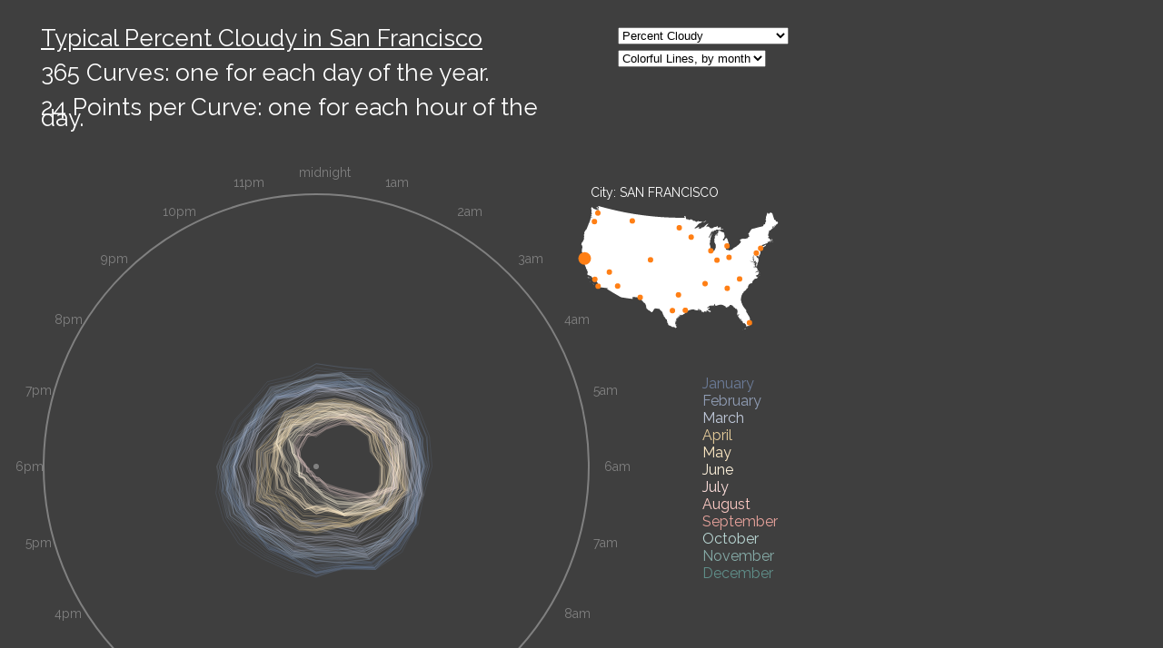

--- FILE ---
content_type: text/html; charset=utf-8
request_url: https://weather.zanarmstrong.com/
body_size: 528
content:
<!DOCTYPE html>
<head>
  <meta charset="utf-8">
  <title>Weather Patterns</title>
  <link rel="stylesheet" href="weatherHourly.css">
  <link href='https://fonts.googleapis.com/css?family=Raleway' rel='stylesheet' type='text/css'>
</head>
<body>
  <div id="tooltip" class="hidden">
    <p><span id="values"></span></p>
  </div>
    <select id="metric" name="Select Metric:">
    <option value="cloudCover" selected>Percent Cloudy</option>
    <option value="normalTemperature">Temperature</option>
    <option value="heatIndex">Temperature with Heat Index</option>
    <option value="windChill">Temp with Wind Chill</option>
    <option value="aveWindSpeed">Ave Wind Speed</option>
  </select>
  <select id="colorSelector" name="Select Color or White:">
    <option value="0" >White Lines</option>
    <option value="1" selected >Colorful Lines, by month</option>
  </select>
  <p id="citySelection"></p>
	<div id="instructions">
    <p id="infoHeader">Typical Percent Cloudy in San Francisco</p>
		<p><span class="info">365 Curves: one for each day of the year.</span></p>
    <p><span class="info">24 Points per Curve: one for each hour of the day.</span></p>
	</div>
	<section id="weatherLines">
  <p><span id="datasource">Data is based on the last 30 years of weather data, and comes from <a href="https://gis.ncdc.noaa.gov/geoportal/catalog/search/resource/details.page?id=gov.noaa.ncdc:C00824">NOAA</a></span></p>
	</section>
  <script src="https://d3js.org/d3.v3.min.js"></script>
  <script src="https://d3js.org/topojson.v1.min.js"></script>
  <script src="https://cdnjs.cloudflare.com/ajax/libs/moment.js/2.8.4/moment.min.js"></script>
  <script src="viz.js"></script>
  <script src="state.js"></script>
  <script src="data.js"></script>
  <script src="selectionViz.js"></script>
  <script src="clock.js"></script>
  <script src="weatherHourly.js"></script>
</body>


--- FILE ---
content_type: text/css; charset=utf-8
request_url: https://weather.zanarmstrong.com/weatherHourly.css
body_size: 135
content:
body {
	background-color: #3F3F3F;
	font-family: 'Raleway', sans-serif;
}

p {
	color: white;
	font-size: 14px;
}

.dailyLines {
	fill: none;
}

.title {
  font: 20px;
  fill: white;
}

.hidden {
		  display: none;
}

#metric {
		  position: absolute;
		  top: 30px;
		  left: 680px;
		  width: auto;
		  height: auto;
}

#colorSelector {
		  position: absolute;
		  top: 55px;
		  left: 680px;
		  width: auto;
		  height: auto;
}

#instructions {
		  position: absolute;
		  top: 10px;
		  left: 45px;
		  width: 600px;
		  height: auto;
}

#instructions p {
		  line-height: 12px;
		  color: white;
		  font-size: 26px;
}

#infoHeader {
	text-decoration: underline;
}

#datasource {
	font-style: italic;
	position: absolute;
	top: 900px;
	left: 45px;
}

#citySelection {
  position: absolute;
}

.map {
  fill: white;
  stroke: none;
}

.cities {
	fill: #FF7F15;
}

.citiesBackground:hover {
  opacity: 1;
}

.citiesForeground:hover {
	stroke: #FF7F15;
  stroke-width: 8;
}

.monthLegend {
	font-size: 16px;
}

.selectedMonth {
	opacity: .5;
}

.unselectedMonth {
	opacity: .05;
}

.circleLegend {
	fill: none;
	stroke: white;
	stroke-width: 1px;
}

#tooltip {
	position: absolute;
	width: auto;
	height: auto;
	padding: 5px 5px;
	font-weight: 400;
	background-color: rgba(255, 255, 255, 0.6);
	-webkit-box-shadow: 0 0 5px rgba(0, 0, 0, 0.7);
	-moz-box-shadow: 0 0 5px rgba(0, 0, 0, 0.7);
	box-shadow: 0 0 5px rgba(0, 0, 0, 0.7);
	pointer-events: none;

	-moz-border-radius: 5px;
	-webkit-border-radius: 5px;
	border-radius: 5px; /* future proofing */
}
#tooltip p {
	margin: 0;
	line-height: 20px;
	color: black;
}

--- FILE ---
content_type: application/javascript; charset=utf-8
request_url: https://weather.zanarmstrong.com/data.js
body_size: -76
content:
/////////////////////////////
//  Manage Data
/////////////////////////////
function dataObj() {
  this.inputData = {};
  this.pathData = [];
};

dataObj.prototype.updateData = function(data, state) {
  city = state.getCity();
  if(this.inputData[city] == undefined){
    this.inputData[city] = data;
    this.pathData[city] = {"normalTemperature": [], "cloudCover": [], "heatIndex": [], "windChill": [], "aveWindSpeed": [] }
  }

  this.updateState(state);
}

dataObj.prototype.updateState = function(state) {
  self = this;
  city = state.getCity();
  metric = state.getMetric();

  if(this.pathData[city][metric].length == 0){
    for (var i = 0; i < 365; i++) {
      this.pathData[city][metric][i] = [];
    };
  }
  this.inputData[city].forEach(function(d,i){
    self.pathData[city][metric][d.day - 1][+d.hour] = d[metric] / 10;
  })

}

dataObj.prototype.getInputData = function(){
  return this.inputData;
}

dataObj.prototype.getPathData = function(city, metric){
  return this.pathData[city][metric];
}


--- FILE ---
content_type: application/javascript; charset=utf-8
request_url: https://weather.zanarmstrong.com/state.js
body_size: 517
content:
"use strict";

var metrics = ["cloudCover", "normalTemperature", "heatIndex", "windChill", "aveWindSpeed"]

function state(city, metric, yDomain, dimensions, colored) {
	this.city = city;
	this.metric = metric;
	this.yDomain = yDomain;
	this.dimensions = dimensions;
	this.colored = colored;
	this.selectedMonths = [];
	this.scales = {distance: d3.scale.linear().domain(yDomain[this.metric]).range([0,circleRadius]),
          angle: d3.scale.linear().domain([0,24]).range([0,2*Math.PI]),
      	  color: ["#6C7C99","#919EB6","#C0C9DA", "#E6CC9B","#FFEBC5","#FFF3DD","#FFE0DD",
      	  "#FFCBC5","#E6A29B", "#B9D6D3","#86ACA8","#608F8A"]}
};

state.prototype.updateSelectedMonthsList = function(month) {
	var index = this.selectedMonths.indexOf(month);
	if(index == -1){
		this.selectedMonths.push(month);
	} else {
		this.selectedMonths.splice(index, index + 1)
	}
}

state.prototype.getSelectedMonths = function(){
	return this.selectedMonths;
}

state.prototype.updateHash = function() {
	window.location.hash = "city=" + this.city + "&metric=" + this.metric + "&colored=" + this.colored;
	this.updateTitle();
}

state.prototype.setCity = function(city) {
	this.city = city;
	this.updateHash();
};

state.prototype.getCity = function() {
	return this.city;
};

state.prototype.setColor = function(bool) {
	this.colored= bool;
	this.updateHash();
	document.getElementById("colorSelector").selectedIndex = bool;
};

state.prototype.getColor = function() {
	return this.colored;
};

state.prototype.setMetric = function(metric) {
	this.metric = metric;
	this.scales.distance.domain(this.yDomain[this.metric]);
	this.updateHash();
	document.getElementById("metric").selectedIndex = metrics.indexOf(metric);
};

state.prototype.updateTitle = function() {
	document.getElementById("infoHeader").innerHTML = "Typical " + this.getTitle();
}

state.prototype.getMetric = function() {
	return this.metric;
};

state.prototype.getScales = function(){
	return this.scales;
}

state.prototype.getTitle = function(){
	var metric = "";
	if(this.metric == "normalTemperature"){
		metric = "Temperature";
	} else if (this.metric == "cloudCover"){
		metric = "Percent Cloudy";
	} else if (this.metric == "heatIndex"){
		metric = "Heat Index";
	} else if (this.metric == "windChill"){
		metric = "Wind Chill";
	} else if (this.metric == "aveWindSpeed"){
		metric = "Average Wind Speed";
	} 
	return metric + " in " + toNormalCase(this.getCity());
}

state.prototype.getMetricLegendText = function(){
	var metricText = "";
	if(this.metric == "normalTemperature"){
		metricText = "°F";
	} else if (this.metric == "cloudCover"){
		metricText = "% Cloudy";
	} else if (this.metric == "heatIndex"){
		metricText = "°F";
	} else if (this.metric == "windChill"){
		metricText = "°F";
	} else if (this.metric == "aveWindSpeed"){
		metricText = "mph";
	} 
	return metricText;
}

state.prototype.getYText = function(){
	if(["normalTemperature", "heatIndex", "windChill"].indexOf(this.metric) != -1){
		return "°F";
	} else if (this.metric == "cloudCover"){
		return "%";
	} else if (this.metric == "aveWindSpeed"){
		return "mph";
	} else {
		return "";
	}
}

function toNormalCase(string) {
	var re = /\S+\s*/g;
	var words = string.match(re);
	var output = ""
	words.forEach(function(d){output = output + d.charAt(0).toUpperCase() + d.slice(1).toLowerCase()})
    return output
}


--- FILE ---
content_type: application/javascript; charset=utf-8
request_url: https://weather.zanarmstrong.com/viz.js
body_size: 924
content:
"use strict";

var circleRadius = 300;

function xClockFunction(d, i, scales) {
  return Math.cos(scales.angle((i - 6) % 24)) * scales.distance(+d) + circleRadius;
}

function yClockFunction(d, i, scales) {
  return Math.sin(scales.angle((i - 6) % 24)) * scales.distance(+d) + circleRadius;
}

function xyDist(coord) {
  return Math.pow(Math.pow(coord[0] - clockPosition.x, 2) + Math.pow(coord[1] - clockPosition.y, 2), .5)
}

var months = ["January", "February", "March", "April", "May", "June", "July", "August", "September", "October", "November", "December"];
///////////////////////////
// view objects
///////////////////////////
function view() {};

view.prototype.setView = function(state, data) {
  var lineFunction = d3.svg.line()
    .x(function(d, i) {
      return xClockFunction(d, i, state.getScales())
    })
    .y(function(d, i) {
      return yClockFunction(d, i, state.getScales())
    })
    .interpolate('linear');

  // line graph
  svg.selectAll('path')
    // need to improve this
    .data(data)
    .enter()
    .append('path')
    .attr("stroke", function(d, i) {
      if (state.getColor() == 1) {
        return state.getScales().color[dayToMonth(i)];
      } else {
        return "white"
      };
    })
    .attr("class", function(d, i) {
      return "dailyLines " + dayToMonthName(i)
    })
    .attr("d", function(d) {
      return lineFunction(d) + "Z"
    })
    .attr("opacity", 0)
    .transition()
    .delay(function(d, i) {
      return i * 10
    })
    .duration(100)
    .attr("opacity", .2);

  // mouseover circle legend
  svg.append("circle")
    .attr("cx", clockPosition.x)
    .attr("cy", clockPosition.y)
    .attr("r", 0)
    .attr("class", "circleLegend hidden")

  svg.append("circle")
    .attr("fill", "grey")
    .attr("opacity", 0)
    .attr("r", circleRadius)
    .attr("cx", clockPosition.x)
    .attr("cy", clockPosition.y)
    .on("mousemove", function() {
      var coord = d3.mouse(this);
      var dist = xyDist(coord);
      d3.select(".circleLegend").attr("r", dist).classed("hidden", false);
      var metricValue = state.getScales().distance.invert(dist)

      d3.select('#tooltip')
        .style('left', (coord[0] + margin.left + 20) + 'px')
        .style('top', (coord[1] + margin.top - 20) + 'px')
        .select('#values')
        .text(d3.format(".0f")(metricValue) + state.getMetricLegendText());
      d3.select('#tooltip').classed('hidden', false);
    })
    .on("mouseout", function() {
      d3.select(".circleLegend").classed("hidden", true);
      d3.select('#tooltip').classed('hidden', true);
    })
}

view.prototype.updateView = function(state, data) {
  var lineFunction = d3.svg.line()
    .x(function(d, i) {
      return xClockFunction(d, i, state.getScales())
    })
    .y(function(d, i) {
      return yClockFunction(d, i, state.getScales())
    })
    .interpolate('linear');

  // line graph
  svg.selectAll('path')
    .data(data)
    .attr("d", function(d) {
      return lineFunction(d) + "Z"
    })
    .attr("opacity", 0)
    .transition()
    .delay(function(d, i) {
      return i * 10
    })
    .duration(100)
    .attr("opacity", .2);;

};

view.prototype.updateColor = function(state, data) {

  // line graph
  svg.selectAll('path')
    .data(data)
    .attr("stroke", function(d, i) {
      if (state.getColor() == 1) {
        return state.getScales().color[dayToMonth(i)];
      } else {
        return "white"
      };
    });

};

function drawMonthLegend(state) {
  var monthLegend = svg.append('g').selectAll(".monthLegend")
    .data([0, 1, 2, 3, 4, 5, 6, 7, 8, 9, 10, 11])
    .enter();

  monthLegend.append('text')
    .attr('x', 2 * circleRadius + margin.left + 40 + 5 + 40)
    .attr('y', function(d) {
      return d * 19 + 200 + 14
    })
    .on('click', function(d, i) {
      onClickOnLegend(this, this.textContent, state);
    })
    .attr("fill", function(d) {
      return state.getScales().color[d]
    })
    .text(function(d) {
      return months[d]
    })
    .attr("class", "monthLegend")
    .classed("hidden", 1 != state.colored);
}

function dayToMonth(day) {
  var monthStart = [1, 32, 60, 91, 121, 152, 182, 213, 244, 274, 305, 335];
  var i = 0;
  while (i < 12) {
    if (day < monthStart[i]) {
      break
    } else {
      i = i + 1;
    }
  }
  return i - 1
}

function dayToMonthName(day) {
  var months = ["January", "February", "March", "April", "May", "June", "July", "August", "September", "October", "November", "December"];
  return months[dayToMonth(day)];
}

function onClickOnLegend(obj, month, state) {
  var monthsList = state.getSelectedMonths();
  if (monthsList.length == 0) {
    d3.selectAll(".dailyLines").classed("unselectedMonth", true);
  }
  if (monthsList.indexOf(month) != -1) {
    d3.selectAll("." + month).classed("unselectedMonth", true).classed("selectedMonth", false);
    d3.select(obj).attr("text-decoration", "none").attr("font-weight", "normal")
  } else {
    d3.selectAll("." + month).classed("unselectedMonth", false).classed("selectedMonth", true);
    d3.select(obj).attr("text-decoration", "underline").attr("font-weight", "bold")
  }
  state.updateSelectedMonthsList(month)
  if (state.getSelectedMonths().length == 0) {
    d3.selectAll(".dailyLines").classed("unselectedMonth", false).classed("selectedMonth", false)
  }

}

--- FILE ---
content_type: application/javascript; charset=utf-8
request_url: https://weather.zanarmstrong.com/selectionViz.js
body_size: 1452
content:

// -------------------------------
// map to select cities
// -------------------------------

setUpMap = function() {
  // place city selection text
  d3.select('#citySelection')
    .style("left", (width + margin.left) + "px")
    .style("top", (margin.top - 10) + "px");

  // label with current city
  document.getElementById('citySelection').innerHTML = "City: " + cState.getCity();

  // defines size of map, and location on the screen
  var projection = d3.geo.albersUsa()
    .translate([width + margin.left + 50, 80])
    .scale([300]);

  var path = d3.geo.path().projection(projection);

  // read in US geometry
  d3.json("us.json", function(error, topology) {

    // limit to continental US
    topology.objects.cb_2013_us_state_20m.geometries =
      topology.objects.cb_2013_us_state_20m.geometries.filter(
        function(d) {
          if (["Alaska", "Hawaii", "Puerto Rico"].indexOf(d.id) == -1) {
            return d
          }
        }
      )

    // attach path for US boundary
    svg.append("path")
      .datum(topojson.feature(topology, topology.objects.cb_2013_us_state_20m))
      .attr("d", path)
      .attr("class", "map");

    function mapSelections(k) {
      k.on("mouseover", function(d) {
        document.getElementById('citySelection').innerHTML = "Click to choose " + d.city;
      })
      .on("mouseout", function(d) {
        document.getElementById('citySelection').innerHTML = "City: " + cState.getCity();
      })
    }


    cities = svg.append("g")
      .attr("class", "cities");

    cities.selectAll(".citiesBackground")
      .data(citiesData)
      .enter().append("circle")
      .attr("transform", function(d) {
        return "translate(" + projection([
          d.location.longitude,
          d.location.latitude
        ]) + ")"
      })
      .attr("r", 7)
      .attr("class", "citiesBackground")
      .attr("opacity", function(d) {
        if (d.city.toLowerCase() == cState.getCity().toLowerCase()) {
          return 1
        } else {
          return 0
        }
      })
      .call(mapSelections)
      .on("click", function(d) {
        updateCity(d.city);
      });

    cities.selectAll(".cityForeground")
      .data(citiesData)
      .enter().append("circle")
      .attr("transform", function(d) {
        return "translate(" + projection([
          d.location.longitude,
          d.location.latitude
        ]) + ")"
      })
      .attr("r", 3)
      .attr("class", "citiesForeground")
      .call(mapSelections)
      .on("click", function(d) {
        updateCity(d.city);
      });
  });

}

updateCities = function(city) {
  // update text above US map
  document.getElementById('citySelection').innerHTML = "City: " + city;

  // update opacity of background circle for cities on map
  d3.selectAll(".citiesBackground")
    .data(citiesData)
    .attr("opacity", function(d) {
      if (d.city.toLowerCase() == city.toLowerCase()) {
        return 1
      } else {
        return 0
      }
    })
}


// CITIES TO MAP, AND LOCATIONS
// use city lookup tool to get other cities http://bl.ocks.org/zanarmstrong/raw/b7381e04dcded29b2b6f/

// city list
var citiesData = [
  {
    "city": "DENVER",
    "country": "USA",
    "location": {
      "latitude": 39.858333333333334,
      "longitude": -104.66694444444445
    }
  },
 /* {
    "city": "AUSTIN",
    "country": "USA",
    "location": {
      "latitude": 30.194444444444446,
      "longitude": -97.66972222222223
    }
  }, */
  {
    "city": "CHARLOTTE",
    "country": "USA",
    "location": {
      "latitude": 35.21388888888889,
      "longitude": -80.94305555555556
    }
  },
  {
    "city": "CHICAGO",
    "country": "USA",
    "location": {
      "latitude": 41.78583333333333,
      "longitude": -87.75222222222222
    }
  },
  {
    "city": "COLUMBUS",
    "country": "USA",
    "location": {
      "latitude": 39.99777777777778,
      "longitude": -82.89166666666668
    }
  },
  {
    "city": "DALLAS",
    "country": "USA",
    "location": {
      "latitude": 32.846944444444446,
      "longitude": -96.85166666666666
    }
  },
  {
    "city": "DETROIT",
    "country": "USA",
    "location": {
      "latitude": 42.409166666666664,
      "longitude": -83.00972222222222
    }
  },
  {
    "city": "EL PASO",
    "country": "USA",
    "location": {
      "latitude": 31.849444444444444,
      "longitude": -106.38
    }
  },
  {
    "city": "HOUSTON",
    "country": "USA",
    "location": {
      "latitude": 29.607222222222223,
      "longitude": -95.15861111111111
    }
  },
  {
    "city": "INDIANAPOLIS",
    "country": "USA",
    "location": {
      "latitude": 39.717222222222226,
      "longitude": -86.29416666666667
    }
  },/*
  {
    "city": "JACKSONVILLE",
    "country": "USA",
    "location": {
      "latitude": 30.49388888888889,
      "longitude": -81.68777777777778
    }
  },*/
  {
    "city": "LOS ANGELES",
    "country": "USA",
    "location": {
      "latitude": 33.942499999999995,
      "longitude": -118.40805555555556
    }
  },
  {
    "city": "MEMPHIS",
    "country": "USA",
    "location": {
      "latitude": 35.04222222222222,
      "longitude": -89.97666666666667
    }
  },
  {
    "city": "NEW YORK",
    "country": "USA",
    "location": {
      "latitude": 40.63972222222222,
      "longitude": -73.77888888888889
    }
  },
  {
    "city": "PHILADELPHIA",
    "country": "USA",
    "location": {
      "latitude": 39.871944444444445,
      "longitude": -75.24111111111111
    }
  },
  {
    "city": "PHOENIX",
    "country": "USA",
    "location": {
      "latitude": 33.535,
      "longitude": -112.38305555555554
    }
  },
  {
    "city": "SAN ANTONIO",
    "country": "USA",
    "location": {
      "latitude": 29.529444444444444,
      "longitude": -98.27888888888889
    }
  },
  {
    "city": "SAN DIEGO",
    "country": "USA",
    "location": {
      "latitude": 32.69916666666666,
      "longitude": -117.21527777777779
    }
  },
  {
    "city": "SAN FRANCISCO",
    "country": "USA",
    "location": {
      "latitude": 37.61888888888889,
      "longitude": -122.37472222222222
    }
  },
  {
    "city": "SEATTLE",
    "country": "USA",
    "location": {
      "latitude": 47.52972222222222,
      "longitude": -122.30194444444444
    }
  },
  {
    "city": "MINNEAPOLIS",
    "country": "USA",
    "location": {
      "latitude": 44.88027777777778,
      "longitude": -93.21666666666667
    }
  },
  {
    "city": "MIAMI",
    "country": "USA",
    "location": {
      "latitude": 25.793055555555558,
      "longitude": -80.29055555555556
    }
  },
  {
    "city": "GREAT FALLS",
    "country": "USA",
    "location": {
      "latitude": 47.481944444444444,
      "longitude": -111.37055555555555
    }
  },
  {
    "city": "PORTLAND",
    "country": "USA",
    "location": {
      "latitude": 45.58861111111111,
      "longitude": -122.5975
    }
  },
  {
    "city": "ATLANTA",
    "country": "USA",
    "location": {
      "latitude": 33.640277777777776,
      "longitude": -84.42694444444444
    }
  },
  {
    "city": "LAS VEGAS",
    "country": "USA",
    "location": {
      "latitude": 36.08027777777778,
      "longitude": -115.15222222222222
    }
  },
  {
    "city": "FARGO",
    "country": "USA",
    "location": {
      "latitude": 46.87719,
      "longitude": -96.78980
    }
  }
]


--- FILE ---
content_type: text/csv; charset=utf-8
request_url: https://weather.zanarmstrong.com/dataMunging/SAN%20FRANCISCO.csv
body_size: 68521
content:
city,day,cloudCover,heatIndex,normalTemperature,windChill,aveWindSpeed,hour
SAN FRANCISCO,1,357,478,478,458,68,0
SAN FRANCISCO,1,366,474,474,455,65,1
SAN FRANCISCO,1,389,469,469,448,68,2
SAN FRANCISCO,1,380,465,465,445,63,3
SAN FRANCISCO,1,406,460,460,439,62,4
SAN FRANCISCO,1,400,458,458,437,64,5
SAN FRANCISCO,1,400,459,459,437,65,6
SAN FRANCISCO,1,384,459,459,435,68,7
SAN FRANCISCO,1,420,464,464,441,69,8
SAN FRANCISCO,1,405,480,480,459,73,9
SAN FRANCISCO,1,417,495,495,477,77,10
SAN FRANCISCO,1,384,506,506,492,80,11
SAN FRANCISCO,1,397,516,516,504,83,12
SAN FRANCISCO,1,391,524,524,514,86,13
SAN FRANCISCO,1,382,530,530,522,82,14
SAN FRANCISCO,1,391,533,533,525,80,15
SAN FRANCISCO,1,383,530,529,521,80,16
SAN FRANCISCO,1,372,519,519,508,79,17
SAN FRANCISCO,1,358,511,511,497,79,18
SAN FRANCISCO,1,345,505,505,489,75,19
SAN FRANCISCO,1,340,499,499,483,72,20
SAN FRANCISCO,1,332,495,495,476,71,21
SAN FRANCISCO,1,359,489,489,471,67,22
SAN FRANCISCO,1,349,484,484,466,67,23
SAN FRANCISCO,2,377,479,479,459,66,0
SAN FRANCISCO,2,377,476,476,457,64,1
SAN FRANCISCO,2,407,470,470,450,67,2
SAN FRANCISCO,2,399,467,467,447,63,3
SAN FRANCISCO,2,425,462,462,441,61,4
SAN FRANCISCO,2,419,460,460,438,63,5
SAN FRANCISCO,2,414,460,460,439,64,6
SAN FRANCISCO,2,400,460,460,437,68,7
SAN FRANCISCO,2,416,465,465,443,68,8
SAN FRANCISCO,2,406,481,481,460,72,9
SAN FRANCISCO,2,429,496,496,478,76,10
SAN FRANCISCO,2,385,508,508,494,80,11
SAN FRANCISCO,2,404,517,517,506,83,12
SAN FRANCISCO,2,395,525,525,516,86,13
SAN FRANCISCO,2,392,531,531,523,82,14
SAN FRANCISCO,2,402,534,534,526,79,15
SAN FRANCISCO,2,393,531,531,522,79,16
SAN FRANCISCO,2,381,520,520,510,79,17
SAN FRANCISCO,2,354,513,513,499,78,18
SAN FRANCISCO,2,350,506,506,491,75,19
SAN FRANCISCO,2,344,500,500,485,71,20
SAN FRANCISCO,2,337,496,496,478,70,21
SAN FRANCISCO,2,359,490,490,473,67,22
SAN FRANCISCO,2,345,486,486,468,67,23
SAN FRANCISCO,3,378,480,480,462,65,0
SAN FRANCISCO,3,376,477,477,459,64,1
SAN FRANCISCO,3,412,471,471,451,67,2
SAN FRANCISCO,3,406,468,468,449,63,3
SAN FRANCISCO,3,432,463,463,443,60,4
SAN FRANCISCO,3,430,461,461,440,63,5
SAN FRANCISCO,3,425,461,461,440,64,6
SAN FRANCISCO,3,408,461,461,438,68,7
SAN FRANCISCO,3,431,466,466,444,68,8
SAN FRANCISCO,3,416,482,482,462,71,9
SAN FRANCISCO,3,437,497,497,480,76,10
SAN FRANCISCO,3,386,508,508,495,81,11
SAN FRANCISCO,3,407,518,518,507,83,12
SAN FRANCISCO,3,387,526,526,517,86,13
SAN FRANCISCO,3,383,532,532,525,82,14
SAN FRANCISCO,3,391,535,535,528,79,15
SAN FRANCISCO,3,382,532,532,524,80,16
SAN FRANCISCO,3,370,522,522,512,79,17
SAN FRANCISCO,3,342,513,513,500,78,18
SAN FRANCISCO,3,339,507,507,492,74,19
SAN FRANCISCO,3,339,501,501,485,70,20
SAN FRANCISCO,3,333,496,496,479,70,21
SAN FRANCISCO,3,349,491,491,473,68,22
SAN FRANCISCO,3,333,486,486,468,68,23
SAN FRANCISCO,4,364,481,481,462,66,0
SAN FRANCISCO,4,361,477,477,458,65,1
SAN FRANCISCO,4,403,472,472,451,67,2
SAN FRANCISCO,4,399,469,469,449,63,3
SAN FRANCISCO,4,421,464,464,443,61,4
SAN FRANCISCO,4,418,462,462,440,64,5
SAN FRANCISCO,4,415,461,461,440,64,6
SAN FRANCISCO,4,398,461,461,438,68,7
SAN FRANCISCO,4,421,466,466,444,69,8
SAN FRANCISCO,4,409,483,483,462,72,9
SAN FRANCISCO,4,427,497,497,480,77,10
SAN FRANCISCO,4,377,509,509,496,81,11
SAN FRANCISCO,4,404,519,519,508,85,12
SAN FRANCISCO,4,381,527,527,518,85,13
SAN FRANCISCO,4,376,533,533,527,82,14
SAN FRANCISCO,4,376,536,536,530,80,15
SAN FRANCISCO,4,375,533,533,525,81,16
SAN FRANCISCO,4,360,522,522,513,80,17
SAN FRANCISCO,4,333,514,514,500,78,18
SAN FRANCISCO,4,324,507,507,492,74,19
SAN FRANCISCO,4,324,501,501,485,69,20
SAN FRANCISCO,4,314,496,496,479,69,21
SAN FRANCISCO,4,331,491,491,474,67,22
SAN FRANCISCO,4,318,486,486,468,67,23
SAN FRANCISCO,5,352,480,480,462,65,0
SAN FRANCISCO,5,354,477,477,458,64,1
SAN FRANCISCO,5,391,471,471,451,67,2
SAN FRANCISCO,5,394,469,469,449,62,3
SAN FRANCISCO,5,412,464,464,443,61,4
SAN FRANCISCO,5,423,461,461,439,64,5
SAN FRANCISCO,5,407,461,461,439,63,6
SAN FRANCISCO,5,392,461,461,437,68,7
SAN FRANCISCO,5,424,466,466,444,69,8
SAN FRANCISCO,5,413,483,483,462,71,9
SAN FRANCISCO,5,434,497,497,480,76,10
SAN FRANCISCO,5,391,510,509,496,80,11
SAN FRANCISCO,5,399,520,520,509,84,12
SAN FRANCISCO,5,373,528,528,520,85,13
SAN FRANCISCO,5,369,534,534,527,82,14
SAN FRANCISCO,5,366,538,538,531,79,15
SAN FRANCISCO,5,365,535,535,527,80,16
SAN FRANCISCO,5,354,524,524,515,79,17
SAN FRANCISCO,5,324,515,515,502,78,18
SAN FRANCISCO,5,324,508,508,493,74,19
SAN FRANCISCO,5,319,502,502,486,69,20
SAN FRANCISCO,5,304,497,497,480,68,21
SAN FRANCISCO,5,322,491,491,474,66,22
SAN FRANCISCO,5,307,487,487,469,67,23
SAN FRANCISCO,6,337,481,481,462,65,0
SAN FRANCISCO,6,344,477,477,459,64,1
SAN FRANCISCO,6,383,472,471,451,66,2
SAN FRANCISCO,6,388,469,469,449,62,3
SAN FRANCISCO,6,396,464,464,443,60,4
SAN FRANCISCO,6,405,461,461,439,63,5
SAN FRANCISCO,6,390,461,461,439,63,6
SAN FRANCISCO,6,390,461,461,437,67,7
SAN FRANCISCO,6,418,466,466,444,68,8
SAN FRANCISCO,6,407,483,483,463,70,9
SAN FRANCISCO,6,430,498,497,481,74,10
SAN FRANCISCO,6,383,510,510,497,78,11
SAN FRANCISCO,6,387,521,521,510,82,12
SAN FRANCISCO,6,363,529,529,521,84,13
SAN FRANCISCO,6,360,535,535,529,81,14
SAN FRANCISCO,6,354,539,538,532,79,15
SAN FRANCISCO,6,346,536,536,529,80,16
SAN FRANCISCO,6,342,525,524,515,80,17
SAN FRANCISCO,6,310,516,516,503,78,18
SAN FRANCISCO,6,303,508,508,494,74,19
SAN FRANCISCO,6,300,502,502,487,70,20
SAN FRANCISCO,6,286,498,498,481,68,21
SAN FRANCISCO,6,302,492,492,475,66,22
SAN FRANCISCO,6,297,487,487,470,67,23
SAN FRANCISCO,7,326,481,481,462,65,0
SAN FRANCISCO,7,330,477,477,458,64,1
SAN FRANCISCO,7,376,471,471,451,66,2
SAN FRANCISCO,7,386,468,468,449,62,3
SAN FRANCISCO,7,403,464,463,443,59,4
SAN FRANCISCO,7,396,461,461,439,63,5
SAN FRANCISCO,7,380,460,460,438,63,6
SAN FRANCISCO,7,388,461,460,436,66,7
SAN FRANCISCO,7,418,465,465,443,68,8
SAN FRANCISCO,7,410,482,482,462,69,9
SAN FRANCISCO,7,429,496,496,480,73,10
SAN FRANCISCO,7,385,509,509,495,77,11
SAN FRANCISCO,7,393,519,519,508,82,12
SAN FRANCISCO,7,360,528,528,519,84,13
SAN FRANCISCO,7,353,535,535,528,81,14
SAN FRANCISCO,7,340,538,538,532,79,15
SAN FRANCISCO,7,337,536,536,529,80,16
SAN FRANCISCO,7,339,524,524,515,79,17
SAN FRANCISCO,7,303,515,515,503,76,18
SAN FRANCISCO,7,297,508,508,493,73,19
SAN FRANCISCO,7,288,502,502,487,69,20
SAN FRANCISCO,7,275,497,497,480,67,21
SAN FRANCISCO,7,287,491,491,475,64,22
SAN FRANCISCO,7,291,486,486,469,65,23
SAN FRANCISCO,8,311,480,480,461,63,0
SAN FRANCISCO,8,321,476,476,457,63,1
SAN FRANCISCO,8,367,470,470,450,65,2
SAN FRANCISCO,8,392,468,467,447,62,3
SAN FRANCISCO,8,405,463,463,442,60,4
SAN FRANCISCO,8,402,461,461,438,63,5
SAN FRANCISCO,8,384,460,460,437,62,6
SAN FRANCISCO,8,396,460,460,435,65,7
SAN FRANCISCO,8,417,465,465,442,67,8
SAN FRANCISCO,8,418,482,482,461,69,9
SAN FRANCISCO,8,423,496,496,479,73,10
SAN FRANCISCO,8,387,509,509,496,77,11
SAN FRANCISCO,8,392,520,520,508,82,12
SAN FRANCISCO,8,360,529,529,520,83,13
SAN FRANCISCO,8,353,536,535,529,81,14
SAN FRANCISCO,8,345,539,539,532,79,15
SAN FRANCISCO,8,337,536,536,529,79,16
SAN FRANCISCO,8,338,525,525,516,79,17
SAN FRANCISCO,8,303,516,516,503,78,18
SAN FRANCISCO,8,294,508,508,494,73,19
SAN FRANCISCO,8,290,502,502,487,69,20
SAN FRANCISCO,8,282,497,497,480,67,21
SAN FRANCISCO,8,297,491,491,475,65,22
SAN FRANCISCO,8,300,487,487,469,66,23
SAN FRANCISCO,9,312,480,480,462,64,0
SAN FRANCISCO,9,322,476,476,457,64,1
SAN FRANCISCO,9,365,471,471,450,66,2
SAN FRANCISCO,9,389,468,468,447,62,3
SAN FRANCISCO,9,405,464,464,442,60,4
SAN FRANCISCO,9,394,462,462,439,64,5
SAN FRANCISCO,9,377,460,460,438,62,6
SAN FRANCISCO,9,383,461,461,436,66,7
SAN FRANCISCO,9,408,466,466,443,67,8
SAN FRANCISCO,9,410,483,482,462,70,9
SAN FRANCISCO,9,407,497,497,479,75,10
SAN FRANCISCO,9,371,510,510,496,79,11
SAN FRANCISCO,9,381,520,520,509,82,12
SAN FRANCISCO,9,348,529,529,520,84,13
SAN FRANCISCO,9,349,536,536,529,82,14
SAN FRANCISCO,9,342,540,540,533,79,15
SAN FRANCISCO,9,330,537,537,530,80,16
SAN FRANCISCO,9,333,526,526,517,80,17
SAN FRANCISCO,9,294,516,516,503,78,18
SAN FRANCISCO,9,292,509,509,494,74,19
SAN FRANCISCO,9,289,503,503,487,70,20
SAN FRANCISCO,9,282,497,497,481,67,21
SAN FRANCISCO,9,300,492,492,475,65,22
SAN FRANCISCO,9,291,487,487,470,66,23
SAN FRANCISCO,10,307,481,481,462,64,0
SAN FRANCISCO,10,322,477,477,458,64,1
SAN FRANCISCO,10,354,471,471,450,66,2
SAN FRANCISCO,10,382,469,469,448,62,3
SAN FRANCISCO,10,403,465,465,443,61,4
SAN FRANCISCO,10,391,463,463,439,65,5
SAN FRANCISCO,10,368,461,461,438,62,6
SAN FRANCISCO,10,374,461,461,437,66,7
SAN FRANCISCO,10,403,466,466,444,67,8
SAN FRANCISCO,10,410,483,483,462,69,9
SAN FRANCISCO,10,404,497,497,480,75,10
SAN FRANCISCO,10,367,510,510,496,79,11
SAN FRANCISCO,10,375,520,520,508,82,12
SAN FRANCISCO,10,337,529,529,520,83,13
SAN FRANCISCO,10,345,536,536,530,81,14
SAN FRANCISCO,10,333,541,541,534,79,15
SAN FRANCISCO,10,320,538,538,531,79,16
SAN FRANCISCO,10,327,527,527,518,79,17
SAN FRANCISCO,10,294,517,517,504,78,18
SAN FRANCISCO,10,297,510,510,495,73,19
SAN FRANCISCO,10,294,504,504,488,70,20
SAN FRANCISCO,10,282,498,498,482,67,21
SAN FRANCISCO,10,300,493,493,477,64,22
SAN FRANCISCO,10,296,488,488,471,64,23
SAN FRANCISCO,11,312,481,481,463,62,0
SAN FRANCISCO,11,332,478,478,459,63,1
SAN FRANCISCO,11,354,472,472,451,66,2
SAN FRANCISCO,11,383,469,469,448,62,3
SAN FRANCISCO,11,407,465,465,443,62,4
SAN FRANCISCO,11,406,463,463,439,65,5
SAN FRANCISCO,11,379,461,461,439,62,6
SAN FRANCISCO,11,382,461,461,437,66,7
SAN FRANCISCO,11,408,467,467,445,66,8
SAN FRANCISCO,11,416,483,483,463,69,9
SAN FRANCISCO,11,411,498,498,480,75,10
SAN FRANCISCO,11,367,511,511,496,79,11
SAN FRANCISCO,11,370,521,521,509,82,12
SAN FRANCISCO,11,331,530,530,522,84,13
SAN FRANCISCO,11,342,538,538,531,82,14
SAN FRANCISCO,11,327,542,542,535,80,15
SAN FRANCISCO,11,309,539,539,532,80,16
SAN FRANCISCO,11,318,528,528,520,81,17
SAN FRANCISCO,11,291,518,518,505,78,18
SAN FRANCISCO,11,291,511,511,496,74,19
SAN FRANCISCO,11,286,504,504,488,70,20
SAN FRANCISCO,11,277,499,499,483,67,21
SAN FRANCISCO,11,293,494,494,478,64,22
SAN FRANCISCO,11,287,489,489,472,64,23
SAN FRANCISCO,12,298,482,482,464,62,0
SAN FRANCISCO,12,323,479,479,461,63,1
SAN FRANCISCO,12,346,472,472,452,65,2
SAN FRANCISCO,12,375,469,469,449,62,3
SAN FRANCISCO,12,396,466,466,444,62,4
SAN FRANCISCO,12,394,463,463,441,64,5
SAN FRANCISCO,12,374,462,462,440,62,6
SAN FRANCISCO,12,377,462,462,438,64,7
SAN FRANCISCO,12,404,467,467,445,64,8
SAN FRANCISCO,12,404,483,483,463,68,9
SAN FRANCISCO,12,409,499,498,481,73,10
SAN FRANCISCO,12,363,511,511,497,79,11
SAN FRANCISCO,12,366,522,522,510,81,12
SAN FRANCISCO,12,326,532,532,523,83,13
SAN FRANCISCO,12,339,539,539,533,82,14
SAN FRANCISCO,12,322,543,543,537,80,15
SAN FRANCISCO,12,312,541,541,534,81,16
SAN FRANCISCO,12,315,529,529,521,80,17
SAN FRANCISCO,12,289,518,518,506,78,18
SAN FRANCISCO,12,294,511,511,496,74,19
SAN FRANCISCO,12,283,504,504,488,70,20
SAN FRANCISCO,12,272,499,499,483,67,21
SAN FRANCISCO,12,287,494,494,479,64,22
SAN FRANCISCO,12,281,490,490,473,64,23
SAN FRANCISCO,13,293,482,482,465,61,0
SAN FRANCISCO,13,316,479,479,460,63,1
SAN FRANCISCO,13,344,472,472,452,64,2
SAN FRANCISCO,13,370,469,469,449,62,3
SAN FRANCISCO,13,395,466,466,444,61,4
SAN FRANCISCO,13,385,463,463,440,65,5
SAN FRANCISCO,13,372,461,461,439,61,6
SAN FRANCISCO,13,378,462,462,438,65,7
SAN FRANCISCO,13,411,467,467,445,65,8
SAN FRANCISCO,13,419,483,483,463,68,9
SAN FRANCISCO,13,419,499,499,482,73,10
SAN FRANCISCO,13,378,511,511,497,78,11
SAN FRANCISCO,13,374,522,522,511,80,12
SAN FRANCISCO,13,330,532,532,524,83,13
SAN FRANCISCO,13,350,539,539,533,82,14
SAN FRANCISCO,13,328,544,544,538,81,15
SAN FRANCISCO,13,323,541,541,535,81,16
SAN FRANCISCO,13,327,531,530,522,81,17
SAN FRANCISCO,13,300,519,519,507,79,18
SAN FRANCISCO,13,304,512,512,497,75,19
SAN FRANCISCO,13,285,505,505,490,72,20
SAN FRANCISCO,13,288,500,500,484,68,21
SAN FRANCISCO,13,303,495,495,480,64,22
SAN FRANCISCO,13,285,490,490,474,63,23
SAN FRANCISCO,14,300,484,484,467,61,0
SAN FRANCISCO,14,320,480,480,462,63,1
SAN FRANCISCO,14,346,473,473,454,64,2
SAN FRANCISCO,14,377,470,470,450,61,3
SAN FRANCISCO,14,403,467,467,446,62,4
SAN FRANCISCO,14,395,465,465,442,64,5
SAN FRANCISCO,14,368,462,462,440,61,6
SAN FRANCISCO,14,377,463,463,439,64,7
SAN FRANCISCO,14,407,468,468,446,63,8
SAN FRANCISCO,14,416,485,485,465,67,9
SAN FRANCISCO,14,421,500,500,484,73,10
SAN FRANCISCO,14,384,513,512,499,79,11
SAN FRANCISCO,14,389,524,523,513,80,12
SAN FRANCISCO,14,342,534,533,525,84,13
SAN FRANCISCO,14,350,541,540,535,83,14
SAN FRANCISCO,14,324,545,545,539,82,15
SAN FRANCISCO,14,321,542,542,536,82,16
SAN FRANCISCO,14,330,532,531,523,82,17
SAN FRANCISCO,14,297,520,520,508,80,18
SAN FRANCISCO,14,300,513,513,498,76,19
SAN FRANCISCO,14,281,506,506,491,73,20
SAN FRANCISCO,14,286,501,501,485,68,21
SAN FRANCISCO,14,289,495,495,480,65,22
SAN FRANCISCO,14,284,490,490,474,63,23
SAN FRANCISCO,15,295,484,484,467,62,0
SAN FRANCISCO,15,315,480,480,461,64,1
SAN FRANCISCO,15,343,473,473,454,64,2
SAN FRANCISCO,15,379,470,470,451,60,3
SAN FRANCISCO,15,404,467,467,446,61,4
SAN FRANCISCO,15,395,465,465,443,63,5
SAN FRANCISCO,15,381,462,462,440,61,6
SAN FRANCISCO,15,385,463,463,439,64,7
SAN FRANCISCO,15,420,468,468,446,64,8
SAN FRANCISCO,15,428,485,485,466,67,9
SAN FRANCISCO,15,429,500,500,484,74,10
SAN FRANCISCO,15,388,513,513,499,79,11
SAN FRANCISCO,15,393,524,524,514,81,12
SAN FRANCISCO,15,345,534,534,526,84,13
SAN FRANCISCO,15,350,541,541,535,83,14
SAN FRANCISCO,15,322,546,546,540,82,15
SAN FRANCISCO,15,323,543,543,537,83,16
SAN FRANCISCO,15,341,532,532,524,83,17
SAN FRANCISCO,15,300,521,521,509,81,18
SAN FRANCISCO,15,298,513,513,499,78,19
SAN FRANCISCO,15,283,507,507,491,74,20
SAN FRANCISCO,15,289,501,501,485,69,21
SAN FRANCISCO,15,293,496,496,480,66,22
SAN FRANCISCO,15,278,490,490,474,63,23
SAN FRANCISCO,16,285,484,484,467,62,0
SAN FRANCISCO,16,311,481,480,462,64,1
SAN FRANCISCO,16,336,473,473,454,63,2
SAN FRANCISCO,16,374,471,470,451,60,3
SAN FRANCISCO,16,394,467,466,445,61,4
SAN FRANCISCO,16,391,464,464,442,63,5
SAN FRANCISCO,16,380,462,462,440,61,6
SAN FRANCISCO,16,385,463,463,439,64,7
SAN FRANCISCO,16,421,468,468,446,64,8
SAN FRANCISCO,16,431,485,485,466,68,9
SAN FRANCISCO,16,434,501,500,484,74,10
SAN FRANCISCO,16,375,514,513,500,79,11
SAN FRANCISCO,16,393,525,524,515,80,12
SAN FRANCISCO,16,345,535,534,527,82,13
SAN FRANCISCO,16,346,541,541,536,82,14
SAN FRANCISCO,16,324,546,546,540,82,15
SAN FRANCISCO,16,320,544,544,538,83,16
SAN FRANCISCO,16,338,533,533,524,84,17
SAN FRANCISCO,16,300,521,521,509,81,18
SAN FRANCISCO,16,291,513,513,499,79,19
SAN FRANCISCO,16,270,507,507,492,75,20
SAN FRANCISCO,16,291,501,501,485,70,21
SAN FRANCISCO,16,286,496,496,480,67,22
SAN FRANCISCO,16,268,490,490,474,64,23
SAN FRANCISCO,17,276,484,484,467,63,0
SAN FRANCISCO,17,302,480,480,461,65,1
SAN FRANCISCO,17,329,473,473,453,65,2
SAN FRANCISCO,17,367,470,470,450,61,3
SAN FRANCISCO,17,386,466,466,444,63,4
SAN FRANCISCO,17,386,464,464,442,64,5
SAN FRANCISCO,17,384,462,462,440,63,6
SAN FRANCISCO,17,380,463,463,440,65,7
SAN FRANCISCO,17,428,469,469,447,65,8
SAN FRANCISCO,17,434,486,486,467,68,9
SAN FRANCISCO,17,429,501,501,485,74,10
SAN FRANCISCO,17,372,514,514,501,79,11
SAN FRANCISCO,17,386,525,525,515,79,12
SAN FRANCISCO,17,336,535,535,527,83,13
SAN FRANCISCO,17,333,542,542,537,82,14
SAN FRANCISCO,17,313,547,547,542,83,15
SAN FRANCISCO,17,303,544,544,538,84,16
SAN FRANCISCO,17,324,534,534,525,86,17
SAN FRANCISCO,17,297,521,521,509,83,18
SAN FRANCISCO,17,286,514,513,499,81,19
SAN FRANCISCO,17,267,507,507,491,76,20
SAN FRANCISCO,17,286,502,502,486,71,21
SAN FRANCISCO,17,287,496,496,480,67,22
SAN FRANCISCO,17,264,490,490,474,64,23
SAN FRANCISCO,18,273,485,484,467,64,0
SAN FRANCISCO,18,303,481,480,462,65,1
SAN FRANCISCO,18,327,473,473,453,65,2
SAN FRANCISCO,18,366,470,470,449,61,3
SAN FRANCISCO,18,385,466,466,443,63,4
SAN FRANCISCO,18,377,464,464,442,64,5
SAN FRANCISCO,18,376,462,462,440,63,6
SAN FRANCISCO,18,376,463,463,440,65,7
SAN FRANCISCO,18,413,469,469,446,67,8
SAN FRANCISCO,18,416,486,486,466,69,9
SAN FRANCISCO,18,427,501,501,485,75,10
SAN FRANCISCO,18,377,514,514,501,79,11
SAN FRANCISCO,18,389,525,525,516,79,12
SAN FRANCISCO,18,342,535,535,527,82,13
SAN FRANCISCO,18,343,542,542,537,82,14
SAN FRANCISCO,18,324,547,547,541,84,15
SAN FRANCISCO,18,314,545,545,539,85,16
SAN FRANCISCO,18,342,534,534,525,88,17
SAN FRANCISCO,18,312,521,521,509,84,18
SAN FRANCISCO,18,295,514,514,499,82,19
SAN FRANCISCO,18,274,508,508,492,77,20
SAN FRANCISCO,18,284,502,502,486,72,21
SAN FRANCISCO,18,296,496,496,481,67,22
SAN FRANCISCO,18,274,490,490,474,64,23
SAN FRANCISCO,19,286,485,485,468,64,0
SAN FRANCISCO,19,319,481,481,462,65,1
SAN FRANCISCO,19,344,474,474,455,64,2
SAN FRANCISCO,19,373,471,471,451,61,3
SAN FRANCISCO,19,398,467,467,445,63,4
SAN FRANCISCO,19,393,465,465,443,65,5
SAN FRANCISCO,19,395,464,464,442,63,6
SAN FRANCISCO,19,385,465,465,442,65,7
SAN FRANCISCO,19,424,470,470,448,67,8
SAN FRANCISCO,19,425,487,487,468,69,9
SAN FRANCISCO,19,437,503,503,487,75,10
SAN FRANCISCO,19,389,515,515,502,80,11
SAN FRANCISCO,19,394,526,526,517,80,12
SAN FRANCISCO,19,352,536,536,528,84,13
SAN FRANCISCO,19,345,543,543,537,82,14
SAN FRANCISCO,19,333,548,548,542,85,15
SAN FRANCISCO,19,321,545,545,540,85,16
SAN FRANCISCO,19,358,535,535,526,88,17
SAN FRANCISCO,19,328,522,522,510,84,18
SAN FRANCISCO,19,306,514,514,500,81,19
SAN FRANCISCO,19,283,508,508,493,77,20
SAN FRANCISCO,19,296,503,503,487,72,21
SAN FRANCISCO,19,305,497,497,482,67,22
SAN FRANCISCO,19,280,491,491,475,64,23
SAN FRANCISCO,20,288,486,486,468,64,0
SAN FRANCISCO,20,319,482,482,464,64,1
SAN FRANCISCO,20,347,475,475,456,64,2
SAN FRANCISCO,20,375,471,471,451,61,3
SAN FRANCISCO,20,400,467,467,446,63,4
SAN FRANCISCO,20,384,466,466,444,64,5
SAN FRANCISCO,20,393,464,464,443,62,6
SAN FRANCISCO,20,387,465,465,443,65,7
SAN FRANCISCO,20,422,471,471,449,66,8
SAN FRANCISCO,20,435,488,488,469,67,9
SAN FRANCISCO,20,432,503,503,488,73,10
SAN FRANCISCO,20,383,516,516,503,80,11
SAN FRANCISCO,20,388,527,527,518,80,12
SAN FRANCISCO,20,350,537,537,530,83,13
SAN FRANCISCO,20,341,544,544,539,84,14
SAN FRANCISCO,20,333,549,549,544,86,15
SAN FRANCISCO,20,318,546,546,541,87,16
SAN FRANCISCO,20,351,536,536,527,91,17
SAN FRANCISCO,20,330,523,523,511,87,18
SAN FRANCISCO,20,301,515,515,500,84,19
SAN FRANCISCO,20,278,509,509,493,80,20
SAN FRANCISCO,20,303,503,503,487,74,21
SAN FRANCISCO,20,309,498,498,482,68,22
SAN FRANCISCO,20,285,492,492,475,64,23
SAN FRANCISCO,21,293,486,486,469,65,0
SAN FRANCISCO,21,324,482,482,464,63,1
SAN FRANCISCO,21,348,476,476,457,63,2
SAN FRANCISCO,21,379,472,471,451,60,3
SAN FRANCISCO,21,415,468,468,447,62,4
SAN FRANCISCO,21,399,466,466,444,63,5
SAN FRANCISCO,21,405,465,465,444,61,6
SAN FRANCISCO,21,386,466,466,444,64,7
SAN FRANCISCO,21,422,471,471,450,65,8
SAN FRANCISCO,21,445,488,488,470,67,9
SAN FRANCISCO,21,436,504,504,488,73,10
SAN FRANCISCO,21,385,516,516,503,79,11
SAN FRANCISCO,21,392,527,527,518,79,12
SAN FRANCISCO,21,350,537,537,530,83,13
SAN FRANCISCO,21,339,544,544,539,84,14
SAN FRANCISCO,21,331,549,549,544,87,15
SAN FRANCISCO,21,327,547,547,541,88,16
SAN FRANCISCO,21,356,536,536,528,93,17
SAN FRANCISCO,21,344,524,524,512,87,18
SAN FRANCISCO,21,307,515,515,501,85,19
SAN FRANCISCO,21,284,509,509,493,79,20
SAN FRANCISCO,21,314,504,504,488,74,21
SAN FRANCISCO,21,318,498,498,482,68,22
SAN FRANCISCO,21,287,492,492,476,65,23
SAN FRANCISCO,22,295,487,487,469,65,0
SAN FRANCISCO,22,326,483,483,465,62,1
SAN FRANCISCO,22,346,477,477,457,62,2
SAN FRANCISCO,22,378,472,472,452,59,3
SAN FRANCISCO,22,400,469,469,447,62,4
SAN FRANCISCO,22,404,467,467,445,63,5
SAN FRANCISCO,22,400,466,466,445,61,6
SAN FRANCISCO,22,383,467,467,446,63,7
SAN FRANCISCO,22,420,472,472,451,65,8
SAN FRANCISCO,22,436,490,490,472,67,9
SAN FRANCISCO,22,426,505,505,490,73,10
SAN FRANCISCO,22,377,518,518,506,79,11
SAN FRANCISCO,22,379,529,529,521,79,12
SAN FRANCISCO,22,345,539,539,532,83,13
SAN FRANCISCO,22,335,546,546,542,83,14
SAN FRANCISCO,22,333,552,552,547,87,15
SAN FRANCISCO,22,333,549,549,543,89,16
SAN FRANCISCO,22,356,538,538,529,94,17
SAN FRANCISCO,22,342,525,525,512,89,18
SAN FRANCISCO,22,302,516,516,502,85,19
SAN FRANCISCO,22,288,510,510,495,79,20
SAN FRANCISCO,22,316,505,505,489,74,21
SAN FRANCISCO,22,321,499,499,483,69,22
SAN FRANCISCO,22,286,493,493,477,65,23
SAN FRANCISCO,23,297,488,488,471,64,0
SAN FRANCISCO,23,326,484,484,467,61,1
SAN FRANCISCO,23,335,477,477,458,61,2
SAN FRANCISCO,23,361,472,472,453,58,3
SAN FRANCISCO,23,392,469,469,448,61,4
SAN FRANCISCO,23,394,467,467,446,62,5
SAN FRANCISCO,23,396,466,466,446,60,6
SAN FRANCISCO,23,369,467,467,446,62,7
SAN FRANCISCO,23,405,472,472,452,64,8
SAN FRANCISCO,23,418,490,490,474,65,9
SAN FRANCISCO,23,415,506,506,492,72,10
SAN FRANCISCO,23,360,519,519,507,78,11
SAN FRANCISCO,23,362,530,530,522,78,12
SAN FRANCISCO,23,330,540,540,533,83,13
SAN FRANCISCO,23,324,547,547,543,84,14
SAN FRANCISCO,23,318,553,553,549,88,15
SAN FRANCISCO,23,319,550,550,545,91,16
SAN FRANCISCO,23,333,539,539,531,95,17
SAN FRANCISCO,23,320,525,525,513,88,18
SAN FRANCISCO,23,286,517,517,503,84,19
SAN FRANCISCO,23,273,510,510,495,79,20
SAN FRANCISCO,23,294,505,505,489,74,21
SAN FRANCISCO,23,297,499,499,483,68,22
SAN FRANCISCO,23,271,493,493,477,64,23
SAN FRANCISCO,24,285,488,488,471,62,0
SAN FRANCISCO,24,313,483,483,466,59,1
SAN FRANCISCO,24,328,476,476,458,60,2
SAN FRANCISCO,24,350,472,472,452,57,3
SAN FRANCISCO,24,381,468,468,448,61,4
SAN FRANCISCO,24,391,467,467,446,60,5
SAN FRANCISCO,24,395,465,465,445,60,6
SAN FRANCISCO,24,372,467,467,446,60,7
SAN FRANCISCO,24,409,472,472,452,63,8
SAN FRANCISCO,24,422,490,490,474,63,9
SAN FRANCISCO,24,420,506,506,493,69,10
SAN FRANCISCO,24,362,519,519,508,77,11
SAN FRANCISCO,24,352,530,530,523,78,12
SAN FRANCISCO,24,324,540,540,534,83,13
SAN FRANCISCO,24,314,548,548,544,84,14
SAN FRANCISCO,24,311,553,553,549,89,15
SAN FRANCISCO,24,313,551,551,546,92,16
SAN FRANCISCO,24,324,539,539,531,96,17
SAN FRANCISCO,24,324,525,525,514,90,18
SAN FRANCISCO,24,282,517,517,503,86,19
SAN FRANCISCO,24,273,511,511,495,80,20
SAN FRANCISCO,24,294,505,505,489,74,21
SAN FRANCISCO,24,291,499,499,483,68,22
SAN FRANCISCO,24,278,493,493,477,64,23
SAN FRANCISCO,25,283,488,488,471,62,0
SAN FRANCISCO,25,311,483,483,466,59,1
SAN FRANCISCO,25,328,477,477,458,59,2
SAN FRANCISCO,25,343,472,472,452,57,3
SAN FRANCISCO,25,378,468,468,448,60,4
SAN FRANCISCO,25,384,467,467,447,58,5
SAN FRANCISCO,25,397,465,465,445,59,6
SAN FRANCISCO,25,375,467,467,447,60,7
SAN FRANCISCO,25,402,472,472,453,63,8
SAN FRANCISCO,25,416,491,491,475,64,9
SAN FRANCISCO,25,408,507,507,494,71,10
SAN FRANCISCO,25,347,520,520,510,77,11
SAN FRANCISCO,25,345,531,531,524,79,12
SAN FRANCISCO,25,324,541,541,535,84,13
SAN FRANCISCO,25,316,549,549,545,85,14
SAN FRANCISCO,25,321,554,554,550,90,15
SAN FRANCISCO,25,324,552,552,547,95,16
SAN FRANCISCO,25,327,540,540,533,98,17
SAN FRANCISCO,25,327,526,526,515,91,18
SAN FRANCISCO,25,278,517,517,504,87,19
SAN FRANCISCO,25,270,511,511,496,81,20
SAN FRANCISCO,25,299,506,506,490,75,21
SAN FRANCISCO,25,292,499,499,483,69,22
SAN FRANCISCO,25,274,494,494,478,65,23
SAN FRANCISCO,26,285,489,489,472,63,0
SAN FRANCISCO,26,306,484,484,466,59,1
SAN FRANCISCO,26,337,477,477,459,60,2
SAN FRANCISCO,26,348,473,473,454,57,3
SAN FRANCISCO,26,380,469,469,448,61,4
SAN FRANCISCO,26,375,468,468,449,59,5
SAN FRANCISCO,26,391,466,466,446,59,6
SAN FRANCISCO,26,371,468,468,448,60,7
SAN FRANCISCO,26,396,473,473,454,64,8
SAN FRANCISCO,26,413,493,493,477,65,9
SAN FRANCISCO,26,404,508,508,495,70,10
SAN FRANCISCO,26,354,521,521,510,77,11
SAN FRANCISCO,26,350,532,532,525,78,12
SAN FRANCISCO,26,326,542,542,536,84,13
SAN FRANCISCO,26,320,549,549,545,84,14
SAN FRANCISCO,26,326,555,555,550,91,15
SAN FRANCISCO,26,329,553,553,548,95,16
SAN FRANCISCO,26,325,541,541,534,98,17
SAN FRANCISCO,26,324,527,527,515,92,18
SAN FRANCISCO,26,276,518,518,504,88,19
SAN FRANCISCO,26,268,512,512,497,82,20
SAN FRANCISCO,26,299,507,507,490,76,21
SAN FRANCISCO,26,297,500,500,484,69,22
SAN FRANCISCO,26,273,494,494,478,64,23
SAN FRANCISCO,27,293,489,489,473,62,0
SAN FRANCISCO,27,316,484,484,467,58,1
SAN FRANCISCO,27,342,478,478,460,59,2
SAN FRANCISCO,27,351,473,473,454,56,3
SAN FRANCISCO,27,386,469,469,449,60,4
SAN FRANCISCO,27,377,468,468,449,58,5
SAN FRANCISCO,27,402,466,466,447,58,6
SAN FRANCISCO,27,378,468,468,449,59,7
SAN FRANCISCO,27,404,474,474,455,63,8
SAN FRANCISCO,27,422,494,494,478,65,9
SAN FRANCISCO,27,395,509,509,497,71,10
SAN FRANCISCO,27,347,522,522,512,77,11
SAN FRANCISCO,27,347,533,533,526,79,12
SAN FRANCISCO,27,319,543,543,537,84,13
SAN FRANCISCO,27,312,551,551,547,85,14
SAN FRANCISCO,27,316,556,556,551,91,15
SAN FRANCISCO,27,317,554,554,549,96,16
SAN FRANCISCO,27,321,543,543,535,99,17
SAN FRANCISCO,27,322,529,529,517,93,18
SAN FRANCISCO,27,274,519,519,505,88,19
SAN FRANCISCO,27,265,513,513,498,82,20
SAN FRANCISCO,27,301,508,508,492,76,21
SAN FRANCISCO,27,299,501,501,485,68,22
SAN FRANCISCO,27,273,496,496,480,64,23
SAN FRANCISCO,28,291,490,490,474,62,0
SAN FRANCISCO,28,312,485,485,468,57,1
SAN FRANCISCO,28,333,479,479,461,59,2
SAN FRANCISCO,28,342,474,474,455,56,3
SAN FRANCISCO,28,379,470,470,450,58,4
SAN FRANCISCO,28,381,469,469,451,57,5
SAN FRANCISCO,28,396,467,467,448,57,6
SAN FRANCISCO,28,375,470,470,451,57,7
SAN FRANCISCO,28,391,475,475,456,62,8
SAN FRANCISCO,28,400,495,495,480,65,9
SAN FRANCISCO,28,371,511,511,498,70,10
SAN FRANCISCO,28,320,523,523,515,77,11
SAN FRANCISCO,28,327,535,535,528,79,12
SAN FRANCISCO,28,312,544,544,539,83,13
SAN FRANCISCO,28,296,553,553,549,85,14
SAN FRANCISCO,28,312,558,558,554,90,15
SAN FRANCISCO,28,315,557,557,552,96,16
SAN FRANCISCO,28,309,545,545,538,100,17
SAN FRANCISCO,28,315,530,530,519,94,18
SAN FRANCISCO,28,267,520,520,507,90,19
SAN FRANCISCO,28,265,514,514,500,83,20
SAN FRANCISCO,28,290,509,509,494,75,21
SAN FRANCISCO,28,292,503,503,487,69,22
SAN FRANCISCO,28,273,497,497,482,64,23
SAN FRANCISCO,29,289,492,492,476,63,0
SAN FRANCISCO,29,305,486,486,470,58,1
SAN FRANCISCO,29,330,479,479,462,59,2
SAN FRANCISCO,29,336,474,474,456,57,3
SAN FRANCISCO,29,369,470,470,451,59,4
SAN FRANCISCO,29,372,469,469,451,58,5
SAN FRANCISCO,29,395,467,467,448,59,6
SAN FRANCISCO,29,369,470,470,451,58,7
SAN FRANCISCO,29,390,475,475,457,63,8
SAN FRANCISCO,29,393,496,496,481,66,9
SAN FRANCISCO,29,359,512,512,500,71,10
SAN FRANCISCO,29,316,525,525,516,77,11
SAN FRANCISCO,29,310,536,536,530,79,12
SAN FRANCISCO,29,298,546,546,541,83,13
SAN FRANCISCO,29,290,554,554,551,85,14
SAN FRANCISCO,29,307,560,560,556,91,15
SAN FRANCISCO,29,309,559,559,554,98,16
SAN FRANCISCO,29,295,546,546,540,102,17
SAN FRANCISCO,29,314,531,531,520,96,18
SAN FRANCISCO,29,260,521,521,508,91,19
SAN FRANCISCO,29,253,515,515,501,84,20
SAN FRANCISCO,29,280,510,510,495,77,21
SAN FRANCISCO,29,293,503,503,489,69,22
SAN FRANCISCO,29,268,498,498,484,65,23
SAN FRANCISCO,30,295,493,493,478,64,0
SAN FRANCISCO,30,306,487,487,471,58,1
SAN FRANCISCO,30,325,480,480,462,60,2
SAN FRANCISCO,30,328,474,474,456,58,3
SAN FRANCISCO,30,360,471,471,452,60,4
SAN FRANCISCO,30,370,469,469,451,59,5
SAN FRANCISCO,30,383,468,468,449,59,6
SAN FRANCISCO,30,365,470,470,452,58,7
SAN FRANCISCO,30,380,476,476,458,62,8
SAN FRANCISCO,30,381,496,496,482,66,9
SAN FRANCISCO,30,350,512,512,500,72,10
SAN FRANCISCO,30,306,525,525,517,79,11
SAN FRANCISCO,30,300,536,536,531,80,12
SAN FRANCISCO,30,291,546,546,542,84,13
SAN FRANCISCO,30,281,555,555,552,87,14
SAN FRANCISCO,30,303,561,561,558,92,15
SAN FRANCISCO,30,310,560,560,556,98,16
SAN FRANCISCO,30,291,548,548,541,102,17
SAN FRANCISCO,30,315,532,532,521,97,18
SAN FRANCISCO,30,264,523,523,510,91,19
SAN FRANCISCO,30,248,516,516,503,84,20
SAN FRANCISCO,30,280,512,512,497,77,21
SAN FRANCISCO,30,296,505,505,491,69,22
SAN FRANCISCO,30,266,499,499,485,65,23
SAN FRANCISCO,31,295,494,494,479,65,0
SAN FRANCISCO,31,304,488,488,473,59,1
SAN FRANCISCO,31,323,481,481,464,61,2
SAN FRANCISCO,31,327,476,476,458,58,3
SAN FRANCISCO,31,358,473,473,454,60,4
SAN FRANCISCO,31,361,471,471,454,59,5
SAN FRANCISCO,31,369,470,470,451,59,6
SAN FRANCISCO,31,357,472,472,453,58,7
SAN FRANCISCO,31,367,477,477,460,62,8
SAN FRANCISCO,31,370,498,498,484,66,9
SAN FRANCISCO,31,345,514,514,502,73,10
SAN FRANCISCO,31,311,527,527,519,79,11
SAN FRANCISCO,31,294,538,538,533,81,12
SAN FRANCISCO,31,289,547,547,544,84,13
SAN FRANCISCO,31,280,557,557,554,88,14
SAN FRANCISCO,31,300,562,562,560,94,15
SAN FRANCISCO,31,310,561,561,557,100,16
SAN FRANCISCO,31,297,549,549,543,104,17
SAN FRANCISCO,31,320,534,534,523,99,18
SAN FRANCISCO,31,273,524,524,512,93,19
SAN FRANCISCO,31,257,518,518,504,86,20
SAN FRANCISCO,31,277,513,513,498,78,21
SAN FRANCISCO,31,296,506,505,492,70,22
SAN FRANCISCO,31,264,500,500,486,67,23
SAN FRANCISCO,32,295,495,495,480,65,0
SAN FRANCISCO,32,306,489,489,474,60,1
SAN FRANCISCO,32,318,482,482,466,61,2
SAN FRANCISCO,32,324,477,477,460,58,3
SAN FRANCISCO,32,359,474,474,456,60,4
SAN FRANCISCO,32,357,472,472,455,59,5
SAN FRANCISCO,32,361,470,470,453,57,6
SAN FRANCISCO,32,355,472,472,455,57,7
SAN FRANCISCO,32,371,478,478,461,61,8
SAN FRANCISCO,32,379,499,499,485,64,9
SAN FRANCISCO,32,352,514,514,503,73,10
SAN FRANCISCO,32,327,527,527,520,79,11
SAN FRANCISCO,32,309,539,539,534,81,12
SAN FRANCISCO,32,298,548,548,544,85,13
SAN FRANCISCO,32,291,557,557,555,88,14
SAN FRANCISCO,32,307,563,563,560,96,15
SAN FRANCISCO,32,319,562,562,558,102,16
SAN FRANCISCO,32,305,550,550,544,105,17
SAN FRANCISCO,32,329,534,534,524,101,18
SAN FRANCISCO,32,280,525,525,512,94,19
SAN FRANCISCO,32,261,518,518,504,87,20
SAN FRANCISCO,32,280,513,513,498,80,21
SAN FRANCISCO,32,297,506,506,492,71,22
SAN FRANCISCO,32,270,501,501,487,66,23
SAN FRANCISCO,33,295,495,495,481,64,0
SAN FRANCISCO,33,312,490,489,475,61,1
SAN FRANCISCO,33,320,483,483,467,60,2
SAN FRANCISCO,33,324,477,477,460,57,3
SAN FRANCISCO,33,357,475,475,457,60,4
SAN FRANCISCO,33,363,472,472,456,58,5
SAN FRANCISCO,33,365,471,471,453,58,6
SAN FRANCISCO,33,354,473,473,455,57,7
SAN FRANCISCO,33,378,478,478,462,59,8
SAN FRANCISCO,33,387,500,500,486,64,9
SAN FRANCISCO,33,355,515,515,504,72,10
SAN FRANCISCO,33,329,528,528,521,79,11
SAN FRANCISCO,33,307,539,539,534,82,12
SAN FRANCISCO,33,295,549,549,545,85,13
SAN FRANCISCO,33,286,559,559,556,89,14
SAN FRANCISCO,33,301,564,564,561,96,15
SAN FRANCISCO,33,318,563,563,559,102,16
SAN FRANCISCO,33,299,551,550,545,105,17
SAN FRANCISCO,33,316,535,535,524,101,18
SAN FRANCISCO,33,269,525,525,513,94,19
SAN FRANCISCO,33,255,518,518,504,88,20
SAN FRANCISCO,33,276,513,513,498,78,21
SAN FRANCISCO,33,292,506,506,492,70,22
SAN FRANCISCO,33,268,501,501,488,65,23
SAN FRANCISCO,34,289,495,495,481,63,0
SAN FRANCISCO,34,303,489,489,474,60,1
SAN FRANCISCO,34,304,482,482,467,59,2
SAN FRANCISCO,34,317,477,477,460,56,3
SAN FRANCISCO,34,346,474,474,456,59,4
SAN FRANCISCO,34,354,471,471,455,57,5
SAN FRANCISCO,34,359,469,469,452,57,6
SAN FRANCISCO,34,348,472,472,454,56,7
SAN FRANCISCO,34,374,478,478,462,58,8
SAN FRANCISCO,34,385,500,500,487,63,9
SAN FRANCISCO,34,348,515,515,504,71,10
SAN FRANCISCO,34,317,528,528,521,78,11
SAN FRANCISCO,34,298,540,540,535,80,12
SAN FRANCISCO,34,280,550,550,547,83,13
SAN FRANCISCO,34,278,560,560,558,88,14
SAN FRANCISCO,34,302,565,565,562,96,15
SAN FRANCISCO,34,316,564,564,560,102,16
SAN FRANCISCO,34,286,552,552,546,103,17
SAN FRANCISCO,34,308,536,536,526,102,18
SAN FRANCISCO,34,261,526,526,514,96,19
SAN FRANCISCO,34,245,520,520,506,90,20
SAN FRANCISCO,34,267,514,514,499,79,21
SAN FRANCISCO,34,286,506,506,492,71,22
SAN FRANCISCO,34,268,501,501,488,65,23
SAN FRANCISCO,35,289,495,495,481,63,0
SAN FRANCISCO,35,307,490,490,475,60,1
SAN FRANCISCO,35,302,483,483,467,59,2
SAN FRANCISCO,35,317,477,477,461,57,3
SAN FRANCISCO,35,348,475,475,458,59,4
SAN FRANCISCO,35,354,472,472,456,56,5
SAN FRANCISCO,35,357,470,470,453,56,6
SAN FRANCISCO,35,343,473,473,455,55,7
SAN FRANCISCO,35,366,479,479,463,57,8
SAN FRANCISCO,35,367,501,501,488,63,9
SAN FRANCISCO,35,343,516,516,505,72,10
SAN FRANCISCO,35,314,529,529,522,78,11
SAN FRANCISCO,35,303,541,541,537,80,12
SAN FRANCISCO,35,277,551,551,548,83,13
SAN FRANCISCO,35,283,561,561,559,87,14
SAN FRANCISCO,35,303,566,566,563,95,15
SAN FRANCISCO,35,321,565,565,562,101,16
SAN FRANCISCO,35,291,553,553,548,102,17
SAN FRANCISCO,35,301,537,536,527,102,18
SAN FRANCISCO,35,266,527,527,515,96,19
SAN FRANCISCO,35,247,521,521,508,89,20
SAN FRANCISCO,35,267,515,515,501,79,21
SAN FRANCISCO,35,285,508,507,494,72,22
SAN FRANCISCO,35,272,502,502,489,65,23
SAN FRANCISCO,36,294,496,496,482,63,0
SAN FRANCISCO,36,312,491,491,476,61,1
SAN FRANCISCO,36,305,484,484,469,59,2
SAN FRANCISCO,36,311,479,479,463,57,3
SAN FRANCISCO,36,344,476,476,459,59,4
SAN FRANCISCO,36,347,473,473,457,56,5
SAN FRANCISCO,36,354,471,471,454,56,6
SAN FRANCISCO,36,351,473,473,455,56,7
SAN FRANCISCO,36,374,480,480,464,58,8
SAN FRANCISCO,36,366,502,502,489,63,9
SAN FRANCISCO,36,345,517,517,506,72,10
SAN FRANCISCO,36,316,530,530,523,78,11
SAN FRANCISCO,36,303,543,543,538,80,12
SAN FRANCISCO,36,282,553,553,549,84,13
SAN FRANCISCO,36,289,563,562,560,87,14
SAN FRANCISCO,36,314,568,568,565,96,15
SAN FRANCISCO,36,327,567,567,564,101,16
SAN FRANCISCO,36,291,555,555,550,102,17
SAN FRANCISCO,36,303,538,538,528,103,18
SAN FRANCISCO,36,278,529,528,517,97,19
SAN FRANCISCO,36,253,522,522,509,91,20
SAN FRANCISCO,36,270,516,516,503,80,21
SAN FRANCISCO,36,299,509,509,496,74,22
SAN FRANCISCO,36,279,504,504,491,66,23
SAN FRANCISCO,37,303,498,498,484,65,0
SAN FRANCISCO,37,319,493,493,478,63,1
SAN FRANCISCO,37,309,486,486,471,60,2
SAN FRANCISCO,37,317,480,480,465,58,3
SAN FRANCISCO,37,354,478,477,461,60,4
SAN FRANCISCO,37,349,474,474,459,57,5
SAN FRANCISCO,37,358,473,473,456,57,6
SAN FRANCISCO,37,347,475,475,458,56,7
SAN FRANCISCO,37,362,482,482,467,58,8
SAN FRANCISCO,37,369,504,504,491,64,9
SAN FRANCISCO,37,353,519,519,509,73,10
SAN FRANCISCO,37,318,531,531,525,79,11
SAN FRANCISCO,37,307,544,544,540,81,12
SAN FRANCISCO,37,289,554,554,551,85,13
SAN FRANCISCO,37,291,564,564,562,88,14
SAN FRANCISCO,37,310,569,569,566,97,15
SAN FRANCISCO,37,326,568,568,565,103,16
SAN FRANCISCO,37,290,556,556,551,104,17
SAN FRANCISCO,37,313,539,539,529,104,18
SAN FRANCISCO,37,287,530,530,518,100,19
SAN FRANCISCO,37,253,523,523,510,93,20
SAN FRANCISCO,37,267,518,518,504,83,21
SAN FRANCISCO,37,294,511,511,497,75,22
SAN FRANCISCO,37,283,506,505,493,69,23
SAN FRANCISCO,38,309,500,499,486,67,0
SAN FRANCISCO,38,315,494,494,479,65,1
SAN FRANCISCO,38,308,488,488,472,63,2
SAN FRANCISCO,38,317,482,482,466,60,3
SAN FRANCISCO,38,350,479,479,462,62,4
SAN FRANCISCO,38,346,476,476,460,59,5
SAN FRANCISCO,38,355,474,474,457,58,6
SAN FRANCISCO,38,345,476,476,459,58,7
SAN FRANCISCO,38,365,484,484,469,59,8
SAN FRANCISCO,38,365,506,506,493,65,9
SAN FRANCISCO,38,356,521,520,510,75,10
SAN FRANCISCO,38,326,533,532,526,81,11
SAN FRANCISCO,38,314,546,546,541,82,12
SAN FRANCISCO,38,293,556,556,552,86,13
SAN FRANCISCO,38,291,565,565,563,89,14
SAN FRANCISCO,38,312,570,570,567,98,15
SAN FRANCISCO,38,334,569,569,566,103,16
SAN FRANCISCO,38,305,557,557,552,105,17
SAN FRANCISCO,38,324,540,540,530,107,18
SAN FRANCISCO,38,300,531,531,519,102,19
SAN FRANCISCO,38,257,525,525,512,95,20
SAN FRANCISCO,38,276,519,519,505,83,21
SAN FRANCISCO,38,303,512,512,498,76,22
SAN FRANCISCO,38,296,507,507,494,70,23
SAN FRANCISCO,39,316,501,501,487,68,0
SAN FRANCISCO,39,326,496,495,481,67,1
SAN FRANCISCO,39,312,489,489,474,63,2
SAN FRANCISCO,39,314,483,483,467,61,3
SAN FRANCISCO,39,343,480,480,464,62,4
SAN FRANCISCO,39,342,477,477,461,60,5
SAN FRANCISCO,39,348,475,475,459,59,6
SAN FRANCISCO,39,348,477,477,460,59,7
SAN FRANCISCO,39,366,485,485,471,60,8
SAN FRANCISCO,39,367,507,507,495,67,9
SAN FRANCISCO,39,360,522,522,511,77,10
SAN FRANCISCO,39,335,534,534,527,83,11
SAN FRANCISCO,39,327,547,547,543,84,12
SAN FRANCISCO,39,310,557,557,554,87,13
SAN FRANCISCO,39,307,566,566,564,92,14
SAN FRANCISCO,39,326,571,571,568,100,15
SAN FRANCISCO,39,350,569,569,566,106,16
SAN FRANCISCO,39,326,558,558,552,108,17
SAN FRANCISCO,39,342,541,541,531,108,18
SAN FRANCISCO,39,314,532,532,520,105,19
SAN FRANCISCO,39,266,526,526,513,97,20
SAN FRANCISCO,39,289,520,520,507,85,21
SAN FRANCISCO,39,319,513,513,500,79,22
SAN FRANCISCO,39,305,508,508,496,73,23
SAN FRANCISCO,40,336,503,502,489,70,0
SAN FRANCISCO,40,344,497,497,483,69,1
SAN FRANCISCO,40,321,491,491,476,65,2
SAN FRANCISCO,40,332,485,485,469,64,3
SAN FRANCISCO,40,354,482,482,466,64,4
SAN FRANCISCO,40,354,479,479,463,61,5
SAN FRANCISCO,40,352,477,477,460,60,6
SAN FRANCISCO,40,351,479,479,462,61,7
SAN FRANCISCO,40,376,487,487,472,61,8
SAN FRANCISCO,40,375,508,508,496,67,9
SAN FRANCISCO,40,377,523,523,513,78,10
SAN FRANCISCO,40,354,535,535,528,85,11
SAN FRANCISCO,40,335,548,548,544,85,12
SAN FRANCISCO,40,317,558,558,555,88,13
SAN FRANCISCO,40,303,567,567,565,94,14
SAN FRANCISCO,40,319,572,572,568,102,15
SAN FRANCISCO,40,339,570,570,567,109,16
SAN FRANCISCO,40,319,558,558,553,110,17
SAN FRANCISCO,40,339,541,541,531,111,18
SAN FRANCISCO,40,307,533,533,521,106,19
SAN FRANCISCO,40,262,527,527,514,99,20
SAN FRANCISCO,40,283,521,521,508,86,21
SAN FRANCISCO,40,323,515,515,501,80,22
SAN FRANCISCO,40,307,509,509,496,74,23
SAN FRANCISCO,41,336,503,503,490,72,0
SAN FRANCISCO,41,351,499,498,484,70,1
SAN FRANCISCO,41,328,492,492,477,66,2
SAN FRANCISCO,41,336,487,487,470,65,3
SAN FRANCISCO,41,364,483,483,467,65,4
SAN FRANCISCO,41,357,480,480,464,63,5
SAN FRANCISCO,41,359,478,478,461,61,6
SAN FRANCISCO,41,366,480,480,463,62,7
SAN FRANCISCO,41,391,488,488,473,63,8
SAN FRANCISCO,41,374,509,509,497,68,9
SAN FRANCISCO,41,385,524,524,514,79,10
SAN FRANCISCO,41,348,536,536,530,86,11
SAN FRANCISCO,41,335,549,549,545,87,12
SAN FRANCISCO,41,321,559,559,556,91,13
SAN FRANCISCO,41,304,568,568,565,97,14
SAN FRANCISCO,41,319,572,572,568,105,15
SAN FRANCISCO,41,349,570,570,566,113,16
SAN FRANCISCO,41,330,558,558,553,113,17
SAN FRANCISCO,41,345,541,541,531,114,18
SAN FRANCISCO,41,317,533,533,521,108,19
SAN FRANCISCO,41,267,527,527,514,102,20
SAN FRANCISCO,41,285,521,521,508,89,21
SAN FRANCISCO,41,328,515,515,502,83,22
SAN FRANCISCO,41,315,510,510,497,77,23
SAN FRANCISCO,42,333,504,504,490,74,0
SAN FRANCISCO,42,342,499,499,485,73,1
SAN FRANCISCO,42,326,493,493,478,68,2
SAN FRANCISCO,42,338,488,488,472,67,3
SAN FRANCISCO,42,366,484,484,468,66,4
SAN FRANCISCO,42,363,481,481,464,65,5
SAN FRANCISCO,42,355,479,479,462,63,6
SAN FRANCISCO,42,359,481,481,464,63,7
SAN FRANCISCO,42,381,489,489,474,64,8
SAN FRANCISCO,42,365,510,510,498,69,9
SAN FRANCISCO,42,377,525,525,515,81,10
SAN FRANCISCO,42,351,537,537,530,87,11
SAN FRANCISCO,42,326,550,550,546,89,12
SAN FRANCISCO,42,321,560,560,557,93,13
SAN FRANCISCO,42,309,568,568,566,99,14
SAN FRANCISCO,42,336,572,572,569,108,15
SAN FRANCISCO,42,362,570,570,566,116,16
SAN FRANCISCO,42,337,558,558,553,116,17
SAN FRANCISCO,42,356,541,541,531,116,18
SAN FRANCISCO,42,327,533,533,522,111,19
SAN FRANCISCO,42,279,527,527,515,104,20
SAN FRANCISCO,42,299,522,522,509,91,21
SAN FRANCISCO,42,338,516,516,503,85,22
SAN FRANCISCO,42,324,511,511,498,79,23
SAN FRANCISCO,43,338,506,505,492,76,0
SAN FRANCISCO,43,348,501,501,487,74,1
SAN FRANCISCO,43,341,495,494,480,69,2
SAN FRANCISCO,43,355,490,490,473,70,3
SAN FRANCISCO,43,377,486,486,469,69,4
SAN FRANCISCO,43,364,483,483,466,67,5
SAN FRANCISCO,43,370,481,481,464,64,6
SAN FRANCISCO,43,369,482,482,465,65,7
SAN FRANCISCO,43,400,491,491,476,66,8
SAN FRANCISCO,43,380,511,511,499,71,9
SAN FRANCISCO,43,393,526,526,517,83,10
SAN FRANCISCO,43,369,538,538,531,89,11
SAN FRANCISCO,43,344,551,551,546,91,12
SAN FRANCISCO,43,335,560,560,557,95,13
SAN FRANCISCO,43,322,569,569,566,102,14
SAN FRANCISCO,43,339,572,572,569,111,15
SAN FRANCISCO,43,364,570,570,566,119,16
SAN FRANCISCO,43,348,558,558,553,119,17
SAN FRANCISCO,43,363,541,541,532,118,18
SAN FRANCISCO,43,331,534,534,523,112,19
SAN FRANCISCO,43,281,528,528,515,105,20
SAN FRANCISCO,43,301,522,522,509,93,21
SAN FRANCISCO,43,334,516,516,504,86,22
SAN FRANCISCO,43,317,511,511,498,80,23
SAN FRANCISCO,44,336,506,506,492,76,0
SAN FRANCISCO,44,357,501,501,487,75,1
SAN FRANCISCO,44,339,495,495,480,70,2
SAN FRANCISCO,44,353,491,491,475,69,3
SAN FRANCISCO,44,374,487,487,470,69,4
SAN FRANCISCO,44,362,484,484,467,65,5
SAN FRANCISCO,44,362,482,482,465,64,6
SAN FRANCISCO,44,367,483,483,466,65,7
SAN FRANCISCO,44,397,493,493,478,66,8
SAN FRANCISCO,44,380,513,513,501,71,9
SAN FRANCISCO,44,394,528,528,519,84,10
SAN FRANCISCO,44,365,539,539,533,89,11
SAN FRANCISCO,44,345,552,552,548,92,12
SAN FRANCISCO,44,338,562,562,558,97,13
SAN FRANCISCO,44,333,570,570,567,103,14
SAN FRANCISCO,44,348,573,573,570,111,15
SAN FRANCISCO,44,376,571,571,567,119,16
SAN FRANCISCO,44,361,559,559,554,119,17
SAN FRANCISCO,44,365,543,542,533,117,18
SAN FRANCISCO,44,341,535,535,524,112,19
SAN FRANCISCO,44,294,529,529,517,105,20
SAN FRANCISCO,44,310,523,523,511,93,21
SAN FRANCISCO,44,335,518,518,505,86,22
SAN FRANCISCO,44,321,512,512,500,80,23
SAN FRANCISCO,45,333,507,507,494,76,0
SAN FRANCISCO,45,357,502,502,489,75,1
SAN FRANCISCO,45,342,497,497,482,70,2
SAN FRANCISCO,45,351,492,492,477,69,3
SAN FRANCISCO,45,370,488,488,472,69,4
SAN FRANCISCO,45,359,485,485,469,66,5
SAN FRANCISCO,45,364,483,483,467,64,6
SAN FRANCISCO,45,354,484,484,467,66,7
SAN FRANCISCO,45,385,494,494,480,66,8
SAN FRANCISCO,45,371,515,515,504,71,9
SAN FRANCISCO,45,389,530,530,522,85,10
SAN FRANCISCO,45,365,541,541,535,90,11
SAN FRANCISCO,45,347,554,554,550,93,12
SAN FRANCISCO,45,340,564,564,561,98,13
SAN FRANCISCO,45,333,572,572,569,103,14
SAN FRANCISCO,45,343,575,575,572,111,15
SAN FRANCISCO,45,371,572,572,569,120,16
SAN FRANCISCO,45,354,560,560,556,120,17
SAN FRANCISCO,45,351,543,543,534,117,18
SAN FRANCISCO,45,330,535,535,525,113,19
SAN FRANCISCO,45,290,529,529,518,105,20
SAN FRANCISCO,45,306,523,523,511,92,21
SAN FRANCISCO,45,325,518,518,505,87,22
SAN FRANCISCO,45,324,513,513,501,81,23
SAN FRANCISCO,46,331,508,508,495,76,0
SAN FRANCISCO,46,357,503,503,489,75,1
SAN FRANCISCO,46,347,498,498,483,70,2
SAN FRANCISCO,46,347,492,492,477,69,3
SAN FRANCISCO,46,373,488,488,472,68,4
SAN FRANCISCO,46,361,485,485,469,66,5
SAN FRANCISCO,46,364,483,483,467,64,6
SAN FRANCISCO,46,350,484,484,467,65,7
SAN FRANCISCO,46,385,495,495,481,65,8
SAN FRANCISCO,46,372,515,515,505,71,9
SAN FRANCISCO,46,382,531,531,523,84,10
SAN FRANCISCO,46,357,542,542,536,90,11
SAN FRANCISCO,46,336,555,555,551,92,12
SAN FRANCISCO,46,331,566,565,563,97,13
SAN FRANCISCO,46,321,574,574,571,103,14
SAN FRANCISCO,46,337,576,576,573,111,15
SAN FRANCISCO,46,364,573,573,570,120,16
SAN FRANCISCO,46,342,561,561,557,119,17
SAN FRANCISCO,46,344,544,544,535,118,18
SAN FRANCISCO,46,314,535,535,525,113,19
SAN FRANCISCO,46,279,530,530,518,105,20
SAN FRANCISCO,46,297,523,523,511,93,21
SAN FRANCISCO,46,313,518,518,505,87,22
SAN FRANCISCO,46,317,513,513,501,80,23
SAN FRANCISCO,47,324,508,508,495,76,0
SAN FRANCISCO,47,352,503,503,489,74,1
SAN FRANCISCO,47,343,498,498,483,69,2
SAN FRANCISCO,47,346,493,493,477,69,3
SAN FRANCISCO,47,367,489,489,473,68,4
SAN FRANCISCO,47,363,486,486,469,66,5
SAN FRANCISCO,47,364,483,483,467,65,6
SAN FRANCISCO,47,350,484,484,467,66,7
SAN FRANCISCO,47,377,496,496,482,67,8
SAN FRANCISCO,47,361,516,516,505,73,9
SAN FRANCISCO,47,378,532,532,524,87,10
SAN FRANCISCO,47,348,543,543,537,91,11
SAN FRANCISCO,47,324,556,556,552,94,12
SAN FRANCISCO,47,325,566,566,564,99,13
SAN FRANCISCO,47,315,575,575,572,105,14
SAN FRANCISCO,47,330,577,577,574,113,15
SAN FRANCISCO,47,356,573,573,570,123,16
SAN FRANCISCO,47,336,561,561,556,122,17
SAN FRANCISCO,47,335,544,544,535,119,18
SAN FRANCISCO,47,309,535,535,525,114,19
SAN FRANCISCO,47,276,530,530,518,106,20
SAN FRANCISCO,47,291,524,524,512,94,21
SAN FRANCISCO,47,308,519,519,506,88,22
SAN FRANCISCO,47,319,514,514,501,82,23
SAN FRANCISCO,48,327,509,508,495,78,0
SAN FRANCISCO,48,351,503,503,489,75,1
SAN FRANCISCO,48,345,498,498,483,71,2
SAN FRANCISCO,48,351,494,494,478,71,3
SAN FRANCISCO,48,366,489,489,474,69,4
SAN FRANCISCO,48,354,486,486,470,69,5
SAN FRANCISCO,48,368,484,484,468,65,6
SAN FRANCISCO,48,350,485,485,468,67,7
SAN FRANCISCO,48,376,496,496,482,68,8
SAN FRANCISCO,48,357,517,517,506,75,9
SAN FRANCISCO,48,369,533,533,525,88,10
SAN FRANCISCO,48,341,543,543,538,92,11
SAN FRANCISCO,48,326,557,557,553,95,12
SAN FRANCISCO,48,332,567,567,565,100,13
SAN FRANCISCO,48,315,575,575,572,106,14
SAN FRANCISCO,48,327,578,578,575,113,15
SAN FRANCISCO,48,350,574,574,571,124,16
SAN FRANCISCO,48,330,562,562,557,124,17
SAN FRANCISCO,48,334,544,544,535,121,18
SAN FRANCISCO,48,313,535,535,525,115,19
SAN FRANCISCO,48,276,530,530,518,106,20
SAN FRANCISCO,48,296,524,524,512,95,21
SAN FRANCISCO,48,309,519,519,506,88,22
SAN FRANCISCO,48,318,514,514,501,83,23
SAN FRANCISCO,49,330,509,509,496,79,0
SAN FRANCISCO,49,353,504,504,489,77,1
SAN FRANCISCO,49,354,498,498,483,72,2
SAN FRANCISCO,49,357,494,494,478,71,3
SAN FRANCISCO,49,377,490,490,474,69,4
SAN FRANCISCO,49,361,487,487,470,69,5
SAN FRANCISCO,49,374,485,485,468,66,6
SAN FRANCISCO,49,359,485,485,469,68,7
SAN FRANCISCO,49,374,497,497,483,69,8
SAN FRANCISCO,49,357,517,517,507,76,9
SAN FRANCISCO,49,368,533,533,526,88,10
SAN FRANCISCO,49,336,544,544,540,92,11
SAN FRANCISCO,49,321,557,557,554,95,12
SAN FRANCISCO,49,336,568,568,566,100,13
SAN FRANCISCO,49,316,576,576,573,107,14
SAN FRANCISCO,49,318,579,579,576,114,15
SAN FRANCISCO,49,346,574,574,571,126,16
SAN FRANCISCO,49,334,562,562,558,127,17
SAN FRANCISCO,49,329,544,544,535,122,18
SAN FRANCISCO,49,316,535,535,525,116,19
SAN FRANCISCO,49,281,529,529,518,107,20
SAN FRANCISCO,49,298,524,524,513,96,21
SAN FRANCISCO,49,315,520,520,507,89,22
SAN FRANCISCO,49,316,514,514,502,83,23
SAN FRANCISCO,50,330,510,510,496,79,0
SAN FRANCISCO,50,347,504,504,489,77,1
SAN FRANCISCO,50,360,499,499,483,72,2
SAN FRANCISCO,50,365,494,494,478,71,3
SAN FRANCISCO,50,380,490,490,474,70,4
SAN FRANCISCO,50,370,487,487,470,70,5
SAN FRANCISCO,50,380,485,485,468,67,6
SAN FRANCISCO,50,370,486,486,469,68,7
SAN FRANCISCO,50,381,498,498,484,70,8
SAN FRANCISCO,50,366,519,519,509,77,9
SAN FRANCISCO,50,372,535,535,527,89,10
SAN FRANCISCO,50,342,546,546,541,93,11
SAN FRANCISCO,50,330,559,559,556,97,12
SAN FRANCISCO,50,346,569,569,567,102,13
SAN FRANCISCO,50,325,577,577,574,108,14
SAN FRANCISCO,50,321,580,580,577,116,15
SAN FRANCISCO,50,346,575,575,572,128,16
SAN FRANCISCO,50,343,563,563,559,128,17
SAN FRANCISCO,50,340,545,545,536,123,18
SAN FRANCISCO,50,318,536,536,525,117,19
SAN FRANCISCO,50,295,530,530,518,108,20
SAN FRANCISCO,50,306,525,525,513,96,21
SAN FRANCISCO,50,328,520,520,507,89,22
SAN FRANCISCO,50,317,515,515,502,84,23
SAN FRANCISCO,51,327,510,510,497,79,0
SAN FRANCISCO,51,340,505,505,490,78,1
SAN FRANCISCO,51,364,499,499,484,73,2
SAN FRANCISCO,51,374,495,495,479,71,3
SAN FRANCISCO,51,382,491,491,475,70,4
SAN FRANCISCO,51,374,488,488,471,71,5
SAN FRANCISCO,51,386,486,486,470,67,6
SAN FRANCISCO,51,368,487,487,471,68,7
SAN FRANCISCO,51,371,499,499,485,70,8
SAN FRANCISCO,51,357,520,520,510,78,9
SAN FRANCISCO,51,364,536,536,529,89,10
SAN FRANCISCO,51,331,547,547,543,94,11
SAN FRANCISCO,51,316,560,560,558,98,12
SAN FRANCISCO,51,340,571,571,569,103,13
SAN FRANCISCO,51,314,578,578,576,110,14
SAN FRANCISCO,51,306,581,581,578,118,15
SAN FRANCISCO,51,333,576,576,572,129,16
SAN FRANCISCO,51,339,564,564,560,130,17
SAN FRANCISCO,51,333,546,546,537,125,18
SAN FRANCISCO,51,314,536,536,525,119,19
SAN FRANCISCO,51,293,530,530,519,109,20
SAN FRANCISCO,51,297,525,525,514,97,21
SAN FRANCISCO,51,310,521,521,508,90,22
SAN FRANCISCO,51,299,515,515,503,86,23
SAN FRANCISCO,52,310,511,511,497,80,0
SAN FRANCISCO,52,324,505,505,490,77,1
SAN FRANCISCO,52,360,499,499,484,73,2
SAN FRANCISCO,52,365,495,495,479,72,3
SAN FRANCISCO,52,372,491,491,475,70,4
SAN FRANCISCO,52,370,488,488,471,71,5
SAN FRANCISCO,52,381,486,486,470,66,6
SAN FRANCISCO,52,367,487,487,470,68,7
SAN FRANCISCO,52,380,500,500,485,69,8
SAN FRANCISCO,52,362,520,520,511,78,9
SAN FRANCISCO,52,360,536,536,530,89,10
SAN FRANCISCO,52,332,548,548,544,94,11
SAN FRANCISCO,52,321,560,560,558,97,12
SAN FRANCISCO,52,340,571,571,569,103,13
SAN FRANCISCO,52,316,579,579,576,110,14
SAN FRANCISCO,52,316,582,582,579,119,15
SAN FRANCISCO,52,334,576,576,573,131,16
SAN FRANCISCO,52,339,564,564,560,132,17
SAN FRANCISCO,52,327,545,545,537,127,18
SAN FRANCISCO,52,309,536,536,525,119,19
SAN FRANCISCO,52,291,530,530,519,109,20
SAN FRANCISCO,52,297,525,525,513,98,21
SAN FRANCISCO,52,308,521,521,508,90,22
SAN FRANCISCO,52,301,515,515,502,86,23
SAN FRANCISCO,53,305,510,510,497,80,0
SAN FRANCISCO,53,333,505,505,491,77,1
SAN FRANCISCO,53,372,500,500,484,73,2
SAN FRANCISCO,53,378,496,496,480,71,3
SAN FRANCISCO,53,375,492,492,476,68,4
SAN FRANCISCO,53,381,489,489,472,69,5
SAN FRANCISCO,53,397,487,487,471,65,6
SAN FRANCISCO,53,383,488,488,471,67,7
SAN FRANCISCO,53,394,500,500,486,69,8
SAN FRANCISCO,53,381,521,521,511,78,9
SAN FRANCISCO,53,372,536,536,531,88,10
SAN FRANCISCO,53,339,548,548,544,93,11
SAN FRANCISCO,53,325,560,560,558,98,12
SAN FRANCISCO,53,351,571,571,569,105,13
SAN FRANCISCO,53,323,579,579,577,111,14
SAN FRANCISCO,53,320,582,582,579,120,15
SAN FRANCISCO,53,335,576,576,573,131,16
SAN FRANCISCO,53,336,564,564,560,132,17
SAN FRANCISCO,53,325,545,545,537,127,18
SAN FRANCISCO,53,306,535,535,526,120,19
SAN FRANCISCO,53,303,530,530,519,110,20
SAN FRANCISCO,53,302,525,525,514,100,21
SAN FRANCISCO,53,315,521,521,508,92,22
SAN FRANCISCO,53,304,516,516,503,88,23
SAN FRANCISCO,54,314,511,511,498,80,0
SAN FRANCISCO,54,334,506,506,493,77,1
SAN FRANCISCO,54,374,501,501,487,73,2
SAN FRANCISCO,54,393,497,497,481,71,3
SAN FRANCISCO,54,397,493,493,478,69,4
SAN FRANCISCO,54,395,490,490,473,70,5
SAN FRANCISCO,54,409,488,488,472,66,6
SAN FRANCISCO,54,391,489,489,472,68,7
SAN FRANCISCO,54,395,502,502,488,69,8
SAN FRANCISCO,54,381,522,522,512,79,9
SAN FRANCISCO,54,376,537,537,532,89,10
SAN FRANCISCO,54,335,548,548,545,94,11
SAN FRANCISCO,54,323,561,561,559,99,12
SAN FRANCISCO,54,345,572,572,570,106,13
SAN FRANCISCO,54,312,580,580,578,113,14
SAN FRANCISCO,54,309,583,583,580,121,15
SAN FRANCISCO,54,323,577,577,574,132,16
SAN FRANCISCO,54,320,565,565,561,133,17
SAN FRANCISCO,54,309,546,546,538,128,18
SAN FRANCISCO,54,297,536,536,526,120,19
SAN FRANCISCO,54,291,530,530,519,110,20
SAN FRANCISCO,54,291,526,526,515,100,21
SAN FRANCISCO,54,305,521,521,509,92,22
SAN FRANCISCO,54,295,516,516,503,88,23
SAN FRANCISCO,55,307,511,511,498,80,0
SAN FRANCISCO,55,318,506,506,493,77,1
SAN FRANCISCO,55,372,501,501,487,74,2
SAN FRANCISCO,55,387,497,497,482,73,3
SAN FRANCISCO,55,387,493,493,478,69,4
SAN FRANCISCO,55,383,490,490,473,71,5
SAN FRANCISCO,55,400,488,488,472,66,6
SAN FRANCISCO,55,390,488,488,472,68,7
SAN FRANCISCO,55,395,502,502,489,70,8
SAN FRANCISCO,55,378,522,522,513,80,9
SAN FRANCISCO,55,368,538,538,532,88,10
SAN FRANCISCO,55,325,549,549,545,92,11
SAN FRANCISCO,55,313,562,562,560,98,12
SAN FRANCISCO,55,333,573,573,572,107,13
SAN FRANCISCO,55,305,581,581,579,113,14
SAN FRANCISCO,55,301,584,584,581,122,15
SAN FRANCISCO,55,317,577,577,575,131,16
SAN FRANCISCO,55,319,565,565,562,134,17
SAN FRANCISCO,55,302,546,546,539,128,18
SAN FRANCISCO,55,296,536,536,526,120,19
SAN FRANCISCO,55,296,530,530,519,109,20
SAN FRANCISCO,55,289,525,525,514,99,21
SAN FRANCISCO,55,294,521,521,508,92,22
SAN FRANCISCO,55,289,516,516,503,87,23
SAN FRANCISCO,56,303,511,511,498,79,0
SAN FRANCISCO,56,312,506,506,492,76,1
SAN FRANCISCO,56,361,501,501,486,74,2
SAN FRANCISCO,56,378,496,496,481,72,3
SAN FRANCISCO,56,374,493,493,478,69,4
SAN FRANCISCO,56,379,489,489,473,70,5
SAN FRANCISCO,56,393,488,488,472,65,6
SAN FRANCISCO,56,378,488,488,472,67,7
SAN FRANCISCO,56,378,502,502,490,67,8
SAN FRANCISCO,56,378,523,523,514,79,9
SAN FRANCISCO,56,359,538,538,532,87,10
SAN FRANCISCO,56,329,549,549,545,92,11
SAN FRANCISCO,56,313,562,562,560,97,12
SAN FRANCISCO,56,328,574,574,572,106,13
SAN FRANCISCO,56,303,581,581,580,112,14
SAN FRANCISCO,56,305,584,584,582,123,15
SAN FRANCISCO,56,312,578,578,576,131,16
SAN FRANCISCO,56,315,566,566,563,134,17
SAN FRANCISCO,56,300,547,547,539,129,18
SAN FRANCISCO,56,289,536,536,527,120,19
SAN FRANCISCO,56,293,530,530,519,109,20
SAN FRANCISCO,56,283,525,525,514,99,21
SAN FRANCISCO,56,291,521,521,508,90,22
SAN FRANCISCO,56,288,516,516,503,87,23
SAN FRANCISCO,57,300,511,511,497,79,0
SAN FRANCISCO,57,307,506,506,492,76,1
SAN FRANCISCO,57,358,501,501,486,73,2
SAN FRANCISCO,57,374,496,496,481,71,3
SAN FRANCISCO,57,372,493,493,478,69,4
SAN FRANCISCO,57,383,489,489,473,69,5
SAN FRANCISCO,57,391,488,488,473,65,6
SAN FRANCISCO,57,387,488,488,472,67,7
SAN FRANCISCO,57,396,503,503,490,67,8
SAN FRANCISCO,57,396,523,523,514,79,9
SAN FRANCISCO,57,385,538,538,532,86,10
SAN FRANCISCO,57,338,549,549,545,91,11
SAN FRANCISCO,57,329,562,562,561,96,12
SAN FRANCISCO,57,342,574,574,573,104,13
SAN FRANCISCO,57,312,582,582,580,112,14
SAN FRANCISCO,57,307,585,585,583,123,15
SAN FRANCISCO,57,306,578,578,576,131,16
SAN FRANCISCO,57,314,566,566,563,134,17
SAN FRANCISCO,57,303,546,546,539,130,18
SAN FRANCISCO,57,288,536,536,526,121,19
SAN FRANCISCO,57,295,530,530,519,109,20
SAN FRANCISCO,57,283,525,525,514,99,21
SAN FRANCISCO,57,293,521,521,508,91,22
SAN FRANCISCO,57,288,516,516,502,87,23
SAN FRANCISCO,58,300,510,510,497,78,0
SAN FRANCISCO,58,311,505,505,491,75,1
SAN FRANCISCO,58,353,500,500,485,73,2
SAN FRANCISCO,58,370,495,495,481,70,3
SAN FRANCISCO,58,365,492,492,478,68,4
SAN FRANCISCO,58,378,489,489,473,67,5
SAN FRANCISCO,58,381,487,487,472,63,6
SAN FRANCISCO,58,381,487,487,472,66,7
SAN FRANCISCO,58,384,503,503,491,65,8
SAN FRANCISCO,58,384,524,524,515,78,9
SAN FRANCISCO,58,377,538,538,533,85,10
SAN FRANCISCO,58,327,550,550,546,89,11
SAN FRANCISCO,58,313,563,563,562,94,12
SAN FRANCISCO,58,328,575,575,574,103,13
SAN FRANCISCO,58,301,583,583,581,111,14
SAN FRANCISCO,58,305,585,585,583,124,15
SAN FRANCISCO,58,304,579,579,576,131,16
SAN FRANCISCO,58,307,566,566,563,134,17
SAN FRANCISCO,58,301,547,547,540,130,18
SAN FRANCISCO,58,288,536,536,526,121,19
SAN FRANCISCO,58,290,529,529,519,109,20
SAN FRANCISCO,58,281,525,525,513,100,21
SAN FRANCISCO,58,298,520,520,507,91,22
SAN FRANCISCO,58,295,515,515,502,86,23
SAN FRANCISCO,59,302,510,510,496,77,0
SAN FRANCISCO,59,302,505,505,491,74,1
SAN FRANCISCO,59,351,500,500,485,72,2
SAN FRANCISCO,59,369,495,495,480,69,3
SAN FRANCISCO,59,361,492,492,477,67,4
SAN FRANCISCO,59,374,489,489,473,68,5
SAN FRANCISCO,59,381,487,487,472,63,6
SAN FRANCISCO,59,390,488,488,472,65,7
SAN FRANCISCO,59,391,504,504,492,65,8
SAN FRANCISCO,59,396,524,524,515,78,9
SAN FRANCISCO,59,386,539,539,533,84,10
SAN FRANCISCO,59,327,550,550,547,90,11
SAN FRANCISCO,59,315,564,564,562,95,12
SAN FRANCISCO,59,336,576,576,574,103,13
SAN FRANCISCO,59,304,583,583,581,112,14
SAN FRANCISCO,59,305,586,586,584,126,15
SAN FRANCISCO,59,299,578,578,576,134,16
SAN FRANCISCO,59,307,565,565,562,136,17
SAN FRANCISCO,59,303,546,546,539,133,18
SAN FRANCISCO,59,285,535,535,525,122,19
SAN FRANCISCO,59,290,529,529,517,112,20
SAN FRANCISCO,59,277,524,524,512,102,21
SAN FRANCISCO,59,300,520,520,506,92,22
SAN FRANCISCO,59,290,515,515,501,88,23
SAN FRANCISCO,60,298,510,510,496,78,0
SAN FRANCISCO,60,290,505,505,491,74,1
SAN FRANCISCO,60,336,500,500,485,71,2
SAN FRANCISCO,60,356,495,495,480,69,3
SAN FRANCISCO,60,346,492,492,477,65,4
SAN FRANCISCO,60,359,489,489,473,66,5
SAN FRANCISCO,60,376,487,487,472,62,6
SAN FRANCISCO,60,396,488,488,473,63,7
SAN FRANCISCO,60,402,505,505,493,64,8
SAN FRANCISCO,60,403,525,525,516,78,9
SAN FRANCISCO,60,391,539,539,533,83,10
SAN FRANCISCO,60,324,551,551,548,88,11
SAN FRANCISCO,60,304,565,565,563,93,12
SAN FRANCISCO,60,323,577,577,576,102,13
SAN FRANCISCO,60,295,585,585,583,113,14
SAN FRANCISCO,60,301,588,588,586,128,15
SAN FRANCISCO,60,299,580,580,578,136,16
SAN FRANCISCO,60,305,566,566,563,140,17
SAN FRANCISCO,60,305,547,547,540,134,18
SAN FRANCISCO,60,281,536,536,527,123,19
SAN FRANCISCO,60,288,529,529,518,113,20
SAN FRANCISCO,60,268,525,525,514,103,21
SAN FRANCISCO,60,292,521,521,508,93,22
SAN FRANCISCO,60,283,516,516,502,87,23
SAN FRANCISCO,61,298,511,511,496,80,0
SAN FRANCISCO,61,288,506,506,492,76,1
SAN FRANCISCO,61,334,500,500,485,72,2
SAN FRANCISCO,61,360,496,496,482,70,3
SAN FRANCISCO,61,349,493,493,479,67,4
SAN FRANCISCO,61,363,490,490,474,68,5
SAN FRANCISCO,61,379,488,488,472,64,6
SAN FRANCISCO,61,399,489,489,474,65,7
SAN FRANCISCO,61,408,506,506,495,66,8
SAN FRANCISCO,61,400,526,526,517,78,9
SAN FRANCISCO,61,390,540,540,535,84,10
SAN FRANCISCO,61,321,552,552,549,89,11
SAN FRANCISCO,61,307,566,566,564,96,12
SAN FRANCISCO,61,323,578,578,577,104,13
SAN FRANCISCO,61,293,585,585,583,116,14
SAN FRANCISCO,61,305,589,588,587,131,15
SAN FRANCISCO,61,304,581,580,579,138,16
SAN FRANCISCO,61,303,567,567,564,142,17
SAN FRANCISCO,61,301,548,548,541,136,18
SAN FRANCISCO,61,285,537,537,528,124,19
SAN FRANCISCO,61,290,530,530,519,115,20
SAN FRANCISCO,61,268,526,526,515,104,21
SAN FRANCISCO,61,289,522,522,509,93,22
SAN FRANCISCO,61,279,517,517,503,88,23
SAN FRANCISCO,62,298,511,511,498,80,0
SAN FRANCISCO,62,288,507,507,493,77,1
SAN FRANCISCO,62,336,502,502,487,73,2
SAN FRANCISCO,62,355,497,497,483,70,3
SAN FRANCISCO,62,346,494,494,480,67,4
SAN FRANCISCO,62,359,491,491,475,66,5
SAN FRANCISCO,62,379,488,488,474,63,6
SAN FRANCISCO,62,404,491,491,476,65,7
SAN FRANCISCO,62,404,508,508,497,63,8
SAN FRANCISCO,62,393,528,528,520,77,9
SAN FRANCISCO,62,381,542,542,537,82,10
SAN FRANCISCO,62,312,554,554,551,88,11
SAN FRANCISCO,62,304,568,568,566,95,12
SAN FRANCISCO,62,320,580,580,579,104,13
SAN FRANCISCO,62,286,587,587,586,116,14
SAN FRANCISCO,62,301,590,590,589,133,15
SAN FRANCISCO,62,294,582,582,580,139,16
SAN FRANCISCO,62,303,569,568,566,143,17
SAN FRANCISCO,62,305,549,549,543,137,18
SAN FRANCISCO,62,296,538,538,529,125,19
SAN FRANCISCO,62,297,532,531,521,115,20
SAN FRANCISCO,62,275,528,527,516,104,21
SAN FRANCISCO,62,296,523,523,511,95,22
SAN FRANCISCO,62,279,518,518,506,89,23
SAN FRANCISCO,63,302,513,513,500,80,0
SAN FRANCISCO,63,292,508,508,495,76,1
SAN FRANCISCO,63,338,503,503,489,73,2
SAN FRANCISCO,63,355,499,499,484,70,3
SAN FRANCISCO,63,346,495,495,482,67,4
SAN FRANCISCO,63,359,492,492,477,66,5
SAN FRANCISCO,63,374,490,490,475,63,6
SAN FRANCISCO,63,401,492,492,478,63,7
SAN FRANCISCO,63,400,510,510,501,62,8
SAN FRANCISCO,63,393,531,530,523,75,9
SAN FRANCISCO,63,373,544,544,540,82,10
SAN FRANCISCO,63,306,556,556,554,88,11
SAN FRANCISCO,63,294,570,570,568,95,12
SAN FRANCISCO,63,309,582,582,581,104,13
SAN FRANCISCO,63,282,589,589,587,118,14
SAN FRANCISCO,63,297,592,591,590,135,15
SAN FRANCISCO,63,291,584,583,582,141,16
SAN FRANCISCO,63,292,570,570,567,145,17
SAN FRANCISCO,63,301,550,550,544,138,18
SAN FRANCISCO,63,285,539,539,530,126,19
SAN FRANCISCO,63,290,533,532,522,116,20
SAN FRANCISCO,63,263,528,528,517,103,21
SAN FRANCISCO,63,287,524,524,512,96,22
SAN FRANCISCO,63,277,519,519,506,90,23
SAN FRANCISCO,64,296,514,514,501,80,0
SAN FRANCISCO,64,288,510,510,497,77,1
SAN FRANCISCO,64,333,505,505,490,73,2
SAN FRANCISCO,64,344,500,500,486,72,3
SAN FRANCISCO,64,342,497,496,483,68,4
SAN FRANCISCO,64,364,494,494,479,66,5
SAN FRANCISCO,64,374,491,491,477,63,6
SAN FRANCISCO,64,408,494,494,479,64,7
SAN FRANCISCO,64,408,512,512,502,63,8
SAN FRANCISCO,64,397,532,532,525,75,9
SAN FRANCISCO,64,374,545,545,541,83,10
SAN FRANCISCO,64,309,557,557,554,88,11
SAN FRANCISCO,64,301,571,571,569,97,12
SAN FRANCISCO,64,315,583,583,582,106,13
SAN FRANCISCO,64,289,590,590,588,120,14
SAN FRANCISCO,64,310,592,591,590,138,15
SAN FRANCISCO,64,305,584,584,582,143,16
SAN FRANCISCO,64,294,570,570,568,148,17
SAN FRANCISCO,64,305,551,551,545,139,18
SAN FRANCISCO,64,283,540,540,531,127,19
SAN FRANCISCO,64,300,533,533,523,117,20
SAN FRANCISCO,64,269,529,529,518,104,21
SAN FRANCISCO,64,283,524,524,512,97,22
SAN FRANCISCO,64,272,519,519,506,91,23
SAN FRANCISCO,65,293,514,514,501,81,0
SAN FRANCISCO,65,286,510,510,497,77,1
SAN FRANCISCO,65,320,505,505,491,74,2
SAN FRANCISCO,65,333,500,500,486,74,3
SAN FRANCISCO,65,336,497,497,483,70,4
SAN FRANCISCO,65,357,494,494,479,67,5
SAN FRANCISCO,65,363,492,492,477,65,6
SAN FRANCISCO,65,400,494,494,479,65,7
SAN FRANCISCO,65,402,513,513,503,64,8
SAN FRANCISCO,65,389,533,532,525,76,9
SAN FRANCISCO,65,366,546,546,542,84,10
SAN FRANCISCO,65,293,558,558,555,90,11
SAN FRANCISCO,65,290,572,572,570,99,12
SAN FRANCISCO,65,303,584,584,583,108,13
SAN FRANCISCO,65,274,591,591,589,124,14
SAN FRANCISCO,65,302,593,592,591,141,15
SAN FRANCISCO,65,302,584,584,583,147,16
SAN FRANCISCO,65,283,570,570,568,152,17
SAN FRANCISCO,65,290,551,551,544,143,18
SAN FRANCISCO,65,269,539,539,531,130,19
SAN FRANCISCO,65,285,533,533,522,120,20
SAN FRANCISCO,65,258,528,528,517,107,21
SAN FRANCISCO,65,271,524,524,512,99,22
SAN FRANCISCO,65,267,519,519,506,92,23
SAN FRANCISCO,66,289,514,514,501,82,0
SAN FRANCISCO,66,295,510,510,496,79,1
SAN FRANCISCO,66,318,506,506,491,75,2
SAN FRANCISCO,66,335,500,500,485,75,3
SAN FRANCISCO,66,336,496,496,482,71,4
SAN FRANCISCO,66,355,494,494,479,67,5
SAN FRANCISCO,66,361,492,492,477,65,6
SAN FRANCISCO,66,403,494,494,480,66,7
SAN FRANCISCO,66,408,514,514,504,65,8
SAN FRANCISCO,66,394,533,533,526,77,9
SAN FRANCISCO,66,358,547,547,543,86,10
SAN FRANCISCO,66,295,558,558,556,91,11
SAN FRANCISCO,66,296,572,572,571,100,12
SAN FRANCISCO,66,303,584,584,583,109,13
SAN FRANCISCO,66,280,591,591,590,125,14
SAN FRANCISCO,66,302,593,592,591,143,15
SAN FRANCISCO,66,305,585,584,583,149,16
SAN FRANCISCO,66,278,570,570,567,154,17
SAN FRANCISCO,66,292,551,551,544,145,18
SAN FRANCISCO,66,267,539,539,530,131,19
SAN FRANCISCO,66,277,533,533,521,121,20
SAN FRANCISCO,66,256,528,528,516,108,21
SAN FRANCISCO,66,273,524,524,511,98,22
SAN FRANCISCO,66,274,519,519,505,92,23
SAN FRANCISCO,67,302,514,514,501,83,0
SAN FRANCISCO,67,304,510,510,496,80,1
SAN FRANCISCO,67,311,505,505,490,76,2
SAN FRANCISCO,67,332,500,500,485,75,3
SAN FRANCISCO,67,339,496,496,481,72,4
SAN FRANCISCO,67,357,493,493,478,68,5
SAN FRANCISCO,67,359,491,491,476,66,6
SAN FRANCISCO,67,398,494,494,479,67,7
SAN FRANCISCO,67,396,514,514,505,66,8
SAN FRANCISCO,67,384,534,534,526,79,9
SAN FRANCISCO,67,352,548,548,544,86,10
SAN FRANCISCO,67,281,560,559,557,92,11
SAN FRANCISCO,67,287,574,573,572,101,12
SAN FRANCISCO,67,296,585,585,584,111,13
SAN FRANCISCO,67,274,592,592,591,127,14
SAN FRANCISCO,67,290,593,593,592,144,15
SAN FRANCISCO,67,294,585,585,584,150,16
SAN FRANCISCO,67,272,571,571,568,155,17
SAN FRANCISCO,67,283,552,551,544,145,18
SAN FRANCISCO,67,261,539,539,530,132,19
SAN FRANCISCO,67,262,533,533,521,121,20
SAN FRANCISCO,67,254,528,528,516,108,21
SAN FRANCISCO,67,266,524,524,510,99,22
SAN FRANCISCO,67,267,519,519,505,93,23
SAN FRANCISCO,68,296,514,514,500,84,0
SAN FRANCISCO,68,297,510,510,496,80,1
SAN FRANCISCO,68,304,505,505,490,76,2
SAN FRANCISCO,68,325,500,500,484,76,3
SAN FRANCISCO,68,351,496,496,480,73,4
SAN FRANCISCO,68,358,493,493,478,68,5
SAN FRANCISCO,68,350,492,492,476,67,6
SAN FRANCISCO,68,393,495,495,479,67,7
SAN FRANCISCO,68,398,515,515,506,66,8
SAN FRANCISCO,68,388,535,535,528,78,9
SAN FRANCISCO,68,348,549,549,545,87,10
SAN FRANCISCO,68,285,561,561,559,92,11
SAN FRANCISCO,68,285,575,575,574,101,12
SAN FRANCISCO,68,294,586,586,585,111,13
SAN FRANCISCO,68,271,594,594,592,127,14
SAN FRANCISCO,68,283,595,594,593,145,15
SAN FRANCISCO,68,289,587,587,585,152,16
SAN FRANCISCO,68,267,572,572,569,157,17
SAN FRANCISCO,68,280,552,552,545,145,18
SAN FRANCISCO,68,253,540,540,531,131,19
SAN FRANCISCO,68,257,533,533,521,120,20
SAN FRANCISCO,68,249,528,528,516,107,21
SAN FRANCISCO,68,259,524,524,510,98,22
SAN FRANCISCO,68,264,519,519,505,92,23
SAN FRANCISCO,69,287,515,515,501,83,0
SAN FRANCISCO,69,286,510,510,495,80,1
SAN FRANCISCO,69,293,505,505,489,75,2
SAN FRANCISCO,69,312,500,500,484,75,3
SAN FRANCISCO,69,336,496,496,479,72,4
SAN FRANCISCO,69,340,493,493,477,67,5
SAN FRANCISCO,69,336,491,491,475,66,6
SAN FRANCISCO,69,386,495,495,479,67,7
SAN FRANCISCO,69,386,516,516,506,65,8
SAN FRANCISCO,69,378,536,536,528,77,9
SAN FRANCISCO,69,339,550,550,545,87,10
SAN FRANCISCO,69,280,563,563,560,93,11
SAN FRANCISCO,69,274,577,577,575,102,12
SAN FRANCISCO,69,294,587,587,585,110,13
SAN FRANCISCO,69,274,595,595,593,127,14
SAN FRANCISCO,69,281,595,595,593,145,15
SAN FRANCISCO,69,286,587,587,585,153,16
SAN FRANCISCO,69,266,572,572,569,158,17
SAN FRANCISCO,69,278,552,552,545,147,18
SAN FRANCISCO,69,253,540,540,531,132,19
SAN FRANCISCO,69,263,533,533,521,121,20
SAN FRANCISCO,69,254,528,528,515,108,21
SAN FRANCISCO,69,264,523,523,510,99,22
SAN FRANCISCO,69,265,518,518,505,91,23
SAN FRANCISCO,70,282,514,514,500,83,0
SAN FRANCISCO,70,284,510,510,495,79,1
SAN FRANCISCO,70,289,505,505,489,74,2
SAN FRANCISCO,70,307,500,500,484,73,3
SAN FRANCISCO,70,346,496,496,479,72,4
SAN FRANCISCO,70,340,493,493,477,65,5
SAN FRANCISCO,70,336,492,492,475,66,6
SAN FRANCISCO,70,383,495,495,480,65,7
SAN FRANCISCO,70,380,517,517,508,64,8
SAN FRANCISCO,70,372,536,536,529,75,9
SAN FRANCISCO,70,339,551,551,547,87,10
SAN FRANCISCO,70,280,564,564,561,93,11
SAN FRANCISCO,70,272,578,578,576,101,12
SAN FRANCISCO,70,290,589,589,587,110,13
SAN FRANCISCO,70,274,597,597,596,127,14
SAN FRANCISCO,70,274,597,597,595,147,15
SAN FRANCISCO,70,285,589,589,588,154,16
SAN FRANCISCO,70,264,574,573,571,159,17
SAN FRANCISCO,70,278,554,554,547,148,18
SAN FRANCISCO,70,261,541,541,533,134,19
SAN FRANCISCO,70,264,534,534,523,122,20
SAN FRANCISCO,70,255,529,529,517,109,21
SAN FRANCISCO,70,263,525,525,512,101,22
SAN FRANCISCO,70,262,520,520,506,93,23
SAN FRANCISCO,71,287,515,515,502,84,0
SAN FRANCISCO,71,289,511,511,497,79,1
SAN FRANCISCO,71,296,506,506,491,75,2
SAN FRANCISCO,71,304,501,501,485,74,3
SAN FRANCISCO,71,339,497,497,480,71,4
SAN FRANCISCO,71,329,494,494,478,65,5
SAN FRANCISCO,71,333,492,492,476,66,6
SAN FRANCISCO,71,383,496,496,481,65,7
SAN FRANCISCO,71,380,519,519,510,65,8
SAN FRANCISCO,71,358,538,538,531,76,9
SAN FRANCISCO,71,327,553,553,549,87,10
SAN FRANCISCO,71,274,566,566,563,92,11
SAN FRANCISCO,71,261,581,581,579,101,12
SAN FRANCISCO,71,286,591,591,590,109,13
SAN FRANCISCO,71,270,599,599,598,126,14
SAN FRANCISCO,71,270,599,599,597,146,15
SAN FRANCISCO,71,289,592,591,590,154,16
SAN FRANCISCO,71,257,575,575,573,159,17
SAN FRANCISCO,71,281,555,555,549,147,18
SAN FRANCISCO,71,258,542,542,534,132,19
SAN FRANCISCO,71,264,536,536,524,122,20
SAN FRANCISCO,71,248,530,530,518,109,21
SAN FRANCISCO,71,253,526,526,513,100,22
SAN FRANCISCO,71,251,520,520,507,91,23
SAN FRANCISCO,72,278,516,516,502,85,0
SAN FRANCISCO,72,277,512,512,498,80,1
SAN FRANCISCO,72,287,507,507,491,76,2
SAN FRANCISCO,72,304,502,502,486,74,3
SAN FRANCISCO,72,338,498,498,481,72,4
SAN FRANCISCO,72,320,495,495,479,66,5
SAN FRANCISCO,72,324,493,493,476,66,6
SAN FRANCISCO,72,367,497,497,482,64,7
SAN FRANCISCO,72,365,521,521,512,65,8
SAN FRANCISCO,72,346,540,540,534,77,9
SAN FRANCISCO,72,315,555,555,551,88,10
SAN FRANCISCO,72,268,568,568,566,94,11
SAN FRANCISCO,72,263,583,583,581,102,12
SAN FRANCISCO,72,279,594,594,593,111,13
SAN FRANCISCO,72,264,601,601,600,128,14
SAN FRANCISCO,72,257,602,602,600,148,15
SAN FRANCISCO,72,282,593,593,592,156,16
SAN FRANCISCO,72,251,577,577,574,160,17
SAN FRANCISCO,72,272,557,557,550,149,18
SAN FRANCISCO,72,252,543,543,535,134,19
SAN FRANCISCO,72,255,536,536,525,123,20
SAN FRANCISCO,72,230,531,531,519,111,21
SAN FRANCISCO,72,235,527,527,513,102,22
SAN FRANCISCO,72,244,521,521,507,94,23
SAN FRANCISCO,73,278,517,517,503,87,0
SAN FRANCISCO,73,282,513,513,499,82,1
SAN FRANCISCO,73,294,509,508,493,78,2
SAN FRANCISCO,73,336,499,499,483,73,4
SAN FRANCISCO,73,322,496,496,480,68,5
SAN FRANCISCO,73,327,494,494,477,67,6
SAN FRANCISCO,73,374,499,499,484,66,7
SAN FRANCISCO,73,374,522,522,513,67,8
SAN FRANCISCO,73,360,541,541,535,79,9
SAN FRANCISCO,73,328,556,556,553,89,10
SAN FRANCISCO,73,273,569,569,567,96,11
SAN FRANCISCO,73,268,584,584,582,104,12
SAN FRANCISCO,73,279,594,594,593,114,13
SAN FRANCISCO,73,265,602,602,600,130,14
SAN FRANCISCO,73,254,601,601,600,149,15
SAN FRANCISCO,73,278,593,593,592,158,16
SAN FRANCISCO,73,246,577,577,574,162,17
SAN FRANCISCO,73,261,557,557,551,151,18
SAN FRANCISCO,73,247,543,543,535,135,19
SAN FRANCISCO,73,253,536,536,525,123,20
SAN FRANCISCO,73,230,532,532,519,112,21
SAN FRANCISCO,73,232,528,528,514,103,22
SAN FRANCISCO,73,244,521,521,508,96,23
SAN FRANCISCO,74,276,517,517,503,89,0
SAN FRANCISCO,74,282,514,514,499,83,1
SAN FRANCISCO,74,301,509,509,493,80,2
SAN FRANCISCO,74,301,504,504,488,78,3
SAN FRANCISCO,74,346,500,500,483,76,4
SAN FRANCISCO,74,329,497,497,480,70,5
SAN FRANCISCO,74,332,495,495,478,69,6
SAN FRANCISCO,74,361,500,500,484,68,7
SAN FRANCISCO,74,366,523,523,514,68,8
SAN FRANCISCO,74,342,542,542,535,81,9
SAN FRANCISCO,74,318,557,557,553,90,10
SAN FRANCISCO,74,261,570,570,568,97,11
SAN FRANCISCO,74,257,585,585,583,105,12
SAN FRANCISCO,74,266,595,595,594,117,13
SAN FRANCISCO,74,258,602,602,600,133,14
SAN FRANCISCO,74,243,601,601,600,152,15
SAN FRANCISCO,74,270,593,593,591,160,16
SAN FRANCISCO,74,233,577,577,574,165,17
SAN FRANCISCO,74,249,556,556,550,152,18
SAN FRANCISCO,74,245,543,543,534,136,19
SAN FRANCISCO,74,244,536,536,524,124,20
SAN FRANCISCO,74,230,531,531,519,112,21
SAN FRANCISCO,74,224,527,527,514,103,22
SAN FRANCISCO,74,235,521,521,507,95,23
SAN FRANCISCO,75,269,517,517,503,88,0
SAN FRANCISCO,75,294,514,514,499,83,1
SAN FRANCISCO,75,305,509,509,493,80,2
SAN FRANCISCO,75,316,504,504,487,79,3
SAN FRANCISCO,75,360,500,500,483,77,4
SAN FRANCISCO,75,333,497,497,480,71,5
SAN FRANCISCO,75,323,495,495,478,70,6
SAN FRANCISCO,75,365,500,500,484,68,7
SAN FRANCISCO,75,356,524,524,515,69,8
SAN FRANCISCO,75,336,542,542,536,82,9
SAN FRANCISCO,75,315,557,557,554,91,10
SAN FRANCISCO,75,269,571,571,569,98,11
SAN FRANCISCO,75,268,586,586,584,106,12
SAN FRANCISCO,75,268,596,596,595,119,13
SAN FRANCISCO,75,267,602,602,601,134,14
SAN FRANCISCO,75,244,601,601,600,154,15
SAN FRANCISCO,75,267,593,593,591,162,16
SAN FRANCISCO,75,229,577,577,574,166,17
SAN FRANCISCO,75,247,556,556,550,154,18
SAN FRANCISCO,75,249,542,542,534,138,19
SAN FRANCISCO,75,244,536,536,524,125,20
SAN FRANCISCO,75,237,531,531,519,112,21
SAN FRANCISCO,75,227,527,527,514,103,22
SAN FRANCISCO,75,233,521,521,507,97,23
SAN FRANCISCO,76,262,517,517,503,89,0
SAN FRANCISCO,76,294,513,513,498,83,1
SAN FRANCISCO,76,304,509,509,493,80,2
SAN FRANCISCO,76,314,504,504,487,80,3
SAN FRANCISCO,76,358,500,500,483,76,4
SAN FRANCISCO,76,331,497,497,480,71,5
SAN FRANCISCO,76,325,496,496,478,69,6
SAN FRANCISCO,76,363,501,501,485,68,7
SAN FRANCISCO,76,351,525,525,516,69,8
SAN FRANCISCO,76,338,543,543,537,83,9
SAN FRANCISCO,76,320,558,558,554,92,10
SAN FRANCISCO,76,274,572,572,570,99,11
SAN FRANCISCO,76,270,587,587,584,107,12
SAN FRANCISCO,76,270,597,597,596,121,13
SAN FRANCISCO,76,274,603,603,601,135,14
SAN FRANCISCO,76,256,601,601,599,155,15
SAN FRANCISCO,76,276,592,592,591,164,16
SAN FRANCISCO,76,240,577,577,574,167,17
SAN FRANCISCO,76,254,556,556,550,155,18
SAN FRANCISCO,76,252,542,542,533,140,19
SAN FRANCISCO,76,253,535,535,524,126,20
SAN FRANCISCO,76,246,531,531,519,113,21
SAN FRANCISCO,76,235,527,527,514,105,22
SAN FRANCISCO,76,246,521,521,507,98,23
SAN FRANCISCO,77,271,517,517,502,90,0
SAN FRANCISCO,77,296,513,513,498,84,1
SAN FRANCISCO,77,308,508,508,492,80,2
SAN FRANCISCO,77,318,503,503,486,79,3
SAN FRANCISCO,77,359,499,499,482,76,4
SAN FRANCISCO,77,330,496,496,479,71,5
SAN FRANCISCO,77,316,495,495,477,70,6
SAN FRANCISCO,77,348,500,500,485,67,7
SAN FRANCISCO,77,336,525,525,516,70,8
SAN FRANCISCO,77,327,543,543,537,84,9
SAN FRANCISCO,77,310,558,558,555,92,10
SAN FRANCISCO,77,265,573,573,571,100,11
SAN FRANCISCO,77,261,587,587,586,108,12
SAN FRANCISCO,77,259,597,597,597,123,13
SAN FRANCISCO,77,267,603,603,602,138,14
SAN FRANCISCO,77,256,601,600,599,157,15
SAN FRANCISCO,77,285,592,592,590,165,16
SAN FRANCISCO,77,242,576,576,574,168,17
SAN FRANCISCO,77,243,555,555,550,157,18
SAN FRANCISCO,77,239,541,541,533,142,19
SAN FRANCISCO,77,244,535,535,523,128,20
SAN FRANCISCO,77,235,530,530,518,115,21
SAN FRANCISCO,77,219,526,526,513,106,22
SAN FRANCISCO,77,235,520,520,505,98,23
SAN FRANCISCO,78,264,515,515,500,90,0
SAN FRANCISCO,78,281,512,512,497,84,1
SAN FRANCISCO,78,295,507,507,491,81,2
SAN FRANCISCO,78,310,502,502,485,79,3
SAN FRANCISCO,78,356,499,499,481,77,4
SAN FRANCISCO,78,327,495,495,478,71,5
SAN FRANCISCO,78,314,494,494,476,71,6
SAN FRANCISCO,78,343,500,500,485,68,7
SAN FRANCISCO,78,330,525,525,516,72,8
SAN FRANCISCO,78,318,543,543,537,85,9
SAN FRANCISCO,78,309,559,558,555,93,10
SAN FRANCISCO,78,265,573,573,571,101,11
SAN FRANCISCO,78,258,587,587,585,110,12
SAN FRANCISCO,78,268,597,597,596,126,13
SAN FRANCISCO,78,262,603,602,602,140,14
SAN FRANCISCO,78,258,600,600,599,160,15
SAN FRANCISCO,78,285,591,591,589,168,16
SAN FRANCISCO,78,253,575,575,573,170,17
SAN FRANCISCO,78,243,555,555,549,159,18
SAN FRANCISCO,78,243,541,541,533,145,19
SAN FRANCISCO,78,244,534,534,523,131,20
SAN FRANCISCO,78,235,529,529,517,118,21
SAN FRANCISCO,78,220,526,525,513,109,22
SAN FRANCISCO,78,228,519,519,505,101,23
SAN FRANCISCO,79,261,515,515,500,92,0
SAN FRANCISCO,79,275,512,512,495,86,1
SAN FRANCISCO,79,286,507,507,490,82,2
SAN FRANCISCO,79,306,502,502,484,79,3
SAN FRANCISCO,79,351,498,498,480,77,4
SAN FRANCISCO,79,316,495,495,477,71,5
SAN FRANCISCO,79,298,493,493,475,70,6
SAN FRANCISCO,79,323,500,500,484,67,7
SAN FRANCISCO,79,315,526,526,516,71,8
SAN FRANCISCO,79,302,544,544,539,86,9
SAN FRANCISCO,79,301,559,559,556,94,10
SAN FRANCISCO,79,256,574,574,572,102,11
SAN FRANCISCO,79,241,589,588,587,112,12
SAN FRANCISCO,79,246,598,598,597,129,13
SAN FRANCISCO,79,243,604,604,603,141,14
SAN FRANCISCO,79,235,601,601,600,162,15
SAN FRANCISCO,79,261,591,591,590,170,16
SAN FRANCISCO,79,247,576,576,574,172,17
SAN FRANCISCO,79,232,555,555,549,162,18
SAN FRANCISCO,79,239,540,540,532,148,19
SAN FRANCISCO,79,225,533,533,522,133,20
SAN FRANCISCO,79,221,529,529,517,122,21
SAN FRANCISCO,79,209,525,525,512,111,22
SAN FRANCISCO,79,226,519,519,504,102,23
SAN FRANCISCO,80,254,515,515,499,93,0
SAN FRANCISCO,80,272,512,512,495,86,1
SAN FRANCISCO,80,282,507,507,489,83,2
SAN FRANCISCO,80,295,502,502,484,80,3
SAN FRANCISCO,80,340,498,498,480,77,4
SAN FRANCISCO,80,305,495,495,477,72,5
SAN FRANCISCO,80,290,493,493,475,70,6
SAN FRANCISCO,80,313,500,500,485,68,7
SAN FRANCISCO,80,305,527,527,517,72,8
SAN FRANCISCO,80,290,545,545,540,85,9
SAN FRANCISCO,80,293,561,560,558,94,10
SAN FRANCISCO,80,251,575,575,574,102,11
SAN FRANCISCO,80,232,590,590,589,111,12
SAN FRANCISCO,80,239,600,600,599,130,13
SAN FRANCISCO,80,233,605,605,604,143,14
SAN FRANCISCO,80,235,603,602,601,162,15
SAN FRANCISCO,80,248,592,592,591,170,16
SAN FRANCISCO,80,244,577,577,574,171,17
SAN FRANCISCO,80,227,556,556,550,162,18
SAN FRANCISCO,80,232,541,541,532,147,19
SAN FRANCISCO,80,210,534,534,523,132,20
SAN FRANCISCO,80,208,530,530,518,120,21
SAN FRANCISCO,80,196,525,525,512,110,22
SAN FRANCISCO,80,217,519,519,505,101,23
SAN FRANCISCO,81,243,515,515,499,93,0
SAN FRANCISCO,81,259,512,512,495,87,1
SAN FRANCISCO,81,271,506,506,489,84,2
SAN FRANCISCO,81,283,502,502,483,80,3
SAN FRANCISCO,81,334,498,498,479,78,4
SAN FRANCISCO,81,300,494,494,476,73,5
SAN FRANCISCO,81,287,493,493,474,71,6
SAN FRANCISCO,81,306,500,500,484,68,7
SAN FRANCISCO,81,302,528,528,518,72,8
SAN FRANCISCO,81,288,546,546,540,87,9
SAN FRANCISCO,81,302,562,561,559,95,10
SAN FRANCISCO,81,251,577,577,575,102,11
SAN FRANCISCO,81,225,592,591,590,112,12
SAN FRANCISCO,81,234,601,601,600,131,13
SAN FRANCISCO,81,220,607,606,606,144,14
SAN FRANCISCO,81,226,603,603,602,162,15
SAN FRANCISCO,81,239,594,594,592,171,16
SAN FRANCISCO,81,242,578,578,576,170,17
SAN FRANCISCO,81,218,557,557,552,162,18
SAN FRANCISCO,81,221,542,542,534,147,19
SAN FRANCISCO,81,213,534,534,524,133,20
SAN FRANCISCO,81,209,530,530,519,120,21
SAN FRANCISCO,81,196,526,526,513,111,22
SAN FRANCISCO,81,209,520,520,505,101,23
SAN FRANCISCO,82,232,516,515,500,92,0
SAN FRANCISCO,82,242,512,512,496,87,1
SAN FRANCISCO,82,261,507,507,489,84,2
SAN FRANCISCO,82,268,502,502,484,80,3
SAN FRANCISCO,82,313,499,499,480,78,4
SAN FRANCISCO,82,290,495,495,476,73,5
SAN FRANCISCO,82,283,493,493,474,70,6
SAN FRANCISCO,82,308,501,501,486,68,7
SAN FRANCISCO,82,312,529,529,520,73,8
SAN FRANCISCO,82,281,547,547,542,87,9
SAN FRANCISCO,82,299,563,563,560,94,10
SAN FRANCISCO,82,258,578,578,577,102,11
SAN FRANCISCO,82,223,593,593,592,112,12
SAN FRANCISCO,82,232,603,603,602,131,13
SAN FRANCISCO,82,216,608,608,607,145,14
SAN FRANCISCO,82,226,604,604,603,163,15
SAN FRANCISCO,82,238,595,595,593,172,16
SAN FRANCISCO,82,239,579,579,576,172,17
SAN FRANCISCO,82,220,557,557,553,164,18
SAN FRANCISCO,82,224,542,542,535,149,19
SAN FRANCISCO,82,217,535,535,525,136,20
SAN FRANCISCO,82,202,531,531,520,122,21
SAN FRANCISCO,82,198,527,527,514,112,22
SAN FRANCISCO,82,211,520,520,506,102,23
SAN FRANCISCO,83,230,515,515,500,93,0
SAN FRANCISCO,83,237,512,512,496,87,1
SAN FRANCISCO,83,252,507,507,490,84,2
SAN FRANCISCO,83,258,502,502,484,80,3
SAN FRANCISCO,83,289,499,499,480,78,4
SAN FRANCISCO,83,271,495,495,476,73,5
SAN FRANCISCO,83,279,493,493,474,69,6
SAN FRANCISCO,83,295,502,502,487,67,7
SAN FRANCISCO,83,291,530,530,521,73,8
SAN FRANCISCO,83,262,548,548,543,86,9
SAN FRANCISCO,83,288,564,564,561,94,10
SAN FRANCISCO,83,240,579,579,578,103,11
SAN FRANCISCO,83,217,594,594,592,112,12
SAN FRANCISCO,83,223,604,604,603,132,13
SAN FRANCISCO,83,209,609,609,608,147,14
SAN FRANCISCO,83,224,605,605,604,164,15
SAN FRANCISCO,83,234,595,595,593,173,16
SAN FRANCISCO,83,235,579,579,576,173,17
SAN FRANCISCO,83,214,558,558,553,165,18
SAN FRANCISCO,83,221,542,542,534,150,19
SAN FRANCISCO,83,210,535,535,525,137,20
SAN FRANCISCO,83,202,531,531,519,122,21
SAN FRANCISCO,83,189,527,527,513,112,22
SAN FRANCISCO,83,196,520,520,505,103,23
SAN FRANCISCO,84,221,515,515,499,93,0
SAN FRANCISCO,84,243,512,512,496,88,1
SAN FRANCISCO,84,252,507,507,489,84,2
SAN FRANCISCO,84,252,502,502,483,79,3
SAN FRANCISCO,84,282,499,499,480,79,4
SAN FRANCISCO,84,271,495,495,476,73,5
SAN FRANCISCO,84,283,493,493,474,71,6
SAN FRANCISCO,84,296,502,502,488,68,7
SAN FRANCISCO,84,297,530,530,522,74,8
SAN FRANCISCO,84,257,548,548,544,88,9
SAN FRANCISCO,84,277,565,565,563,95,10
SAN FRANCISCO,84,227,581,580,579,103,11
SAN FRANCISCO,84,212,595,595,594,114,12
SAN FRANCISCO,84,210,606,605,605,135,13
SAN FRANCISCO,84,202,610,609,609,150,14
SAN FRANCISCO,84,214,606,605,605,166,15
SAN FRANCISCO,84,226,595,595,594,175,16
SAN FRANCISCO,84,230,580,580,578,175,17
SAN FRANCISCO,84,207,559,559,554,167,18
SAN FRANCISCO,84,208,542,542,534,153,19
SAN FRANCISCO,84,196,535,535,525,139,20
SAN FRANCISCO,84,188,531,531,520,125,21
SAN FRANCISCO,84,172,527,527,514,114,22
SAN FRANCISCO,84,187,521,521,505,105,23
SAN FRANCISCO,85,210,516,516,499,95,0
SAN FRANCISCO,85,241,513,513,496,90,1
SAN FRANCISCO,85,247,507,507,489,87,2
SAN FRANCISCO,85,246,502,502,483,81,3
SAN FRANCISCO,85,275,499,499,480,80,4
SAN FRANCISCO,85,271,495,495,476,75,5
SAN FRANCISCO,85,280,494,494,474,72,6
SAN FRANCISCO,85,296,503,503,489,70,7
SAN FRANCISCO,85,291,531,531,523,76,8
SAN FRANCISCO,85,255,550,550,545,90,9
SAN FRANCISCO,85,273,566,566,564,97,10
SAN FRANCISCO,85,226,581,581,580,105,11
SAN FRANCISCO,85,215,596,596,594,116,12
SAN FRANCISCO,85,212,606,606,605,138,13
SAN FRANCISCO,85,204,610,609,609,153,14
SAN FRANCISCO,85,218,606,605,604,168,15
SAN FRANCISCO,85,227,595,595,593,176,16
SAN FRANCISCO,85,235,580,580,577,177,17
SAN FRANCISCO,85,205,558,558,553,169,18
SAN FRANCISCO,85,212,542,542,534,154,19
SAN FRANCISCO,85,191,535,535,525,141,20
SAN FRANCISCO,85,187,531,531,519,126,21
SAN FRANCISCO,85,176,527,527,512,116,22
SAN FRANCISCO,85,190,521,521,504,106,23
SAN FRANCISCO,86,203,515,515,498,97,0
SAN FRANCISCO,86,234,512,512,495,92,1
SAN FRANCISCO,86,234,507,507,488,88,2
SAN FRANCISCO,86,239,502,502,482,83,3
SAN FRANCISCO,86,272,499,499,479,82,4
SAN FRANCISCO,86,265,495,495,475,77,5
SAN FRANCISCO,86,274,493,493,473,74,6
SAN FRANCISCO,86,291,503,503,489,71,7
SAN FRANCISCO,86,289,531,531,523,78,8
SAN FRANCISCO,86,259,550,550,545,89,9
SAN FRANCISCO,86,275,566,566,563,98,10
SAN FRANCISCO,86,228,581,581,580,107,11
SAN FRANCISCO,86,217,595,595,594,118,12
SAN FRANCISCO,86,214,605,605,604,140,13
SAN FRANCISCO,86,201,609,609,608,156,14
SAN FRANCISCO,86,214,605,605,604,170,15
SAN FRANCISCO,86,218,594,594,592,178,16
SAN FRANCISCO,86,228,579,579,576,179,17
SAN FRANCISCO,86,192,557,557,552,171,18
SAN FRANCISCO,86,205,540,540,532,155,19
SAN FRANCISCO,86,179,533,533,523,142,20
SAN FRANCISCO,86,185,529,529,517,128,21
SAN FRANCISCO,86,173,525,525,511,117,22
SAN FRANCISCO,86,188,520,520,503,108,23
SAN FRANCISCO,87,201,514,514,497,97,0
SAN FRANCISCO,87,234,511,511,493,93,1
SAN FRANCISCO,87,234,506,506,487,88,2
SAN FRANCISCO,87,232,501,501,481,84,3
SAN FRANCISCO,87,264,498,498,478,82,4
SAN FRANCISCO,87,264,494,494,474,76,5
SAN FRANCISCO,87,269,493,493,472,74,6
SAN FRANCISCO,87,289,503,503,489,72,7
SAN FRANCISCO,87,284,531,531,523,78,8
SAN FRANCISCO,87,257,550,550,545,89,9
SAN FRANCISCO,87,266,566,566,563,98,10
SAN FRANCISCO,87,217,582,582,580,107,11
SAN FRANCISCO,87,208,596,596,594,119,12
SAN FRANCISCO,87,207,606,606,605,141,13
SAN FRANCISCO,87,196,609,609,609,157,14
SAN FRANCISCO,87,212,605,605,604,170,15
SAN FRANCISCO,87,214,594,594,593,179,16
SAN FRANCISCO,87,219,579,579,576,180,17
SAN FRANCISCO,87,189,557,557,553,171,18
SAN FRANCISCO,87,203,541,541,532,156,19
SAN FRANCISCO,87,173,534,534,523,143,20
SAN FRANCISCO,87,187,529,529,517,127,21
SAN FRANCISCO,87,178,525,525,511,116,22
SAN FRANCISCO,87,181,519,519,503,107,23
SAN FRANCISCO,88,192,514,514,497,96,0
SAN FRANCISCO,88,225,511,511,493,92,1
SAN FRANCISCO,88,227,506,506,487,87,2
SAN FRANCISCO,88,233,501,501,481,83,3
SAN FRANCISCO,88,267,497,497,478,81,4
SAN FRANCISCO,88,262,494,494,474,77,5
SAN FRANCISCO,88,266,492,492,472,75,6
SAN FRANCISCO,88,288,504,504,490,72,7
SAN FRANCISCO,88,286,532,532,523,79,8
SAN FRANCISCO,88,251,550,550,545,90,9
SAN FRANCISCO,88,260,566,566,564,99,10
SAN FRANCISCO,88,217,583,583,582,107,11
SAN FRANCISCO,88,208,597,597,596,120,12
SAN FRANCISCO,88,207,607,607,606,142,13
SAN FRANCISCO,88,190,611,610,610,158,14
SAN FRANCISCO,88,210,606,606,605,171,15
SAN FRANCISCO,88,209,595,595,593,178,16
SAN FRANCISCO,88,215,580,580,577,181,17
SAN FRANCISCO,88,185,558,558,553,172,18
SAN FRANCISCO,88,196,541,541,533,156,19
SAN FRANCISCO,88,170,534,534,524,142,20
SAN FRANCISCO,88,189,529,529,517,126,21
SAN FRANCISCO,88,179,525,525,511,116,22
SAN FRANCISCO,88,177,519,519,503,107,23
SAN FRANCISCO,89,188,514,514,497,96,0
SAN FRANCISCO,89,225,511,511,493,92,1
SAN FRANCISCO,89,221,506,506,487,87,2
SAN FRANCISCO,89,230,501,501,481,81,3
SAN FRANCISCO,89,267,498,498,478,80,4
SAN FRANCISCO,89,271,494,494,474,76,5
SAN FRANCISCO,89,277,493,493,472,74,6
SAN FRANCISCO,89,299,505,505,491,71,7
SAN FRANCISCO,89,292,532,532,524,79,8
SAN FRANCISCO,89,259,551,551,546,89,9
SAN FRANCISCO,89,264,567,567,565,98,10
SAN FRANCISCO,89,224,584,584,583,107,11
SAN FRANCISCO,89,212,598,598,597,120,12
SAN FRANCISCO,89,209,608,608,607,142,13
SAN FRANCISCO,89,190,612,612,612,158,14
SAN FRANCISCO,89,203,608,608,607,171,15
SAN FRANCISCO,89,204,596,596,595,179,16
SAN FRANCISCO,89,217,581,581,578,181,17
SAN FRANCISCO,89,185,559,559,554,172,18
SAN FRANCISCO,89,192,542,542,534,157,19
SAN FRANCISCO,89,163,534,534,525,142,20
SAN FRANCISCO,89,174,530,530,518,127,21
SAN FRANCISCO,89,169,526,526,511,117,22
SAN FRANCISCO,89,170,520,520,504,107,23
SAN FRANCISCO,90,183,514,514,497,96,0
SAN FRANCISCO,90,210,511,511,493,93,1
SAN FRANCISCO,90,214,506,506,488,87,2
SAN FRANCISCO,90,219,502,502,482,81,3
SAN FRANCISCO,90,254,498,498,479,80,4
SAN FRANCISCO,90,266,494,494,475,75,5
SAN FRANCISCO,90,280,493,493,473,74,6
SAN FRANCISCO,90,297,506,506,492,72,7
SAN FRANCISCO,90,292,533,533,525,80,8
SAN FRANCISCO,90,254,552,552,548,89,9
SAN FRANCISCO,90,256,568,568,566,99,10
SAN FRANCISCO,90,213,585,585,584,106,11
SAN FRANCISCO,90,208,599,599,598,121,12
SAN FRANCISCO,90,214,609,609,608,142,13
SAN FRANCISCO,90,183,613,613,613,159,14
SAN FRANCISCO,90,201,609,609,608,172,15
SAN FRANCISCO,90,194,597,597,596,181,16
SAN FRANCISCO,90,210,581,581,579,181,17
SAN FRANCISCO,90,180,560,560,555,173,18
SAN FRANCISCO,90,185,542,542,534,158,19
SAN FRANCISCO,90,159,535,535,525,144,20
SAN FRANCISCO,90,167,530,530,517,130,21
SAN FRANCISCO,90,172,525,525,511,118,22
SAN FRANCISCO,90,170,520,520,504,108,23
SAN FRANCISCO,91,186,514,514,497,97,0
SAN FRANCISCO,91,205,512,512,494,94,1
SAN FRANCISCO,91,214,506,506,488,87,2
SAN FRANCISCO,91,217,502,502,482,82,3
SAN FRANCISCO,91,248,498,498,478,82,4
SAN FRANCISCO,91,262,494,494,475,75,5
SAN FRANCISCO,91,273,493,493,473,74,6
SAN FRANCISCO,91,301,507,507,493,73,7
SAN FRANCISCO,91,289,534,534,527,80,8
SAN FRANCISCO,91,251,553,553,549,89,9
SAN FRANCISCO,91,249,570,570,567,99,10
SAN FRANCISCO,91,202,586,586,584,108,11
SAN FRANCISCO,91,192,600,600,599,122,12
SAN FRANCISCO,91,209,609,609,608,142,13
SAN FRANCISCO,91,174,614,614,613,161,14
SAN FRANCISCO,91,182,609,609,608,173,15
SAN FRANCISCO,91,185,597,597,596,182,16
SAN FRANCISCO,91,192,582,582,580,182,17
SAN FRANCISCO,91,168,560,560,555,173,18
SAN FRANCISCO,91,179,542,542,534,159,19
SAN FRANCISCO,91,145,535,535,525,145,20
SAN FRANCISCO,91,156,529,529,517,130,21
SAN FRANCISCO,91,162,525,525,511,117,22
SAN FRANCISCO,91,154,520,520,503,108,23
SAN FRANCISCO,92,177,514,514,497,97,0
SAN FRANCISCO,92,201,511,511,493,93,1
SAN FRANCISCO,92,207,506,506,487,88,2
SAN FRANCISCO,92,213,502,502,481,83,3
SAN FRANCISCO,92,243,498,498,478,81,4
SAN FRANCISCO,92,253,494,494,475,74,5
SAN FRANCISCO,92,269,493,493,473,73,6
SAN FRANCISCO,92,308,507,507,494,73,7
SAN FRANCISCO,92,295,535,535,527,81,8
SAN FRANCISCO,92,257,553,553,549,89,9
SAN FRANCISCO,92,251,570,570,568,98,10
SAN FRANCISCO,92,209,587,587,585,107,11
SAN FRANCISCO,92,197,602,602,601,121,12
SAN FRANCISCO,92,218,611,611,610,143,13
SAN FRANCISCO,92,183,616,616,615,161,14
SAN FRANCISCO,92,185,611,611,610,173,15
SAN FRANCISCO,92,185,599,599,597,183,16
SAN FRANCISCO,92,188,583,583,581,183,17
SAN FRANCISCO,92,177,561,561,557,175,18
SAN FRANCISCO,92,176,543,543,535,160,19
SAN FRANCISCO,92,141,536,536,526,144,20
SAN FRANCISCO,92,156,530,530,517,130,21
SAN FRANCISCO,92,169,526,526,511,117,22
SAN FRANCISCO,92,154,521,521,505,108,23
SAN FRANCISCO,93,179,515,515,498,98,0
SAN FRANCISCO,93,209,512,512,494,94,1
SAN FRANCISCO,93,214,507,507,488,88,2
SAN FRANCISCO,93,217,502,502,482,83,3
SAN FRANCISCO,93,244,499,499,479,81,4
SAN FRANCISCO,93,252,495,495,476,75,5
SAN FRANCISCO,93,274,494,494,474,73,6
SAN FRANCISCO,93,313,509,509,496,73,7
SAN FRANCISCO,93,296,536,536,529,81,8
SAN FRANCISCO,93,258,554,554,551,89,9
SAN FRANCISCO,93,248,572,572,570,99,10
SAN FRANCISCO,93,209,588,588,587,108,11
SAN FRANCISCO,93,204,603,603,602,123,12
SAN FRANCISCO,93,212,613,613,612,144,13
SAN FRANCISCO,93,185,616,616,616,164,14
SAN FRANCISCO,93,184,612,612,611,174,15
SAN FRANCISCO,93,192,599,599,598,184,16
SAN FRANCISCO,93,183,584,584,582,185,17
SAN FRANCISCO,93,183,562,562,557,176,18
SAN FRANCISCO,93,183,543,543,535,161,19
SAN FRANCISCO,93,145,536,536,526,144,20
SAN FRANCISCO,93,165,531,531,518,129,21
SAN FRANCISCO,93,176,527,527,512,117,22
SAN FRANCISCO,93,159,521,521,505,110,23
SAN FRANCISCO,94,188,516,516,499,99,0
SAN FRANCISCO,94,223,513,513,495,96,1
SAN FRANCISCO,94,225,508,508,489,91,2
SAN FRANCISCO,94,225,503,503,483,85,3
SAN FRANCISCO,94,248,499,499,480,84,4
SAN FRANCISCO,94,257,496,496,477,77,5
SAN FRANCISCO,94,285,495,495,475,76,6
SAN FRANCISCO,94,326,510,510,498,75,7
SAN FRANCISCO,94,307,537,537,531,84,8
SAN FRANCISCO,94,258,555,555,551,92,9
SAN FRANCISCO,94,241,573,573,570,102,10
SAN FRANCISCO,94,211,589,589,588,110,11
SAN FRANCISCO,94,206,604,604,603,124,12
SAN FRANCISCO,94,216,613,613,613,145,13
SAN FRANCISCO,94,189,616,616,616,166,14
SAN FRANCISCO,94,196,612,612,611,174,15
SAN FRANCISCO,94,197,600,600,599,185,16
SAN FRANCISCO,94,174,584,584,582,186,17
SAN FRANCISCO,94,179,562,562,558,176,18
SAN FRANCISCO,94,183,544,544,537,160,19
SAN FRANCISCO,94,146,537,537,527,145,20
SAN FRANCISCO,94,169,531,531,519,129,21
SAN FRANCISCO,94,190,527,527,513,117,22
SAN FRANCISCO,94,164,522,522,506,110,23
SAN FRANCISCO,95,191,516,516,499,99,0
SAN FRANCISCO,95,225,513,513,495,96,1
SAN FRANCISCO,95,227,508,508,489,91,2
SAN FRANCISCO,95,225,503,503,483,85,3
SAN FRANCISCO,95,247,500,500,480,84,4
SAN FRANCISCO,95,257,496,496,477,77,5
SAN FRANCISCO,95,291,495,495,476,76,6
SAN FRANCISCO,95,339,511,511,499,76,7
SAN FRANCISCO,95,309,538,538,532,83,8
SAN FRANCISCO,95,262,556,556,553,92,9
SAN FRANCISCO,95,245,574,574,571,102,10
SAN FRANCISCO,95,216,591,590,589,111,11
SAN FRANCISCO,95,217,605,605,604,124,12
SAN FRANCISCO,95,227,614,614,613,146,13
SAN FRANCISCO,95,205,617,617,616,166,14
SAN FRANCISCO,95,201,613,613,612,175,15
SAN FRANCISCO,95,213,600,600,599,186,16
SAN FRANCISCO,95,174,585,585,583,187,17
SAN FRANCISCO,95,177,563,563,559,177,18
SAN FRANCISCO,95,188,544,544,538,161,19
SAN FRANCISCO,95,152,537,537,528,145,20
SAN FRANCISCO,95,171,531,531,519,130,21
SAN FRANCISCO,95,193,527,527,513,118,22
SAN FRANCISCO,95,166,522,522,506,110,23
SAN FRANCISCO,96,193,516,516,499,99,0
SAN FRANCISCO,96,223,513,513,495,95,1
SAN FRANCISCO,96,231,509,509,490,89,2
SAN FRANCISCO,96,228,504,504,485,85,3
SAN FRANCISCO,96,239,500,500,481,83,4
SAN FRANCISCO,96,248,497,497,478,76,5
SAN FRANCISCO,96,284,496,496,477,75,6
SAN FRANCISCO,96,335,513,512,501,75,7
SAN FRANCISCO,96,300,539,539,533,83,8
SAN FRANCISCO,96,251,557,557,553,91,9
SAN FRANCISCO,96,230,574,574,572,101,10
SAN FRANCISCO,96,216,591,591,590,111,11
SAN FRANCISCO,96,217,606,606,605,124,12
SAN FRANCISCO,96,225,616,616,616,146,13
SAN FRANCISCO,96,207,618,618,618,166,14
SAN FRANCISCO,96,203,615,615,614,176,15
SAN FRANCISCO,96,212,601,601,600,186,16
SAN FRANCISCO,96,177,585,585,583,189,17
SAN FRANCISCO,96,181,563,563,559,178,18
SAN FRANCISCO,96,196,545,545,538,163,19
SAN FRANCISCO,96,154,537,537,528,146,20
SAN FRANCISCO,96,173,531,531,518,131,21
SAN FRANCISCO,96,198,527,527,513,118,22
SAN FRANCISCO,96,174,522,522,506,110,23
SAN FRANCISCO,97,195,516,516,499,100,0
SAN FRANCISCO,97,236,513,513,495,95,1
SAN FRANCISCO,97,240,509,509,490,89,2
SAN FRANCISCO,97,239,504,504,485,85,3
SAN FRANCISCO,97,251,500,500,481,82,4
SAN FRANCISCO,97,247,497,497,479,75,5
SAN FRANCISCO,97,285,497,497,478,76,6
SAN FRANCISCO,97,335,514,513,502,75,7
SAN FRANCISCO,97,298,539,539,533,83,8
SAN FRANCISCO,97,256,557,557,554,92,9
SAN FRANCISCO,97,232,574,574,572,102,10
SAN FRANCISCO,97,214,591,591,590,112,11
SAN FRANCISCO,97,212,607,607,606,125,12
SAN FRANCISCO,97,220,617,617,616,147,13
SAN FRANCISCO,97,200,619,619,618,167,14
SAN FRANCISCO,97,199,615,615,615,178,15
SAN FRANCISCO,97,216,601,601,600,188,16
SAN FRANCISCO,97,177,585,585,583,190,17
SAN FRANCISCO,97,179,563,563,559,179,18
SAN FRANCISCO,97,194,544,544,537,164,19
SAN FRANCISCO,97,159,537,537,527,147,20
SAN FRANCISCO,97,180,531,531,518,132,21
SAN FRANCISCO,97,200,527,527,513,119,22
SAN FRANCISCO,97,170,522,522,506,110,23
SAN FRANCISCO,98,192,516,516,499,101,0
SAN FRANCISCO,98,234,513,513,495,95,1
SAN FRANCISCO,98,242,508,508,489,91,2
SAN FRANCISCO,98,246,504,504,484,85,3
SAN FRANCISCO,98,262,500,500,481,83,4
SAN FRANCISCO,98,256,497,497,479,77,5
SAN FRANCISCO,98,285,497,497,478,77,6
SAN FRANCISCO,98,335,514,514,503,77,7
SAN FRANCISCO,98,304,540,540,534,85,8
SAN FRANCISCO,98,260,557,557,554,93,9
SAN FRANCISCO,98,238,574,574,572,103,10
SAN FRANCISCO,98,221,591,591,590,113,11
SAN FRANCISCO,98,219,607,607,606,126,12
SAN FRANCISCO,98,222,617,617,616,147,13
SAN FRANCISCO,98,204,619,619,618,166,14
SAN FRANCISCO,98,203,615,615,615,179,15
SAN FRANCISCO,98,224,601,601,600,190,16
SAN FRANCISCO,98,186,585,584,583,190,17
SAN FRANCISCO,98,188,563,563,559,180,18
SAN FRANCISCO,98,198,544,544,537,165,19
SAN FRANCISCO,98,159,537,537,527,148,20
SAN FRANCISCO,98,173,532,532,519,132,21
SAN FRANCISCO,98,202,527,527,513,120,22
SAN FRANCISCO,98,176,522,522,507,111,23
SAN FRANCISCO,99,192,517,517,500,101,0
SAN FRANCISCO,99,228,514,514,496,96,1
SAN FRANCISCO,99,247,509,509,491,91,2
SAN FRANCISCO,99,254,505,505,486,86,3
SAN FRANCISCO,99,273,501,501,482,84,4
SAN FRANCISCO,99,272,498,498,480,78,5
SAN FRANCISCO,99,293,498,498,480,77,6
SAN FRANCISCO,99,338,515,515,504,76,7
SAN FRANCISCO,99,306,540,540,535,85,8
SAN FRANCISCO,99,273,558,558,556,93,9
SAN FRANCISCO,99,255,575,575,574,103,10
SAN FRANCISCO,99,235,592,592,591,114,11
SAN FRANCISCO,99,232,608,607,607,127,12
SAN FRANCISCO,99,240,617,617,617,148,13
SAN FRANCISCO,99,227,619,619,618,166,14
SAN FRANCISCO,99,226,615,615,614,178,15
SAN FRANCISCO,99,247,601,601,600,188,16
SAN FRANCISCO,99,201,584,584,583,188,17
SAN FRANCISCO,99,201,563,563,559,177,18
SAN FRANCISCO,99,216,545,545,538,163,19
SAN FRANCISCO,99,171,538,538,528,146,20
SAN FRANCISCO,99,191,532,532,520,131,21
SAN FRANCISCO,99,223,528,528,514,118,22
SAN FRANCISCO,99,203,523,523,508,110,23
SAN FRANCISCO,100,219,518,518,502,100,0
SAN FRANCISCO,100,239,514,514,497,95,1
SAN FRANCISCO,100,253,510,510,492,91,2
SAN FRANCISCO,100,268,506,506,487,87,3
SAN FRANCISCO,100,286,502,502,483,84,4
SAN FRANCISCO,100,285,499,499,481,78,5
SAN FRANCISCO,100,304,499,499,482,77,6
SAN FRANCISCO,100,340,517,516,506,77,7
SAN FRANCISCO,100,315,541,541,535,87,8
SAN FRANCISCO,100,276,559,558,556,94,9
SAN FRANCISCO,100,251,575,575,574,104,10
SAN FRANCISCO,100,233,592,592,592,114,11
SAN FRANCISCO,100,229,608,608,608,128,12
SAN FRANCISCO,100,234,617,617,617,148,13
SAN FRANCISCO,100,223,619,619,619,167,14
SAN FRANCISCO,100,214,614,614,614,179,15
SAN FRANCISCO,100,240,601,601,600,189,16
SAN FRANCISCO,100,194,584,584,583,189,17
SAN FRANCISCO,100,201,563,563,560,178,18
SAN FRANCISCO,100,209,545,545,538,164,19
SAN FRANCISCO,100,174,537,537,527,147,20
SAN FRANCISCO,100,189,532,532,520,131,21
SAN FRANCISCO,100,217,527,527,514,118,22
SAN FRANCISCO,100,194,522,522,508,109,23
SAN FRANCISCO,101,217,517,517,502,99,0
SAN FRANCISCO,101,239,514,514,497,95,1
SAN FRANCISCO,101,256,510,510,492,91,2
SAN FRANCISCO,101,273,506,506,488,87,3
SAN FRANCISCO,101,284,502,502,484,83,4
SAN FRANCISCO,101,287,499,499,482,78,5
SAN FRANCISCO,101,304,500,499,482,77,6
SAN FRANCISCO,101,338,517,517,507,78,7
SAN FRANCISCO,101,315,541,541,536,87,8
SAN FRANCISCO,101,271,559,559,557,94,9
SAN FRANCISCO,101,246,576,576,575,104,10
SAN FRANCISCO,101,222,593,593,593,114,11
SAN FRANCISCO,101,225,609,609,608,128,12
SAN FRANCISCO,101,227,618,618,618,149,13
SAN FRANCISCO,101,218,620,620,619,167,14
SAN FRANCISCO,101,209,615,615,614,180,15
SAN FRANCISCO,101,246,601,601,600,191,16
SAN FRANCISCO,101,203,584,584,583,190,17
SAN FRANCISCO,101,210,563,563,561,178,18
SAN FRANCISCO,101,218,545,545,539,164,19
SAN FRANCISCO,101,185,538,538,528,148,20
SAN FRANCISCO,101,193,532,532,521,131,21
SAN FRANCISCO,101,222,528,528,515,119,22
SAN FRANCISCO,101,198,523,523,509,110,23
SAN FRANCISCO,102,221,518,518,503,100,0
SAN FRANCISCO,102,248,515,515,498,96,1
SAN FRANCISCO,102,258,511,511,493,90,2
SAN FRANCISCO,102,273,507,507,488,87,3
SAN FRANCISCO,102,288,503,503,485,84,4
SAN FRANCISCO,102,276,500,500,483,78,5
SAN FRANCISCO,102,313,501,500,484,78,6
SAN FRANCISCO,102,344,519,519,509,78,7
SAN FRANCISCO,102,324,543,543,538,88,8
SAN FRANCISCO,102,274,561,561,558,95,9
SAN FRANCISCO,102,246,578,578,577,104,10
SAN FRANCISCO,102,222,595,595,595,115,11
SAN FRANCISCO,102,232,611,611,610,129,12
SAN FRANCISCO,102,238,620,620,620,149,13
SAN FRANCISCO,102,229,622,622,621,168,14
SAN FRANCISCO,102,217,616,616,616,181,15
SAN FRANCISCO,102,254,603,603,602,191,16
SAN FRANCISCO,102,221,586,586,585,189,17
SAN FRANCISCO,102,217,565,565,562,179,18
SAN FRANCISCO,102,225,547,547,541,164,19
SAN FRANCISCO,102,194,539,539,530,148,20
SAN FRANCISCO,102,200,534,534,523,131,21
SAN FRANCISCO,102,230,529,529,517,119,22
SAN FRANCISCO,102,212,525,525,511,110,23
SAN FRANCISCO,103,233,520,520,504,101,0
SAN FRANCISCO,103,254,516,516,499,96,1
SAN FRANCISCO,103,263,512,512,493,91,2
SAN FRANCISCO,103,279,508,508,490,88,3
SAN FRANCISCO,103,297,504,504,486,85,4
SAN FRANCISCO,103,283,501,501,484,79,5
SAN FRANCISCO,103,320,502,502,486,78,6
SAN FRANCISCO,103,336,521,521,511,79,7
SAN FRANCISCO,103,313,544,544,540,88,8
SAN FRANCISCO,103,271,562,562,560,96,9
SAN FRANCISCO,103,247,579,579,578,105,10
SAN FRANCISCO,103,226,596,596,596,115,11
SAN FRANCISCO,103,236,612,612,612,129,12
SAN FRANCISCO,103,241,621,621,621,150,13
SAN FRANCISCO,103,229,622,622,622,169,14
SAN FRANCISCO,103,212,617,617,617,182,15
SAN FRANCISCO,103,249,604,604,603,193,16
SAN FRANCISCO,103,217,587,587,586,190,17
SAN FRANCISCO,103,215,566,566,563,180,18
SAN FRANCISCO,103,225,548,548,541,166,19
SAN FRANCISCO,103,194,540,540,531,150,20
SAN FRANCISCO,103,199,535,535,524,133,21
SAN FRANCISCO,103,230,530,530,518,122,22
SAN FRANCISCO,103,218,526,526,512,111,23
SAN FRANCISCO,104,232,521,521,505,102,0
SAN FRANCISCO,104,252,516,516,499,97,1
SAN FRANCISCO,104,263,512,512,494,92,2
SAN FRANCISCO,104,277,509,509,491,89,3
SAN FRANCISCO,104,288,505,505,487,86,4
SAN FRANCISCO,104,269,503,502,485,79,5
SAN FRANCISCO,104,306,503,503,486,79,6
SAN FRANCISCO,104,333,523,522,513,79,7
SAN FRANCISCO,104,317,546,545,541,89,8
SAN FRANCISCO,104,266,564,564,562,97,9
SAN FRANCISCO,104,244,581,581,580,107,10
SAN FRANCISCO,104,228,597,597,597,117,11
SAN FRANCISCO,104,236,613,613,613,131,12
SAN FRANCISCO,104,243,622,622,622,152,13
SAN FRANCISCO,104,227,623,623,623,169,14
SAN FRANCISCO,104,213,619,618,618,184,15
SAN FRANCISCO,104,251,605,605,605,193,16
SAN FRANCISCO,104,219,589,589,588,191,17
SAN FRANCISCO,104,219,568,568,565,182,18
SAN FRANCISCO,104,223,549,549,543,168,19
SAN FRANCISCO,104,199,542,541,532,151,20
SAN FRANCISCO,104,205,536,536,525,135,21
SAN FRANCISCO,104,233,531,531,520,122,22
SAN FRANCISCO,104,225,527,527,513,112,23
SAN FRANCISCO,105,235,522,522,506,103,0
SAN FRANCISCO,105,257,518,518,501,98,1
SAN FRANCISCO,105,274,513,513,496,93,2
SAN FRANCISCO,105,291,510,510,493,91,3
SAN FRANCISCO,105,291,506,506,489,87,4
SAN FRANCISCO,105,269,504,503,486,81,5
SAN FRANCISCO,105,304,504,504,488,81,6
SAN FRANCISCO,105,322,524,524,515,79,7
SAN FRANCISCO,105,313,547,547,543,90,8
SAN FRANCISCO,105,267,565,565,564,98,9
SAN FRANCISCO,105,249,582,582,582,107,10
SAN FRANCISCO,105,233,599,599,599,119,11
SAN FRANCISCO,105,236,615,615,615,133,12
SAN FRANCISCO,105,236,623,623,623,153,13
SAN FRANCISCO,105,225,625,625,624,169,14
SAN FRANCISCO,105,209,620,620,620,183,15
SAN FRANCISCO,105,255,607,607,607,193,16
SAN FRANCISCO,105,220,591,591,589,191,17
SAN FRANCISCO,105,219,570,570,567,182,18
SAN FRANCISCO,105,227,551,551,545,167,19
SAN FRANCISCO,105,205,543,542,534,150,20
SAN FRANCISCO,105,210,537,537,527,135,21
SAN FRANCISCO,105,231,533,533,522,122,22
SAN FRANCISCO,105,229,528,528,515,113,23
SAN FRANCISCO,106,237,523,523,508,103,0
SAN FRANCISCO,106,259,519,519,503,98,1
SAN FRANCISCO,106,274,514,514,497,93,2
SAN FRANCISCO,106,295,511,511,494,91,3
SAN FRANCISCO,106,296,507,507,490,87,4
SAN FRANCISCO,106,276,505,505,488,82,5
SAN FRANCISCO,106,304,505,505,489,82,6
SAN FRANCISCO,106,311,526,526,517,79,7
SAN FRANCISCO,106,305,548,548,545,91,8
SAN FRANCISCO,106,265,566,566,565,99,9
SAN FRANCISCO,106,243,583,583,583,109,10
SAN FRANCISCO,106,237,600,600,600,119,11
SAN FRANCISCO,106,247,616,616,616,134,12
SAN FRANCISCO,106,232,625,625,625,153,13
SAN FRANCISCO,106,228,626,626,626,169,14
SAN FRANCISCO,106,211,622,622,621,184,15
SAN FRANCISCO,106,249,609,609,608,193,16
SAN FRANCISCO,106,228,592,592,591,191,17
SAN FRANCISCO,106,216,571,571,569,181,18
SAN FRANCISCO,106,223,552,552,546,167,19
SAN FRANCISCO,106,199,543,543,535,151,20
SAN FRANCISCO,106,206,538,538,529,135,21
SAN FRANCISCO,106,226,534,534,523,123,22
SAN FRANCISCO,106,228,528,528,516,114,23
SAN FRANCISCO,107,225,524,524,509,105,0
SAN FRANCISCO,107,254,519,519,503,100,1
SAN FRANCISCO,107,270,515,515,498,95,2
SAN FRANCISCO,107,289,512,512,495,91,3
SAN FRANCISCO,107,299,508,508,491,89,4
SAN FRANCISCO,107,281,506,506,488,84,5
SAN FRANCISCO,107,306,506,506,490,84,6
SAN FRANCISCO,107,311,527,526,518,81,7
SAN FRANCISCO,107,314,549,549,545,93,8
SAN FRANCISCO,107,268,567,567,565,100,9
SAN FRANCISCO,107,245,584,584,584,111,10
SAN FRANCISCO,107,235,600,600,600,121,11
SAN FRANCISCO,107,244,616,616,615,135,12
SAN FRANCISCO,107,227,625,625,625,154,13
SAN FRANCISCO,107,225,626,626,626,169,14
SAN FRANCISCO,107,207,621,621,621,184,15
SAN FRANCISCO,107,242,609,609,608,193,16
SAN FRANCISCO,107,225,592,592,591,192,17
SAN FRANCISCO,107,205,571,571,569,181,18
SAN FRANCISCO,107,218,552,552,546,166,19
SAN FRANCISCO,107,197,543,543,535,151,20
SAN FRANCISCO,107,199,538,538,529,135,21
SAN FRANCISCO,107,218,533,533,523,125,22
SAN FRANCISCO,107,226,528,528,516,115,23
SAN FRANCISCO,108,217,524,524,509,105,0
SAN FRANCISCO,108,246,519,519,504,101,1
SAN FRANCISCO,108,267,515,515,498,95,2
SAN FRANCISCO,108,286,512,512,495,92,3
SAN FRANCISCO,108,299,508,508,491,89,4
SAN FRANCISCO,108,283,506,506,488,85,5
SAN FRANCISCO,108,300,507,507,490,84,6
SAN FRANCISCO,108,309,528,527,519,82,7
SAN FRANCISCO,108,316,550,550,546,93,8
SAN FRANCISCO,108,272,568,568,566,101,9
SAN FRANCISCO,108,254,584,584,584,111,10
SAN FRANCISCO,108,230,601,601,601,121,11
SAN FRANCISCO,108,240,617,617,616,135,12
SAN FRANCISCO,108,225,626,626,626,155,13
SAN FRANCISCO,108,223,628,628,627,169,14
SAN FRANCISCO,108,202,623,623,622,185,15
SAN FRANCISCO,108,233,610,610,609,194,16
SAN FRANCISCO,108,221,593,593,592,192,17
SAN FRANCISCO,108,200,572,572,570,182,18
SAN FRANCISCO,108,209,552,552,547,166,19
SAN FRANCISCO,108,197,543,543,536,151,20
SAN FRANCISCO,108,192,538,538,529,136,21
SAN FRANCISCO,108,215,533,533,523,124,22
SAN FRANCISCO,108,223,528,528,516,113,23
SAN FRANCISCO,109,212,523,523,509,104,0
SAN FRANCISCO,109,234,519,519,503,100,1
SAN FRANCISCO,109,256,515,515,497,93,2
SAN FRANCISCO,109,280,512,512,495,90,3
SAN FRANCISCO,109,287,508,508,491,88,4
SAN FRANCISCO,109,272,506,506,488,83,5
SAN FRANCISCO,109,293,507,507,491,82,6
SAN FRANCISCO,109,300,528,528,520,80,7
SAN FRANCISCO,109,310,551,551,547,91,8
SAN FRANCISCO,109,272,569,569,568,98,9
SAN FRANCISCO,109,252,585,585,585,108,10
SAN FRANCISCO,109,224,602,602,602,119,11
SAN FRANCISCO,109,236,618,618,618,134,12
SAN FRANCISCO,109,219,627,627,627,155,13
SAN FRANCISCO,109,217,629,629,629,170,14
SAN FRANCISCO,109,188,624,624,623,186,15
SAN FRANCISCO,109,229,611,611,610,195,16
SAN FRANCISCO,109,217,594,594,593,193,17
SAN FRANCISCO,109,196,573,573,571,183,18
SAN FRANCISCO,109,203,553,553,548,168,19
SAN FRANCISCO,109,190,544,544,536,152,20
SAN FRANCISCO,109,183,539,539,530,136,21
SAN FRANCISCO,109,206,534,534,523,124,22
SAN FRANCISCO,109,221,528,528,516,113,23
SAN FRANCISCO,110,210,524,524,510,105,0
SAN FRANCISCO,110,227,520,520,504,100,1
SAN FRANCISCO,110,254,515,515,498,93,2
SAN FRANCISCO,110,280,512,512,495,91,3
SAN FRANCISCO,110,286,509,509,491,88,4
SAN FRANCISCO,110,275,506,506,489,83,5
SAN FRANCISCO,110,289,508,508,491,83,6
SAN FRANCISCO,110,284,530,529,521,81,7
SAN FRANCISCO,110,307,552,552,549,92,8
SAN FRANCISCO,110,268,571,571,569,99,9
SAN FRANCISCO,110,252,587,587,586,109,10
SAN FRANCISCO,110,224,604,604,604,119,11
SAN FRANCISCO,110,230,620,620,619,135,12
SAN FRANCISCO,110,210,629,629,629,156,13
SAN FRANCISCO,110,206,631,630,630,171,14
SAN FRANCISCO,110,177,625,625,624,188,15
SAN FRANCISCO,110,217,612,612,611,196,16
SAN FRANCISCO,110,212,594,594,594,195,17
SAN FRANCISCO,110,194,574,574,572,184,18
SAN FRANCISCO,110,196,554,554,548,169,19
SAN FRANCISCO,110,188,545,544,537,153,20
SAN FRANCISCO,110,188,539,539,531,136,21
SAN FRANCISCO,110,207,534,534,524,124,22
SAN FRANCISCO,110,221,529,529,517,113,23
SAN FRANCISCO,111,214,525,525,511,106,0
SAN FRANCISCO,111,232,520,520,505,100,1
SAN FRANCISCO,111,249,516,516,499,95,2
SAN FRANCISCO,111,275,513,513,496,91,3
SAN FRANCISCO,111,282,509,509,492,89,4
SAN FRANCISCO,111,270,507,507,489,85,5
SAN FRANCISCO,111,291,509,509,492,85,6
SAN FRANCISCO,111,288,531,531,523,82,7
SAN FRANCISCO,111,312,554,554,551,93,8
SAN FRANCISCO,111,273,572,572,571,100,9
SAN FRANCISCO,111,259,588,588,588,110,10
SAN FRANCISCO,111,226,605,605,605,121,11
SAN FRANCISCO,111,232,621,621,621,138,12
SAN FRANCISCO,111,213,629,629,629,159,13
SAN FRANCISCO,111,209,630,630,630,174,14
SAN FRANCISCO,111,181,625,625,624,190,15
SAN FRANCISCO,111,226,612,612,612,198,16
SAN FRANCISCO,111,208,595,595,595,196,17
SAN FRANCISCO,111,190,575,575,573,184,18
SAN FRANCISCO,111,192,555,555,549,169,19
SAN FRANCISCO,111,181,545,545,538,153,20
SAN FRANCISCO,111,183,540,540,531,136,21
SAN FRANCISCO,111,202,535,535,526,125,22
SAN FRANCISCO,111,214,530,530,518,113,23
SAN FRANCISCO,112,210,526,526,512,106,0
SAN FRANCISCO,112,218,522,522,507,102,1
SAN FRANCISCO,112,243,517,517,500,96,2
SAN FRANCISCO,112,266,514,514,497,93,3
SAN FRANCISCO,112,280,510,510,493,90,4
SAN FRANCISCO,112,268,508,508,490,86,5
SAN FRANCISCO,112,290,510,510,493,85,6
SAN FRANCISCO,112,287,532,532,524,83,7
SAN FRANCISCO,112,301,555,555,553,93,8
SAN FRANCISCO,112,266,575,574,573,100,9
SAN FRANCISCO,112,255,591,591,591,111,10
SAN FRANCISCO,112,224,608,608,608,121,11
SAN FRANCISCO,112,232,623,623,623,139,12
SAN FRANCISCO,112,213,631,631,631,160,13
SAN FRANCISCO,112,215,631,631,631,175,14
SAN FRANCISCO,112,189,625,625,625,191,15
SAN FRANCISCO,112,225,614,614,613,198,16
SAN FRANCISCO,112,209,597,597,596,197,17
SAN FRANCISCO,112,188,576,576,575,185,18
SAN FRANCISCO,112,185,556,556,551,169,19
SAN FRANCISCO,112,176,546,546,540,152,20
SAN FRANCISCO,112,172,541,541,533,136,21
SAN FRANCISCO,112,193,536,536,527,125,22
SAN FRANCISCO,112,204,531,531,520,114,23
SAN FRANCISCO,113,201,527,527,513,107,0
SAN FRANCISCO,113,210,522,522,508,104,1
SAN FRANCISCO,113,238,518,518,501,96,2
SAN FRANCISCO,113,257,515,515,499,93,3
SAN FRANCISCO,113,269,511,511,494,90,4
SAN FRANCISCO,113,250,509,509,491,86,5
SAN FRANCISCO,113,283,511,511,495,85,6
SAN FRANCISCO,113,278,534,534,526,82,7
SAN FRANCISCO,113,292,557,557,555,92,8
SAN FRANCISCO,113,257,576,576,575,101,9
SAN FRANCISCO,113,243,593,593,593,111,10
SAN FRANCISCO,113,213,610,610,610,122,11
SAN FRANCISCO,113,219,625,625,625,140,12
SAN FRANCISCO,113,208,633,633,633,162,13
SAN FRANCISCO,113,211,634,634,634,178,14
SAN FRANCISCO,113,186,627,627,627,192,15
SAN FRANCISCO,113,217,615,615,615,199,16
SAN FRANCISCO,113,199,598,598,597,198,17
SAN FRANCISCO,113,174,577,577,576,186,18
SAN FRANCISCO,113,174,557,557,553,170,19
SAN FRANCISCO,113,172,547,547,541,154,20
SAN FRANCISCO,113,172,541,541,534,137,21
SAN FRANCISCO,113,193,537,537,528,126,22
SAN FRANCISCO,113,200,531,531,521,115,23
SAN FRANCISCO,114,201,527,527,514,107,0
SAN FRANCISCO,114,212,523,523,509,104,1
SAN FRANCISCO,114,236,518,518,502,97,2
SAN FRANCISCO,114,248,515,515,499,94,3
SAN FRANCISCO,114,261,512,512,494,90,4
SAN FRANCISCO,114,230,509,509,491,85,5
SAN FRANCISCO,114,275,512,512,495,84,6
SAN FRANCISCO,114,266,535,535,528,83,7
SAN FRANCISCO,114,281,558,558,556,92,8
SAN FRANCISCO,114,241,578,578,577,101,9
SAN FRANCISCO,114,226,594,594,594,110,10
SAN FRANCISCO,114,197,612,612,612,123,11
SAN FRANCISCO,114,199,627,627,627,141,12
SAN FRANCISCO,114,197,635,635,635,163,13
SAN FRANCISCO,114,193,635,635,635,180,14
SAN FRANCISCO,114,170,629,628,628,194,15
SAN FRANCISCO,114,207,616,616,616,202,16
SAN FRANCISCO,114,188,599,599,598,200,17
SAN FRANCISCO,114,163,579,579,578,189,18
SAN FRANCISCO,114,163,558,558,553,172,19
SAN FRANCISCO,114,167,548,548,542,155,20
SAN FRANCISCO,114,163,542,542,535,139,21
SAN FRANCISCO,114,180,538,537,529,127,22
SAN FRANCISCO,114,184,532,532,522,117,23
SAN FRANCISCO,115,179,528,528,515,108,0
SAN FRANCISCO,115,201,524,524,510,105,1
SAN FRANCISCO,115,225,519,519,503,97,2
SAN FRANCISCO,115,233,516,516,500,94,3
SAN FRANCISCO,115,244,513,513,495,90,4
SAN FRANCISCO,115,214,510,510,492,85,5
SAN FRANCISCO,115,268,512,512,497,84,6
SAN FRANCISCO,115,266,537,537,530,82,7
SAN FRANCISCO,115,277,560,560,558,92,8
SAN FRANCISCO,115,238,580,580,579,101,9
SAN FRANCISCO,115,228,597,597,597,111,10
SAN FRANCISCO,115,194,614,614,614,124,11
SAN FRANCISCO,115,203,630,630,630,142,12
SAN FRANCISCO,115,205,637,637,637,164,13
SAN FRANCISCO,115,197,637,637,637,181,14
SAN FRANCISCO,115,186,631,631,631,195,15
SAN FRANCISCO,115,223,619,618,618,202,16
SAN FRANCISCO,115,196,601,601,601,200,17
SAN FRANCISCO,115,166,581,581,580,189,18
SAN FRANCISCO,115,165,560,560,556,172,19
SAN FRANCISCO,115,170,550,550,545,155,20
SAN FRANCISCO,115,168,544,544,538,138,21
SAN FRANCISCO,115,183,540,539,532,127,22
SAN FRANCISCO,115,193,534,534,525,117,23
SAN FRANCISCO,116,186,529,529,518,108,0
SAN FRANCISCO,116,210,525,525,513,105,1
SAN FRANCISCO,116,234,521,521,505,98,2
SAN FRANCISCO,116,242,518,518,503,94,3
SAN FRANCISCO,116,252,515,515,498,91,4
SAN FRANCISCO,116,226,512,512,495,85,5
SAN FRANCISCO,116,275,515,515,500,84,6
SAN FRANCISCO,116,271,539,539,533,82,7
SAN FRANCISCO,116,277,563,563,561,92,8
SAN FRANCISCO,116,243,582,582,582,102,9
SAN FRANCISCO,116,233,599,599,599,112,10
SAN FRANCISCO,116,205,616,616,616,125,11
SAN FRANCISCO,116,201,631,631,631,144,12
SAN FRANCISCO,116,206,638,638,638,166,13
SAN FRANCISCO,116,191,638,638,638,181,14
SAN FRANCISCO,116,182,632,632,632,196,15
SAN FRANCISCO,116,213,620,620,620,203,16
SAN FRANCISCO,116,182,603,603,602,200,17
SAN FRANCISCO,116,157,583,582,581,189,18
SAN FRANCISCO,116,159,561,561,558,172,19
SAN FRANCISCO,116,163,551,551,546,155,20
SAN FRANCISCO,116,164,545,545,539,139,21
SAN FRANCISCO,116,185,540,540,533,128,22
SAN FRANCISCO,116,193,535,535,525,117,23
SAN FRANCISCO,117,187,530,530,519,109,0
SAN FRANCISCO,117,204,526,526,514,106,1
SAN FRANCISCO,117,232,522,522,506,99,2
SAN FRANCISCO,117,244,519,519,504,96,3
SAN FRANCISCO,117,257,515,515,499,93,4
SAN FRANCISCO,117,239,513,513,496,86,5
SAN FRANCISCO,117,271,516,516,502,85,6
SAN FRANCISCO,117,269,540,540,535,84,7
SAN FRANCISCO,117,273,564,564,562,93,8
SAN FRANCISCO,117,234,583,583,582,102,9
SAN FRANCISCO,117,229,600,600,600,113,10
SAN FRANCISCO,117,203,617,617,617,125,11
SAN FRANCISCO,117,186,633,632,632,145,12
SAN FRANCISCO,117,188,639,639,639,167,13
SAN FRANCISCO,117,173,639,639,639,183,14
SAN FRANCISCO,117,173,632,632,632,197,15
SAN FRANCISCO,117,202,620,620,620,204,16
SAN FRANCISCO,117,167,603,603,603,202,17
SAN FRANCISCO,117,148,582,582,581,190,18
SAN FRANCISCO,117,146,561,561,558,174,19
SAN FRANCISCO,117,154,551,551,546,156,20
SAN FRANCISCO,117,155,544,544,538,142,21
SAN FRANCISCO,117,173,540,540,532,129,22
SAN FRANCISCO,117,178,534,534,524,119,23
SAN FRANCISCO,118,171,530,530,519,109,0
SAN FRANCISCO,118,186,526,526,514,107,1
SAN FRANCISCO,118,220,522,522,507,100,2
SAN FRANCISCO,118,235,519,519,504,96,3
SAN FRANCISCO,118,238,515,515,499,93,4
SAN FRANCISCO,118,226,513,513,496,86,5
SAN FRANCISCO,118,262,517,516,502,85,6
SAN FRANCISCO,118,271,541,541,536,84,7
SAN FRANCISCO,118,271,565,565,564,92,8
SAN FRANCISCO,118,229,584,584,584,103,9
SAN FRANCISCO,118,225,601,601,601,114,10
SAN FRANCISCO,118,192,618,618,618,126,11
SAN FRANCISCO,118,182,634,634,634,146,12
SAN FRANCISCO,118,184,641,641,641,169,13
SAN FRANCISCO,118,171,640,640,640,185,14
SAN FRANCISCO,118,166,633,633,633,199,15
SAN FRANCISCO,118,206,620,620,620,205,16
SAN FRANCISCO,118,181,603,603,603,203,17
SAN FRANCISCO,118,159,583,583,582,191,18
SAN FRANCISCO,118,150,561,561,558,174,19
SAN FRANCISCO,118,157,550,550,546,157,20
SAN FRANCISCO,118,152,544,544,539,142,21
SAN FRANCISCO,118,176,540,540,532,130,22
SAN FRANCISCO,118,173,534,534,524,119,23
SAN FRANCISCO,119,176,530,530,518,110,0
SAN FRANCISCO,119,183,526,526,514,108,1
SAN FRANCISCO,119,217,522,522,507,101,2
SAN FRANCISCO,119,233,519,519,504,97,3
SAN FRANCISCO,119,238,515,515,499,93,4
SAN FRANCISCO,119,226,513,513,496,87,5
SAN FRANCISCO,119,254,517,517,503,84,6
SAN FRANCISCO,119,259,542,542,537,84,7
SAN FRANCISCO,119,260,566,566,565,92,8
SAN FRANCISCO,119,222,586,586,585,103,9
SAN FRANCISCO,119,218,602,602,602,113,10
SAN FRANCISCO,119,192,620,620,619,125,11
SAN FRANCISCO,119,180,635,635,635,146,12
SAN FRANCISCO,119,188,642,642,642,169,13
SAN FRANCISCO,119,169,641,641,641,186,14
SAN FRANCISCO,119,165,634,634,634,199,15
SAN FRANCISCO,119,201,621,621,620,206,16
SAN FRANCISCO,119,172,604,604,603,203,17
SAN FRANCISCO,119,152,584,584,583,190,18
SAN FRANCISCO,119,152,561,561,559,173,19
SAN FRANCISCO,119,157,551,551,546,156,20
SAN FRANCISCO,119,155,545,545,540,141,21
SAN FRANCISCO,119,184,540,540,532,130,22
SAN FRANCISCO,119,173,534,534,525,120,23
SAN FRANCISCO,120,178,530,530,518,111,0
SAN FRANCISCO,120,188,527,527,513,109,1
SAN FRANCISCO,120,208,522,522,507,101,2
SAN FRANCISCO,120,215,519,519,504,96,3
SAN FRANCISCO,120,231,515,515,498,92,4
SAN FRANCISCO,120,219,513,513,496,86,5
SAN FRANCISCO,120,249,518,518,504,84,6
SAN FRANCISCO,120,264,543,543,538,84,7
SAN FRANCISCO,120,255,567,567,566,92,8
SAN FRANCISCO,120,215,587,587,587,104,9
SAN FRANCISCO,120,208,604,604,603,114,10
SAN FRANCISCO,120,183,621,621,621,125,11
SAN FRANCISCO,120,169,637,637,637,145,12
SAN FRANCISCO,120,179,643,643,643,170,13
SAN FRANCISCO,120,164,642,642,642,188,14
SAN FRANCISCO,120,163,634,634,634,200,15
SAN FRANCISCO,120,194,622,621,621,207,16
SAN FRANCISCO,120,169,604,604,604,204,17
SAN FRANCISCO,120,146,585,584,584,190,18
SAN FRANCISCO,120,146,562,562,560,174,19
SAN FRANCISCO,120,152,552,551,548,156,20
SAN FRANCISCO,120,150,546,545,541,141,21
SAN FRANCISCO,120,181,540,540,533,131,22
SAN FRANCISCO,120,171,535,535,525,120,23
SAN FRANCISCO,121,178,531,531,519,111,0
SAN FRANCISCO,121,188,527,527,514,109,1
SAN FRANCISCO,121,206,523,523,508,102,2
SAN FRANCISCO,121,210,520,520,504,96,3
SAN FRANCISCO,121,230,516,516,499,92,4
SAN FRANCISCO,121,213,514,514,496,86,5
SAN FRANCISCO,121,247,518,518,505,83,6
SAN FRANCISCO,121,259,544,544,539,84,7
SAN FRANCISCO,121,255,568,568,567,91,8
SAN FRANCISCO,121,213,588,588,588,104,9
SAN FRANCISCO,121,207,605,605,605,113,10
SAN FRANCISCO,121,176,623,623,623,125,11
SAN FRANCISCO,121,156,639,638,638,147,12
SAN FRANCISCO,121,171,644,644,644,172,13
SAN FRANCISCO,121,153,644,643,643,190,14
SAN FRANCISCO,121,153,635,635,635,202,15
SAN FRANCISCO,121,183,622,622,622,208,16
SAN FRANCISCO,121,158,606,605,605,205,17
SAN FRANCISCO,121,146,586,585,585,192,18
SAN FRANCISCO,121,148,563,563,561,175,19
SAN FRANCISCO,121,157,552,552,548,157,20
SAN FRANCISCO,121,154,546,546,541,141,21
SAN FRANCISCO,121,188,541,540,533,132,22
SAN FRANCISCO,121,171,535,535,526,120,23
SAN FRANCISCO,122,178,531,531,519,112,0
SAN FRANCISCO,122,183,527,527,514,110,1
SAN FRANCISCO,122,204,523,523,508,102,2
SAN FRANCISCO,122,209,520,520,505,97,3
SAN FRANCISCO,122,224,516,516,500,93,4
SAN FRANCISCO,122,205,514,514,497,85,5
SAN FRANCISCO,122,243,519,519,506,83,6
SAN FRANCISCO,122,252,545,545,541,85,7
SAN FRANCISCO,122,246,570,570,569,91,8
SAN FRANCISCO,122,205,590,590,590,104,9
SAN FRANCISCO,122,200,607,607,607,114,10
SAN FRANCISCO,122,172,625,624,624,127,11
SAN FRANCISCO,122,149,640,640,640,148,12
SAN FRANCISCO,122,164,646,645,645,174,13
SAN FRANCISCO,122,144,644,644,644,192,14
SAN FRANCISCO,122,149,636,636,635,204,15
SAN FRANCISCO,122,176,623,623,622,210,16
SAN FRANCISCO,122,153,606,606,606,208,17
SAN FRANCISCO,122,146,586,585,585,195,18
SAN FRANCISCO,122,139,563,563,561,177,19
SAN FRANCISCO,122,152,552,552,548,159,20
SAN FRANCISCO,122,152,546,546,542,143,21
SAN FRANCISCO,122,186,541,541,534,133,22
SAN FRANCISCO,122,167,535,535,526,122,23
SAN FRANCISCO,123,176,531,531,520,115,0
SAN FRANCISCO,123,178,528,528,515,112,1
SAN FRANCISCO,123,196,523,523,509,104,2
SAN FRANCISCO,123,204,520,520,505,99,3
SAN FRANCISCO,123,219,517,517,500,94,4
SAN FRANCISCO,123,208,514,514,498,86,5
SAN FRANCISCO,123,247,520,520,508,83,6
SAN FRANCISCO,123,249,546,546,542,85,7
SAN FRANCISCO,123,240,570,570,569,92,8
SAN FRANCISCO,123,201,590,590,590,105,9
SAN FRANCISCO,123,190,608,608,608,115,10
SAN FRANCISCO,123,167,625,625,625,129,11
SAN FRANCISCO,123,143,641,641,640,150,12
SAN FRANCISCO,123,163,645,645,645,176,13
SAN FRANCISCO,123,140,644,644,644,194,14
SAN FRANCISCO,123,147,636,636,634,205,15
SAN FRANCISCO,123,172,623,623,623,211,16
SAN FRANCISCO,123,146,606,606,606,208,17
SAN FRANCISCO,123,137,586,586,586,195,18
SAN FRANCISCO,123,130,564,564,562,178,19
SAN FRANCISCO,123,143,552,552,549,160,20
SAN FRANCISCO,123,145,547,547,542,143,21
SAN FRANCISCO,123,177,541,541,535,133,22
SAN FRANCISCO,123,165,536,536,527,124,23
SAN FRANCISCO,124,176,532,532,521,116,0
SAN FRANCISCO,124,185,528,528,515,112,1
SAN FRANCISCO,124,202,524,524,509,105,2
SAN FRANCISCO,124,204,521,521,506,100,3
SAN FRANCISCO,124,226,517,517,501,94,4
SAN FRANCISCO,124,212,515,515,499,87,5
SAN FRANCISCO,124,243,521,521,509,84,6
SAN FRANCISCO,124,247,547,547,543,85,7
SAN FRANCISCO,124,239,570,570,570,93,8
SAN FRANCISCO,124,203,591,591,591,106,9
SAN FRANCISCO,124,194,609,609,609,116,10
SAN FRANCISCO,124,172,626,626,626,130,11
SAN FRANCISCO,124,145,641,641,640,152,12
SAN FRANCISCO,124,164,646,646,645,176,13
SAN FRANCISCO,124,144,644,644,643,195,14
SAN FRANCISCO,124,152,636,636,635,205,15
SAN FRANCISCO,124,166,623,623,622,211,16
SAN FRANCISCO,124,153,606,606,605,209,17
SAN FRANCISCO,124,139,586,586,585,196,18
SAN FRANCISCO,124,130,563,563,561,177,19
SAN FRANCISCO,124,145,552,552,548,161,20
SAN FRANCISCO,124,152,546,546,542,144,21
SAN FRANCISCO,124,179,541,541,534,135,22
SAN FRANCISCO,124,161,536,536,526,125,23
SAN FRANCISCO,125,178,531,531,520,117,0
SAN FRANCISCO,125,187,528,528,515,113,1
SAN FRANCISCO,125,207,524,524,509,105,2
SAN FRANCISCO,125,206,521,521,506,100,3
SAN FRANCISCO,125,227,517,517,501,94,4
SAN FRANCISCO,125,212,515,515,499,87,5
SAN FRANCISCO,125,240,521,521,508,84,6
SAN FRANCISCO,125,251,547,547,543,85,7
SAN FRANCISCO,125,237,570,570,569,93,8
SAN FRANCISCO,125,205,590,590,590,106,9
SAN FRANCISCO,125,195,608,608,608,117,10
SAN FRANCISCO,125,169,626,626,625,131,11
SAN FRANCISCO,125,147,641,641,640,153,12
SAN FRANCISCO,125,164,645,645,644,177,13
SAN FRANCISCO,125,148,643,643,642,195,14
SAN FRANCISCO,125,153,635,635,634,207,15
SAN FRANCISCO,125,170,622,622,621,213,16
SAN FRANCISCO,125,154,605,605,605,209,17
SAN FRANCISCO,125,150,585,585,585,197,18
SAN FRANCISCO,125,144,563,563,561,178,19
SAN FRANCISCO,125,152,552,552,548,162,20
SAN FRANCISCO,125,150,546,546,542,146,21
SAN FRANCISCO,125,176,541,541,534,135,22
SAN FRANCISCO,125,161,536,536,526,126,23
SAN FRANCISCO,126,169,531,531,520,117,0
SAN FRANCISCO,126,187,528,528,515,113,1
SAN FRANCISCO,126,202,524,524,510,106,2
SAN FRANCISCO,126,206,521,521,506,101,3
SAN FRANCISCO,126,225,517,517,501,95,4
SAN FRANCISCO,126,214,515,515,499,86,5
SAN FRANCISCO,126,238,521,521,509,84,6
SAN FRANCISCO,126,248,547,547,544,85,7
SAN FRANCISCO,126,233,570,570,569,93,8
SAN FRANCISCO,126,203,590,590,590,106,9
SAN FRANCISCO,126,193,609,609,608,117,10
SAN FRANCISCO,126,165,627,627,626,132,11
SAN FRANCISCO,126,144,642,642,641,155,12
SAN FRANCISCO,126,163,645,645,645,178,13
SAN FRANCISCO,126,149,643,643,643,196,14
SAN FRANCISCO,126,147,635,635,635,208,15
SAN FRANCISCO,126,164,622,622,621,213,16
SAN FRANCISCO,126,152,605,605,604,209,17
SAN FRANCISCO,126,148,586,586,585,197,18
SAN FRANCISCO,126,142,563,563,562,178,19
SAN FRANCISCO,126,166,552,552,549,163,20
SAN FRANCISCO,126,159,546,546,543,146,21
SAN FRANCISCO,126,178,541,541,534,136,22
SAN FRANCISCO,126,163,536,536,527,128,23
SAN FRANCISCO,127,178,531,531,521,118,0
SAN FRANCISCO,127,194,528,528,516,114,1
SAN FRANCISCO,127,207,524,524,510,106,2
SAN FRANCISCO,127,211,521,521,507,101,3
SAN FRANCISCO,127,223,518,518,503,95,4
SAN FRANCISCO,127,215,515,515,500,87,5
SAN FRANCISCO,127,238,522,522,511,86,6
SAN FRANCISCO,127,245,548,548,545,87,7
SAN FRANCISCO,127,233,571,571,570,95,8
SAN FRANCISCO,127,201,591,591,590,108,9
SAN FRANCISCO,127,191,609,609,609,119,10
SAN FRANCISCO,127,158,627,627,627,134,11
SAN FRANCISCO,127,144,642,642,642,158,12
SAN FRANCISCO,127,163,645,645,645,181,13
SAN FRANCISCO,127,144,643,643,643,198,14
SAN FRANCISCO,127,140,636,636,636,209,15
SAN FRANCISCO,127,163,622,622,622,214,16
SAN FRANCISCO,127,149,606,606,605,210,17
SAN FRANCISCO,127,152,586,586,586,197,18
SAN FRANCISCO,127,155,564,564,563,178,19
SAN FRANCISCO,127,177,553,553,550,164,20
SAN FRANCISCO,127,173,547,547,544,147,21
SAN FRANCISCO,127,189,542,542,536,137,22
SAN FRANCISCO,127,178,537,537,529,129,23
SAN FRANCISCO,128,194,533,533,522,119,0
SAN FRANCISCO,128,209,529,529,518,116,1
SAN FRANCISCO,128,213,526,525,513,108,2
SAN FRANCISCO,128,226,523,522,509,102,3
SAN FRANCISCO,128,240,519,519,505,96,4
SAN FRANCISCO,128,226,517,517,502,87,5
SAN FRANCISCO,128,240,524,524,513,87,6
SAN FRANCISCO,128,250,549,549,547,87,7
SAN FRANCISCO,128,238,572,572,571,95,8
SAN FRANCISCO,128,206,592,592,592,108,9
SAN FRANCISCO,128,200,610,610,610,120,10
SAN FRANCISCO,128,163,628,628,628,135,11
SAN FRANCISCO,128,149,643,643,643,158,12
SAN FRANCISCO,128,163,646,646,646,182,13
SAN FRANCISCO,128,145,644,644,644,197,14
SAN FRANCISCO,128,138,637,637,637,209,15
SAN FRANCISCO,128,163,623,623,623,213,16
SAN FRANCISCO,128,147,607,607,607,210,17
SAN FRANCISCO,128,157,587,587,587,196,18
SAN FRANCISCO,128,162,566,565,564,178,19
SAN FRANCISCO,128,182,554,554,551,163,20
SAN FRANCISCO,128,173,549,548,546,147,21
SAN FRANCISCO,128,193,543,543,537,138,22
SAN FRANCISCO,128,187,538,538,530,128,23
SAN FRANCISCO,129,202,533,533,523,119,0
SAN FRANCISCO,129,216,530,530,518,116,1
SAN FRANCISCO,129,213,526,526,513,107,2
SAN FRANCISCO,129,231,523,523,510,101,3
SAN FRANCISCO,129,245,520,520,506,96,4
SAN FRANCISCO,129,240,518,518,503,89,5
SAN FRANCISCO,129,243,525,525,515,87,6
SAN FRANCISCO,129,251,550,550,548,87,7
SAN FRANCISCO,129,245,573,573,572,96,8
SAN FRANCISCO,129,210,593,593,593,110,9
SAN FRANCISCO,129,202,611,611,611,122,10
SAN FRANCISCO,129,167,629,629,629,137,11
SAN FRANCISCO,129,156,643,643,643,160,12
SAN FRANCISCO,129,158,646,646,646,183,13
SAN FRANCISCO,129,145,645,645,645,198,14
SAN FRANCISCO,129,140,638,638,638,210,15
SAN FRANCISCO,129,159,624,624,624,214,16
SAN FRANCISCO,129,151,608,608,608,209,17
SAN FRANCISCO,129,164,589,588,588,196,18
SAN FRANCISCO,129,164,567,566,566,179,19
SAN FRANCISCO,129,177,555,554,552,164,20
SAN FRANCISCO,129,166,549,549,547,147,21
SAN FRANCISCO,129,190,543,543,538,138,22
SAN FRANCISCO,129,185,538,538,530,128,23
SAN FRANCISCO,130,207,534,534,524,120,0
SAN FRANCISCO,130,216,531,530,519,116,1
SAN FRANCISCO,130,217,527,526,514,109,2
SAN FRANCISCO,130,237,524,523,510,102,3
SAN FRANCISCO,130,246,521,520,507,96,4
SAN FRANCISCO,130,243,518,518,504,89,5
SAN FRANCISCO,130,241,526,526,516,88,6
SAN FRANCISCO,130,244,551,551,549,88,7
SAN FRANCISCO,130,243,574,574,573,96,8
SAN FRANCISCO,130,216,594,594,593,110,9
SAN FRANCISCO,130,202,612,612,612,122,10
SAN FRANCISCO,130,169,630,630,630,137,11
SAN FRANCISCO,130,149,644,644,644,160,12
SAN FRANCISCO,130,152,647,647,647,183,13
SAN FRANCISCO,130,138,646,646,646,198,14
SAN FRANCISCO,130,131,638,638,638,211,15
SAN FRANCISCO,130,147,625,625,624,214,16
SAN FRANCISCO,130,144,608,608,608,211,17
SAN FRANCISCO,130,164,588,588,588,197,18
SAN FRANCISCO,130,164,566,566,565,179,19
SAN FRANCISCO,130,177,554,554,552,165,20
SAN FRANCISCO,130,166,549,549,546,147,21
SAN FRANCISCO,130,187,543,543,537,138,22
SAN FRANCISCO,130,180,538,538,530,129,23
SAN FRANCISCO,131,205,533,533,523,121,0
SAN FRANCISCO,131,207,530,530,519,116,1
SAN FRANCISCO,131,208,526,526,513,108,2
SAN FRANCISCO,131,232,523,523,510,102,3
SAN FRANCISCO,131,236,520,520,507,96,4
SAN FRANCISCO,131,229,518,518,504,89,5
SAN FRANCISCO,131,234,526,525,516,88,6
SAN FRANCISCO,131,240,551,551,549,87,7
SAN FRANCISCO,131,249,574,574,573,96,8
SAN FRANCISCO,131,220,594,594,594,110,9
SAN FRANCISCO,131,202,612,612,612,122,10
SAN FRANCISCO,131,162,630,630,630,138,11
SAN FRANCISCO,131,154,644,644,644,160,12
SAN FRANCISCO,131,150,647,647,647,183,13
SAN FRANCISCO,131,142,647,646,646,200,14
SAN FRANCISCO,131,131,639,639,639,212,15
SAN FRANCISCO,131,143,625,625,625,215,16
SAN FRANCISCO,131,144,609,609,609,211,17
SAN FRANCISCO,131,157,589,589,589,198,18
SAN FRANCISCO,131,157,567,567,566,179,19
SAN FRANCISCO,131,172,555,554,552,165,20
SAN FRANCISCO,131,157,549,549,546,148,21
SAN FRANCISCO,131,176,543,543,538,138,22
SAN FRANCISCO,131,171,539,539,531,129,23
SAN FRANCISCO,132,198,534,534,524,122,0
SAN FRANCISCO,132,200,531,531,520,116,1
SAN FRANCISCO,132,206,527,527,514,107,2
SAN FRANCISCO,132,230,524,524,511,100,3
SAN FRANCISCO,132,226,521,521,508,94,4
SAN FRANCISCO,132,231,519,519,505,88,5
SAN FRANCISCO,132,244,527,527,517,86,6
SAN FRANCISCO,132,248,553,552,550,86,7
SAN FRANCISCO,132,244,575,575,574,95,8
SAN FRANCISCO,132,225,595,595,595,109,9
SAN FRANCISCO,132,206,613,613,613,121,10
SAN FRANCISCO,132,157,632,632,632,137,11
SAN FRANCISCO,132,160,645,645,645,159,12
SAN FRANCISCO,132,152,648,648,648,182,13
SAN FRANCISCO,132,144,648,648,648,199,14
SAN FRANCISCO,132,130,640,640,640,211,15
SAN FRANCISCO,132,143,626,626,626,215,16
SAN FRANCISCO,132,143,610,610,610,210,17
SAN FRANCISCO,132,154,590,590,590,197,18
SAN FRANCISCO,132,159,568,568,567,178,19
SAN FRANCISCO,132,174,556,556,554,164,20
SAN FRANCISCO,132,161,550,550,547,147,21
SAN FRANCISCO,132,173,544,544,539,138,22
SAN FRANCISCO,132,173,540,540,532,129,23
SAN FRANCISCO,133,203,535,535,525,122,0
SAN FRANCISCO,133,207,532,532,522,115,1
SAN FRANCISCO,133,210,528,528,516,107,2
SAN FRANCISCO,133,234,525,525,513,100,3
SAN FRANCISCO,133,238,523,522,510,94,4
SAN FRANCISCO,133,233,520,520,507,89,5
SAN FRANCISCO,133,253,528,528,519,87,6
SAN FRANCISCO,133,255,554,553,551,86,7
SAN FRANCISCO,133,249,575,575,575,96,8
SAN FRANCISCO,133,225,596,596,595,109,9
SAN FRANCISCO,133,203,614,614,614,121,10
SAN FRANCISCO,133,155,633,633,633,139,11
SAN FRANCISCO,133,151,647,647,646,161,12
SAN FRANCISCO,133,147,649,649,649,182,13
SAN FRANCISCO,133,137,649,649,649,200,14
SAN FRANCISCO,133,135,641,641,641,211,15
SAN FRANCISCO,133,138,628,628,627,215,16
SAN FRANCISCO,133,132,611,611,611,210,17
SAN FRANCISCO,133,145,591,591,591,197,18
SAN FRANCISCO,133,148,569,569,568,179,19
SAN FRANCISCO,133,170,556,556,554,165,20
SAN FRANCISCO,133,158,551,551,548,147,21
SAN FRANCISCO,133,165,545,545,540,138,22
SAN FRANCISCO,133,170,540,540,533,129,23
SAN FRANCISCO,134,202,536,536,527,122,0
SAN FRANCISCO,134,209,533,533,523,115,1
SAN FRANCISCO,134,215,529,528,517,107,2
SAN FRANCISCO,134,239,526,526,514,100,3
SAN FRANCISCO,134,246,523,523,511,94,4
SAN FRANCISCO,134,240,521,521,508,89,5
SAN FRANCISCO,134,260,529,529,521,87,6
SAN FRANCISCO,134,262,554,554,552,85,7
SAN FRANCISCO,134,251,576,576,575,97,8
SAN FRANCISCO,134,225,596,596,596,109,9
SAN FRANCISCO,134,200,615,615,615,122,10
SAN FRANCISCO,134,148,634,634,634,141,11
SAN FRANCISCO,134,146,648,648,648,163,12
SAN FRANCISCO,134,143,650,650,650,183,13
SAN FRANCISCO,134,137,649,649,649,202,14
SAN FRANCISCO,134,137,641,641,641,213,15
SAN FRANCISCO,134,137,628,628,628,215,16
SAN FRANCISCO,134,132,611,611,611,211,17
SAN FRANCISCO,134,145,591,591,591,198,18
SAN FRANCISCO,134,143,569,569,568,179,19
SAN FRANCISCO,134,167,556,556,554,166,20
SAN FRANCISCO,134,154,551,551,548,147,21
SAN FRANCISCO,134,152,545,545,541,138,22
SAN FRANCISCO,134,164,540,540,534,130,23
SAN FRANCISCO,135,191,536,536,527,122,0
SAN FRANCISCO,135,194,533,533,523,114,1
SAN FRANCISCO,135,204,529,529,517,107,2
SAN FRANCISCO,135,239,525,525,514,100,3
SAN FRANCISCO,135,241,523,523,511,95,4
SAN FRANCISCO,135,242,521,521,509,89,5
SAN FRANCISCO,135,267,530,530,522,87,6
SAN FRANCISCO,135,266,554,554,552,85,7
SAN FRANCISCO,135,256,576,576,576,97,8
SAN FRANCISCO,135,221,597,597,597,108,9
SAN FRANCISCO,135,199,616,616,616,122,10
SAN FRANCISCO,135,148,635,635,635,141,11
SAN FRANCISCO,135,151,649,649,649,164,12
SAN FRANCISCO,135,141,651,651,650,185,13
SAN FRANCISCO,135,131,650,650,649,202,14
SAN FRANCISCO,135,130,642,642,642,214,15
SAN FRANCISCO,135,131,628,628,628,217,16
SAN FRANCISCO,135,128,611,611,611,211,17
SAN FRANCISCO,135,150,591,591,591,199,18
SAN FRANCISCO,135,148,569,569,568,180,19
SAN FRANCISCO,135,169,556,556,555,166,20
SAN FRANCISCO,135,156,551,551,548,148,21
SAN FRANCISCO,135,153,546,546,541,138,22
SAN FRANCISCO,135,159,541,541,534,130,23
SAN FRANCISCO,136,191,536,536,528,122,0
SAN FRANCISCO,136,189,533,533,524,114,1
SAN FRANCISCO,136,199,529,529,518,105,2
SAN FRANCISCO,136,233,526,526,515,100,3
SAN FRANCISCO,136,238,524,524,512,94,4
SAN FRANCISCO,136,243,522,522,510,88,5
SAN FRANCISCO,136,269,531,531,523,87,6
SAN FRANCISCO,136,280,555,555,553,85,7
SAN FRANCISCO,136,261,577,577,576,97,8
SAN FRANCISCO,136,221,598,598,598,108,9
SAN FRANCISCO,136,197,617,617,617,122,10
SAN FRANCISCO,136,146,636,636,636,141,11
SAN FRANCISCO,136,150,650,650,650,163,12
SAN FRANCISCO,136,140,652,652,652,185,13
SAN FRANCISCO,136,131,651,651,651,202,14
SAN FRANCISCO,136,132,643,643,643,213,15
SAN FRANCISCO,136,136,630,630,630,216,16
SAN FRANCISCO,136,132,613,613,613,211,17
SAN FRANCISCO,136,150,592,592,592,199,18
SAN FRANCISCO,136,145,570,570,570,180,19
SAN FRANCISCO,136,167,558,558,556,167,20
SAN FRANCISCO,136,154,552,552,549,148,21
SAN FRANCISCO,136,151,547,547,543,137,22
SAN FRANCISCO,136,161,542,542,536,129,23
SAN FRANCISCO,137,195,538,538,531,122,0
SAN FRANCISCO,137,194,535,535,527,113,1
SAN FRANCISCO,137,203,531,531,521,105,2
SAN FRANCISCO,137,242,528,528,518,100,3
SAN FRANCISCO,137,245,526,526,515,94,4
SAN FRANCISCO,137,256,524,524,513,88,5
SAN FRANCISCO,137,282,533,533,526,87,6
SAN FRANCISCO,137,293,557,557,555,85,7
SAN FRANCISCO,137,270,578,578,577,97,8
SAN FRANCISCO,137,235,599,599,598,108,9
SAN FRANCISCO,137,210,618,618,618,122,10
SAN FRANCISCO,137,155,637,637,637,139,11
SAN FRANCISCO,137,157,652,652,652,162,12
SAN FRANCISCO,137,147,654,654,653,183,13
SAN FRANCISCO,137,138,653,653,652,200,14
SAN FRANCISCO,137,140,645,645,645,212,15
SAN FRANCISCO,137,140,632,632,632,214,16
SAN FRANCISCO,137,135,614,614,614,207,17
SAN FRANCISCO,137,159,594,594,594,196,18
SAN FRANCISCO,137,156,572,572,572,179,19
SAN FRANCISCO,137,171,559,559,558,164,20
SAN FRANCISCO,137,161,553,553,551,147,21
SAN FRANCISCO,137,162,548,548,545,135,22
SAN FRANCISCO,137,176,543,543,539,127,23
SAN FRANCISCO,138,209,539,539,533,121,0
SAN FRANCISCO,138,208,536,536,529,112,1
SAN FRANCISCO,138,220,532,532,523,105,2
SAN FRANCISCO,138,257,529,529,520,99,3
SAN FRANCISCO,138,262,527,527,517,95,4
SAN FRANCISCO,138,262,525,525,515,88,5
SAN FRANCISCO,138,283,534,534,528,88,6
SAN FRANCISCO,138,302,558,558,556,86,7
SAN FRANCISCO,138,272,579,579,578,98,8
SAN FRANCISCO,138,233,600,600,600,107,9
SAN FRANCISCO,138,208,620,620,620,121,10
SAN FRANCISCO,138,160,639,639,639,139,11
SAN FRANCISCO,138,166,653,653,653,162,12
SAN FRANCISCO,138,151,655,655,655,181,13
SAN FRANCISCO,138,140,654,654,654,200,14
SAN FRANCISCO,138,140,646,646,646,211,15
SAN FRANCISCO,138,144,633,633,633,213,16
SAN FRANCISCO,138,135,615,615,615,206,17
SAN FRANCISCO,138,163,595,595,595,195,18
SAN FRANCISCO,138,158,573,573,572,178,19
SAN FRANCISCO,138,171,560,560,559,163,20
SAN FRANCISCO,138,170,554,554,552,148,21
SAN FRANCISCO,138,166,549,549,547,135,22
SAN FRANCISCO,138,183,544,544,540,126,23
SAN FRANCISCO,139,209,540,540,534,119,0
SAN FRANCISCO,139,212,538,538,531,113,1
SAN FRANCISCO,139,224,533,533,525,106,2
SAN FRANCISCO,139,264,531,531,522,99,3
SAN FRANCISCO,139,267,529,529,520,95,4
SAN FRANCISCO,139,276,527,527,517,89,5
SAN FRANCISCO,139,294,536,535,530,88,6
SAN FRANCISCO,139,311,559,559,557,87,7
SAN FRANCISCO,139,277,580,580,579,99,8
SAN FRANCISCO,139,230,600,600,600,109,9
SAN FRANCISCO,139,208,620,620,620,122,10
SAN FRANCISCO,139,167,639,639,639,140,11
SAN FRANCISCO,139,174,652,652,652,162,12
SAN FRANCISCO,139,154,655,655,655,181,13
SAN FRANCISCO,139,142,654,654,654,199,14
SAN FRANCISCO,139,144,647,646,646,211,15
SAN FRANCISCO,139,149,633,633,633,212,16
SAN FRANCISCO,139,135,616,616,616,204,17
SAN FRANCISCO,139,166,596,596,596,193,18
SAN FRANCISCO,139,161,574,574,574,176,19
SAN FRANCISCO,139,176,561,561,560,161,20
SAN FRANCISCO,139,174,556,556,554,146,21
SAN FRANCISCO,139,171,551,551,548,134,22
SAN FRANCISCO,139,196,546,546,542,126,23
SAN FRANCISCO,140,215,542,541,537,119,0
SAN FRANCISCO,140,228,539,539,534,113,1
SAN FRANCISCO,140,236,535,535,528,106,2
SAN FRANCISCO,140,277,532,532,525,99,3
SAN FRANCISCO,140,281,530,530,523,95,4
SAN FRANCISCO,140,291,528,528,520,89,5
SAN FRANCISCO,140,308,537,537,532,88,6
SAN FRANCISCO,140,321,560,560,559,87,7
SAN FRANCISCO,140,291,580,580,580,99,8
SAN FRANCISCO,140,239,601,601,601,109,9
SAN FRANCISCO,140,208,621,621,620,121,10
SAN FRANCISCO,140,167,639,639,639,139,11
SAN FRANCISCO,140,173,653,653,653,161,12
SAN FRANCISCO,140,153,656,656,656,181,13
SAN FRANCISCO,140,138,655,655,655,198,14
SAN FRANCISCO,140,144,648,647,647,209,15
SAN FRANCISCO,140,145,635,635,635,209,16
SAN FRANCISCO,140,133,618,618,618,201,17
SAN FRANCISCO,140,155,597,597,597,191,18
SAN FRANCISCO,140,147,576,576,575,174,19
SAN FRANCISCO,140,174,563,563,562,159,20
SAN FRANCISCO,140,175,557,557,556,144,21
SAN FRANCISCO,140,179,552,552,550,133,22
SAN FRANCISCO,140,200,547,547,543,125,23
SAN FRANCISCO,141,231,543,543,538,118,0
SAN FRANCISCO,141,233,540,540,536,112,1
SAN FRANCISCO,141,247,536,536,530,105,2
SAN FRANCISCO,141,284,534,534,527,99,3
SAN FRANCISCO,141,295,532,532,524,95,4
SAN FRANCISCO,141,300,530,530,522,89,5
SAN FRANCISCO,141,315,539,539,534,88,6
SAN FRANCISCO,141,328,561,561,560,87,7
SAN FRANCISCO,141,295,582,581,581,99,8
SAN FRANCISCO,141,243,602,602,602,109,9
SAN FRANCISCO,141,208,621,621,621,121,10
SAN FRANCISCO,141,165,640,639,639,139,11
SAN FRANCISCO,141,170,653,653,653,160,12
SAN FRANCISCO,141,153,657,657,657,179,13
SAN FRANCISCO,141,135,656,656,656,197,14
SAN FRANCISCO,141,145,648,648,648,208,15
SAN FRANCISCO,141,139,635,635,635,208,16
SAN FRANCISCO,141,132,619,619,619,201,17
SAN FRANCISCO,141,152,598,598,598,191,18
SAN FRANCISCO,141,145,576,576,576,174,19
SAN FRANCISCO,141,165,563,563,563,159,20
SAN FRANCISCO,141,168,558,558,557,144,21
SAN FRANCISCO,141,177,553,553,551,131,22
SAN FRANCISCO,141,200,547,547,544,124,23
SAN FRANCISCO,142,226,544,544,539,118,0
SAN FRANCISCO,142,235,541,541,536,112,1
SAN FRANCISCO,142,251,537,537,531,105,2
SAN FRANCISCO,142,295,534,534,527,99,3
SAN FRANCISCO,142,311,532,532,525,94,4
SAN FRANCISCO,142,315,530,530,522,89,5
SAN FRANCISCO,142,316,539,539,535,88,6
SAN FRANCISCO,142,327,561,561,560,87,7
SAN FRANCISCO,142,300,582,582,582,99,8
SAN FRANCISCO,142,245,602,602,602,108,9
SAN FRANCISCO,142,206,621,621,621,121,10
SAN FRANCISCO,142,169,639,639,639,138,11
SAN FRANCISCO,142,173,653,653,653,158,12
SAN FRANCISCO,142,152,658,658,658,177,13
SAN FRANCISCO,142,135,657,657,657,195,14
SAN FRANCISCO,142,145,649,648,648,206,15
SAN FRANCISCO,142,135,636,636,636,207,16
SAN FRANCISCO,142,125,619,619,619,199,17
SAN FRANCISCO,142,145,598,598,598,190,18
SAN FRANCISCO,142,134,576,576,576,174,19
SAN FRANCISCO,142,156,563,563,563,158,20
SAN FRANCISCO,142,161,557,557,557,143,21
SAN FRANCISCO,142,171,553,553,551,130,22
SAN FRANCISCO,142,192,547,547,544,122,23
SAN FRANCISCO,143,215,544,544,540,116,0
SAN FRANCISCO,143,224,541,541,537,109,1
SAN FRANCISCO,143,244,537,537,531,103,2
SAN FRANCISCO,143,286,534,534,528,97,3
SAN FRANCISCO,143,305,532,532,526,94,4
SAN FRANCISCO,143,321,531,530,523,89,5
SAN FRANCISCO,143,325,540,539,536,88,6
SAN FRANCISCO,143,340,561,561,560,87,7
SAN FRANCISCO,143,311,582,582,581,99,8
SAN FRANCISCO,143,254,602,602,602,108,9
SAN FRANCISCO,143,209,621,621,621,120,10
SAN FRANCISCO,143,167,640,640,640,137,11
SAN FRANCISCO,143,175,654,654,654,157,12
SAN FRANCISCO,143,147,659,659,659,176,13
SAN FRANCISCO,143,125,658,658,658,195,14
SAN FRANCISCO,143,139,649,649,649,207,15
SAN FRANCISCO,143,127,637,637,637,208,16
SAN FRANCISCO,143,121,620,620,620,200,17
SAN FRANCISCO,143,141,599,599,599,190,18
SAN FRANCISCO,143,132,577,577,577,173,19
SAN FRANCISCO,143,154,564,564,563,157,20
SAN FRANCISCO,143,163,558,558,557,143,21
SAN FRANCISCO,143,171,554,554,552,130,22
SAN FRANCISCO,143,187,548,548,546,122,23
SAN FRANCISCO,144,213,544,544,541,116,0
SAN FRANCISCO,144,224,542,542,539,109,1
SAN FRANCISCO,144,253,538,538,533,104,2
SAN FRANCISCO,144,290,535,535,530,98,3
SAN FRANCISCO,144,310,533,533,527,94,4
SAN FRANCISCO,144,323,531,531,525,88,5
SAN FRANCISCO,144,327,541,541,538,87,6
SAN FRANCISCO,144,347,562,562,561,87,7
SAN FRANCISCO,144,312,582,582,582,98,8
SAN FRANCISCO,144,252,603,603,603,107,9
SAN FRANCISCO,144,208,622,622,622,120,10
SAN FRANCISCO,144,160,641,641,641,135,11
SAN FRANCISCO,144,166,656,656,656,156,12
SAN FRANCISCO,144,144,661,661,661,175,13
SAN FRANCISCO,144,121,660,660,660,194,14
SAN FRANCISCO,144,128,651,651,651,206,15
SAN FRANCISCO,144,118,638,638,638,207,16
SAN FRANCISCO,144,110,621,621,621,199,17
SAN FRANCISCO,144,128,600,600,600,190,18
SAN FRANCISCO,144,125,578,578,578,172,19
SAN FRANCISCO,144,156,564,564,564,156,20
SAN FRANCISCO,144,172,558,558,558,141,21
SAN FRANCISCO,144,178,554,554,553,128,22
SAN FRANCISCO,144,185,549,549,547,121,23
SAN FRANCISCO,145,213,545,545,542,115,0
SAN FRANCISCO,145,226,543,543,540,109,1
SAN FRANCISCO,145,253,539,539,534,103,2
SAN FRANCISCO,145,289,536,536,531,97,3
SAN FRANCISCO,145,306,533,533,528,93,4
SAN FRANCISCO,145,323,532,532,525,86,5
SAN FRANCISCO,145,329,541,541,539,86,6
SAN FRANCISCO,145,351,563,563,563,87,7
SAN FRANCISCO,145,315,584,584,583,97,8
SAN FRANCISCO,145,249,604,604,604,107,9
SAN FRANCISCO,145,206,623,623,623,119,10
SAN FRANCISCO,145,156,642,642,642,135,11
SAN FRANCISCO,145,166,658,657,657,156,12
SAN FRANCISCO,145,142,662,662,662,175,13
SAN FRANCISCO,145,114,661,661,661,193,14
SAN FRANCISCO,145,119,651,651,651,204,15
SAN FRANCISCO,145,112,639,639,639,206,16
SAN FRANCISCO,145,108,622,622,622,198,17
SAN FRANCISCO,145,121,601,601,601,190,18
SAN FRANCISCO,145,121,579,579,579,172,19
SAN FRANCISCO,145,154,565,565,564,155,20
SAN FRANCISCO,145,170,559,559,558,141,21
SAN FRANCISCO,145,184,555,555,553,129,22
SAN FRANCISCO,145,187,550,550,548,121,23
SAN FRANCISCO,146,213,546,546,544,114,0
SAN FRANCISCO,146,231,543,543,541,109,1
SAN FRANCISCO,146,260,540,540,536,104,2
SAN FRANCISCO,146,286,537,537,532,98,3
SAN FRANCISCO,146,313,534,534,529,94,4
SAN FRANCISCO,146,332,533,533,527,87,5
SAN FRANCISCO,146,336,542,542,540,87,6
SAN FRANCISCO,146,354,564,564,563,87,7
SAN FRANCISCO,146,303,584,584,584,97,8
SAN FRANCISCO,146,238,605,605,605,108,9
SAN FRANCISCO,146,203,624,624,624,120,10
SAN FRANCISCO,146,153,643,643,643,135,11
SAN FRANCISCO,146,164,658,658,658,156,12
SAN FRANCISCO,146,142,663,663,663,176,13
SAN FRANCISCO,146,114,662,662,662,193,14
SAN FRANCISCO,146,122,653,652,652,203,15
SAN FRANCISCO,146,117,640,640,640,205,16
SAN FRANCISCO,146,108,623,623,623,197,17
SAN FRANCISCO,146,123,602,602,602,189,18
SAN FRANCISCO,146,119,580,580,580,173,19
SAN FRANCISCO,146,156,566,566,565,156,20
SAN FRANCISCO,146,181,560,560,559,141,21
SAN FRANCISCO,146,192,556,556,555,128,22
SAN FRANCISCO,146,192,551,551,549,121,23
SAN FRANCISCO,147,224,547,547,545,113,0
SAN FRANCISCO,147,238,544,544,542,109,1
SAN FRANCISCO,147,264,541,541,537,104,2
SAN FRANCISCO,147,291,538,538,533,99,3
SAN FRANCISCO,147,322,535,535,530,95,4
SAN FRANCISCO,147,325,534,534,528,88,5
SAN FRANCISCO,147,333,543,543,541,88,6
SAN FRANCISCO,147,347,564,564,563,88,7
SAN FRANCISCO,147,308,585,585,585,98,8
SAN FRANCISCO,147,238,606,606,606,109,9
SAN FRANCISCO,147,199,625,625,625,122,10
SAN FRANCISCO,147,158,643,643,643,137,11
SAN FRANCISCO,147,162,658,658,658,158,12
SAN FRANCISCO,147,142,662,662,662,178,13
SAN FRANCISCO,147,116,661,661,661,195,14
SAN FRANCISCO,147,122,652,652,652,204,15
SAN FRANCISCO,147,116,640,640,640,205,16
SAN FRANCISCO,147,112,623,623,623,197,17
SAN FRANCISCO,147,128,602,602,602,190,18
SAN FRANCISCO,147,121,580,580,580,174,19
SAN FRANCISCO,147,165,566,566,566,156,20
SAN FRANCISCO,147,185,561,561,560,141,21
SAN FRANCISCO,147,197,556,556,556,128,22
SAN FRANCISCO,147,194,552,552,550,121,23
SAN FRANCISCO,148,231,548,548,546,113,0
SAN FRANCISCO,148,238,545,545,543,109,1
SAN FRANCISCO,148,260,541,541,538,104,2
SAN FRANCISCO,148,284,539,539,534,99,3
SAN FRANCISCO,148,314,536,536,531,95,4
SAN FRANCISCO,148,334,535,535,529,88,5
SAN FRANCISCO,148,327,544,544,542,88,6
SAN FRANCISCO,148,342,565,565,565,87,7
SAN FRANCISCO,148,308,586,586,586,97,8
SAN FRANCISCO,148,240,607,607,607,109,9
SAN FRANCISCO,148,203,625,625,625,122,10
SAN FRANCISCO,148,158,644,644,644,137,11
SAN FRANCISCO,148,166,658,658,658,158,12
SAN FRANCISCO,148,139,663,663,663,177,13
SAN FRANCISCO,148,121,662,662,662,193,14
SAN FRANCISCO,148,122,653,653,653,203,15
SAN FRANCISCO,148,117,640,640,640,204,16
SAN FRANCISCO,148,114,624,624,624,197,17
SAN FRANCISCO,148,123,603,603,603,190,18
SAN FRANCISCO,148,132,581,581,581,174,19
SAN FRANCISCO,148,171,567,567,567,155,20
SAN FRANCISCO,148,188,561,561,561,141,21
SAN FRANCISCO,148,207,557,557,557,129,22
SAN FRANCISCO,148,199,552,552,551,121,23
SAN FRANCISCO,149,229,549,549,547,113,0
SAN FRANCISCO,149,235,546,546,544,109,1
SAN FRANCISCO,149,258,542,542,539,104,2
SAN FRANCISCO,149,282,540,539,535,99,3
SAN FRANCISCO,149,311,537,537,532,96,4
SAN FRANCISCO,149,327,536,536,531,89,5
SAN FRANCISCO,149,321,545,545,543,89,6
SAN FRANCISCO,149,338,566,566,566,89,7
SAN FRANCISCO,149,306,587,587,587,98,8
SAN FRANCISCO,149,240,608,608,608,110,9
SAN FRANCISCO,149,200,627,627,627,123,10
SAN FRANCISCO,149,153,645,645,645,138,11
SAN FRANCISCO,149,160,659,659,659,159,12
SAN FRANCISCO,149,128,664,664,664,178,13
SAN FRANCISCO,149,114,663,663,663,194,14
SAN FRANCISCO,149,113,655,655,655,204,15
SAN FRANCISCO,149,112,643,643,643,205,16
SAN FRANCISCO,149,108,626,626,626,199,17
SAN FRANCISCO,149,117,605,605,605,191,18
SAN FRANCISCO,149,130,583,583,583,174,19
SAN FRANCISCO,149,165,568,568,568,155,20
SAN FRANCISCO,149,183,563,563,563,142,21
SAN FRANCISCO,149,206,559,559,558,129,22
SAN FRANCISCO,149,203,554,554,553,121,23
SAN FRANCISCO,150,231,550,550,549,115,0
SAN FRANCISCO,150,242,547,547,545,111,1
SAN FRANCISCO,150,262,543,543,540,105,2
SAN FRANCISCO,150,283,541,541,537,101,3
SAN FRANCISCO,150,313,538,538,534,98,4
SAN FRANCISCO,150,330,537,537,532,90,5
SAN FRANCISCO,150,317,547,546,544,91,6
SAN FRANCISCO,150,333,567,567,567,91,7
SAN FRANCISCO,150,305,588,588,588,100,8
SAN FRANCISCO,150,246,609,609,609,111,9
SAN FRANCISCO,150,209,627,627,627,126,10
SAN FRANCISCO,150,160,645,645,645,140,11
SAN FRANCISCO,150,160,658,658,658,161,12
SAN FRANCISCO,150,135,664,664,664,178,13
SAN FRANCISCO,150,121,664,664,664,195,14
SAN FRANCISCO,150,120,655,655,655,205,15
SAN FRANCISCO,150,119,643,643,643,206,16
SAN FRANCISCO,150,112,627,627,627,200,17
SAN FRANCISCO,150,119,606,606,606,192,18
SAN FRANCISCO,150,130,584,584,584,176,19
SAN FRANCISCO,150,167,569,569,569,157,20
SAN FRANCISCO,150,185,563,563,563,143,21
SAN FRANCISCO,150,209,559,559,559,129,22
SAN FRANCISCO,150,208,554,554,553,123,23
SAN FRANCISCO,151,231,550,550,549,117,0
SAN FRANCISCO,151,247,547,547,545,113,1
SAN FRANCISCO,151,269,544,544,541,108,2
SAN FRANCISCO,151,290,541,541,537,103,3
SAN FRANCISCO,151,322,539,539,535,100,4
SAN FRANCISCO,151,336,537,537,533,93,5
SAN FRANCISCO,151,324,547,547,545,93,6
SAN FRANCISCO,151,324,567,567,567,93,7
SAN FRANCISCO,151,297,589,589,589,101,8
SAN FRANCISCO,151,246,609,609,609,113,9
SAN FRANCISCO,151,209,627,627,627,127,10
SAN FRANCISCO,151,165,645,645,645,141,11
SAN FRANCISCO,151,162,658,658,658,163,12
SAN FRANCISCO,151,137,663,663,663,180,13
SAN FRANCISCO,151,120,663,663,663,196,14
SAN FRANCISCO,151,117,655,655,655,206,15
SAN FRANCISCO,151,114,643,643,643,207,16
SAN FRANCISCO,151,108,627,627,627,200,17
SAN FRANCISCO,151,112,606,606,606,192,18
SAN FRANCISCO,151,126,584,584,584,175,19
SAN FRANCISCO,151,167,569,569,569,157,20
SAN FRANCISCO,151,189,563,563,563,143,21
SAN FRANCISCO,151,212,559,559,558,130,22
SAN FRANCISCO,151,210,554,554,553,124,23
SAN FRANCISCO,152,229,550,550,549,116,0
SAN FRANCISCO,152,245,547,547,545,114,1
SAN FRANCISCO,152,265,544,544,541,107,2
SAN FRANCISCO,152,285,541,541,537,102,3
SAN FRANCISCO,152,319,538,538,534,99,4
SAN FRANCISCO,152,325,537,537,532,93,5
SAN FRANCISCO,152,313,547,547,545,93,6
SAN FRANCISCO,152,312,567,567,567,93,7
SAN FRANCISCO,152,291,590,590,589,101,8
SAN FRANCISCO,152,239,610,610,610,114,9
SAN FRANCISCO,152,203,628,628,628,127,10
SAN FRANCISCO,152,160,646,646,646,142,11
SAN FRANCISCO,152,157,659,659,658,164,12
SAN FRANCISCO,152,130,664,664,664,181,13
SAN FRANCISCO,152,111,663,663,663,197,14
SAN FRANCISCO,152,108,655,655,655,207,15
SAN FRANCISCO,152,110,643,643,643,208,16
SAN FRANCISCO,152,106,627,627,627,202,17
SAN FRANCISCO,152,103,606,606,606,193,18
SAN FRANCISCO,152,117,584,584,584,176,19
SAN FRANCISCO,152,168,569,569,569,158,20
SAN FRANCISCO,152,189,563,563,563,143,21
SAN FRANCISCO,152,207,559,559,558,131,22
SAN FRANCISCO,152,205,554,554,553,123,23
SAN FRANCISCO,153,221,550,550,549,115,0
SAN FRANCISCO,153,238,547,547,545,113,1
SAN FRANCISCO,153,261,544,544,541,106,2
SAN FRANCISCO,153,281,541,541,537,101,3
SAN FRANCISCO,153,315,538,538,534,99,4
SAN FRANCISCO,153,325,537,537,533,92,5
SAN FRANCISCO,153,313,547,547,546,91,6
SAN FRANCISCO,153,310,568,568,568,91,7
SAN FRANCISCO,153,298,591,591,591,99,8
SAN FRANCISCO,153,239,611,611,611,113,9
SAN FRANCISCO,153,204,629,629,629,127,10
SAN FRANCISCO,153,152,647,647,647,142,11
SAN FRANCISCO,153,148,660,660,660,165,12
SAN FRANCISCO,153,122,666,666,666,182,13
SAN FRANCISCO,153,107,665,665,665,198,14
SAN FRANCISCO,153,103,657,657,657,208,15
SAN FRANCISCO,153,106,645,645,645,208,16
SAN FRANCISCO,153,110,629,629,629,202,17
SAN FRANCISCO,153,96,608,608,608,193,18
SAN FRANCISCO,153,124,586,586,586,176,19
SAN FRANCISCO,153,168,571,571,571,158,20
SAN FRANCISCO,153,194,565,565,565,143,21
SAN FRANCISCO,153,222,560,560,560,132,22
SAN FRANCISCO,153,219,556,556,555,125,23
SAN FRANCISCO,154,228,552,551,550,116,0
SAN FRANCISCO,154,240,548,548,546,113,1
SAN FRANCISCO,154,263,545,545,542,106,2
SAN FRANCISCO,154,283,542,542,538,102,3
SAN FRANCISCO,154,315,539,539,535,100,4
SAN FRANCISCO,154,321,538,538,533,93,5
SAN FRANCISCO,154,314,549,549,547,92,6
SAN FRANCISCO,154,306,570,570,570,92,7
SAN FRANCISCO,154,291,592,592,592,99,8
SAN FRANCISCO,154,239,612,612,612,113,9
SAN FRANCISCO,154,199,630,630,630,128,10
SAN FRANCISCO,154,146,648,648,648,143,11
SAN FRANCISCO,154,142,662,662,662,166,12
SAN FRANCISCO,154,117,667,667,667,184,13
SAN FRANCISCO,154,102,667,667,667,199,14
SAN FRANCISCO,154,96,659,659,659,209,15
SAN FRANCISCO,154,100,647,647,647,209,16
SAN FRANCISCO,154,103,630,630,630,203,17
SAN FRANCISCO,154,94,610,610,610,194,18
SAN FRANCISCO,154,122,587,587,587,178,19
SAN FRANCISCO,154,168,571,571,571,160,20
SAN FRANCISCO,154,192,565,565,565,144,21
SAN FRANCISCO,154,219,561,561,560,135,22
SAN FRANCISCO,154,210,556,556,555,126,23
SAN FRANCISCO,155,221,552,552,551,117,0
SAN FRANCISCO,155,227,549,549,547,115,1
SAN FRANCISCO,155,254,545,545,542,108,2
SAN FRANCISCO,155,274,542,542,539,103,3
SAN FRANCISCO,155,303,540,540,536,100,4
SAN FRANCISCO,155,307,539,538,534,94,5
SAN FRANCISCO,155,304,550,550,548,92,6
SAN FRANCISCO,155,297,571,571,571,92,7
SAN FRANCISCO,155,286,594,594,594,99,8
SAN FRANCISCO,155,234,614,614,614,114,9
SAN FRANCISCO,155,199,632,632,632,128,10
SAN FRANCISCO,155,145,650,649,649,144,11
SAN FRANCISCO,155,139,663,663,663,166,12
SAN FRANCISCO,155,117,668,668,668,185,13
SAN FRANCISCO,155,100,667,667,667,200,14
SAN FRANCISCO,155,96,659,659,659,210,15
SAN FRANCISCO,155,100,647,647,647,211,16
SAN FRANCISCO,155,105,631,631,631,206,17
SAN FRANCISCO,155,103,610,610,610,197,18
SAN FRANCISCO,155,130,588,588,588,180,19
SAN FRANCISCO,155,170,571,571,571,161,20
SAN FRANCISCO,155,192,566,566,566,146,21
SAN FRANCISCO,155,213,561,561,560,137,22
SAN FRANCISCO,155,201,556,556,555,127,23
SAN FRANCISCO,156,206,552,552,551,119,0
SAN FRANCISCO,156,227,549,549,547,116,1
SAN FRANCISCO,156,252,545,545,543,110,2
SAN FRANCISCO,156,272,543,543,539,105,3
SAN FRANCISCO,156,297,540,540,536,101,4
SAN FRANCISCO,156,308,539,539,535,95,5
SAN FRANCISCO,156,300,550,550,549,93,6
SAN FRANCISCO,156,297,572,572,572,93,7
SAN FRANCISCO,156,286,595,595,595,100,8
SAN FRANCISCO,156,230,615,615,615,114,9
SAN FRANCISCO,156,201,633,633,633,129,10
SAN FRANCISCO,156,141,652,651,651,146,11
SAN FRANCISCO,156,130,664,664,664,167,12
SAN FRANCISCO,156,110,669,669,669,187,13
SAN FRANCISCO,156,93,668,668,668,202,14
SAN FRANCISCO,156,94,660,660,660,212,15
SAN FRANCISCO,156,100,648,648,648,212,16
SAN FRANCISCO,156,103,632,632,632,207,17
SAN FRANCISCO,156,103,612,612,612,197,18
SAN FRANCISCO,156,128,589,589,589,181,19
SAN FRANCISCO,156,167,572,572,572,162,20
SAN FRANCISCO,156,192,566,566,566,148,21
SAN FRANCISCO,156,214,562,561,561,139,22
SAN FRANCISCO,156,196,556,556,556,127,23
SAN FRANCISCO,157,204,552,552,551,119,0
SAN FRANCISCO,157,221,549,549,548,116,1
SAN FRANCISCO,157,246,546,546,544,110,2
SAN FRANCISCO,157,256,543,543,540,105,3
SAN FRANCISCO,157,282,540,540,537,101,4
SAN FRANCISCO,157,301,539,539,535,94,5
SAN FRANCISCO,157,306,551,551,550,92,6
SAN FRANCISCO,157,300,574,574,574,92,7
SAN FRANCISCO,157,286,596,596,596,99,8
SAN FRANCISCO,157,228,617,617,617,114,9
SAN FRANCISCO,157,199,635,635,635,129,10
SAN FRANCISCO,157,141,654,654,654,145,11
SAN FRANCISCO,157,126,667,667,667,168,12
SAN FRANCISCO,157,105,671,671,671,187,13
SAN FRANCISCO,157,87,670,670,670,203,14
SAN FRANCISCO,157,87,662,662,662,212,15
SAN FRANCISCO,157,93,651,651,651,213,16
SAN FRANCISCO,157,99,635,635,635,208,17
SAN FRANCISCO,157,96,613,613,613,199,18
SAN FRANCISCO,157,124,590,590,590,182,19
SAN FRANCISCO,157,161,573,573,573,163,20
SAN FRANCISCO,157,186,567,566,566,149,21
SAN FRANCISCO,157,208,562,562,562,139,22
SAN FRANCISCO,157,192,557,557,557,129,23
SAN FRANCISCO,158,199,553,553,552,121,0
SAN FRANCISCO,158,216,550,550,548,116,1
SAN FRANCISCO,158,239,547,547,545,111,2
SAN FRANCISCO,158,254,543,543,541,106,3
SAN FRANCISCO,158,272,541,541,538,101,4
SAN FRANCISCO,158,299,540,540,536,94,5
SAN FRANCISCO,158,304,552,552,551,91,6
SAN FRANCISCO,158,287,575,575,575,91,7
SAN FRANCISCO,158,276,598,598,598,99,8
SAN FRANCISCO,158,219,618,618,618,113,9
SAN FRANCISCO,158,190,637,637,637,128,10
SAN FRANCISCO,158,139,656,656,656,146,11
SAN FRANCISCO,158,119,669,669,669,169,12
SAN FRANCISCO,158,103,673,673,673,188,13
SAN FRANCISCO,158,87,672,672,671,204,14
SAN FRANCISCO,158,84,664,664,664,212,15
SAN FRANCISCO,158,91,653,653,653,213,16
SAN FRANCISCO,158,101,637,637,637,209,17
SAN FRANCISCO,158,92,615,615,615,199,18
SAN FRANCISCO,158,117,592,591,591,183,19
SAN FRANCISCO,158,154,574,574,574,164,20
SAN FRANCISCO,158,177,568,568,568,150,21
SAN FRANCISCO,158,199,563,563,563,140,22
SAN FRANCISCO,158,188,558,558,557,129,23
SAN FRANCISCO,159,195,554,554,553,121,0
SAN FRANCISCO,159,209,551,551,549,116,1
SAN FRANCISCO,159,230,547,547,545,111,2
SAN FRANCISCO,159,249,544,544,542,107,3
SAN FRANCISCO,159,268,542,542,538,102,4
SAN FRANCISCO,159,299,540,540,537,96,5
SAN FRANCISCO,159,304,553,553,551,93,6
SAN FRANCISCO,159,283,576,576,575,92,7
SAN FRANCISCO,159,267,598,598,598,101,8
SAN FRANCISCO,159,219,619,619,619,114,9
SAN FRANCISCO,159,187,637,637,637,129,10
SAN FRANCISCO,159,141,656,656,656,147,11
SAN FRANCISCO,159,123,669,668,668,170,12
SAN FRANCISCO,159,101,673,673,673,188,13
SAN FRANCISCO,159,85,672,672,672,204,14
SAN FRANCISCO,159,84,665,665,664,213,15
SAN FRANCISCO,159,88,654,654,654,213,16
SAN FRANCISCO,159,101,637,637,637,209,17
SAN FRANCISCO,159,92,615,615,615,199,18
SAN FRANCISCO,159,113,591,591,591,183,19
SAN FRANCISCO,159,152,574,574,574,163,20
SAN FRANCISCO,159,170,568,568,568,152,21
SAN FRANCISCO,159,194,563,563,563,141,22
SAN FRANCISCO,159,185,558,558,557,130,23
SAN FRANCISCO,160,190,554,554,553,121,0
SAN FRANCISCO,160,204,551,551,549,116,1
SAN FRANCISCO,160,228,547,547,545,111,2
SAN FRANCISCO,160,249,544,544,541,107,3
SAN FRANCISCO,160,282,542,542,539,102,4
SAN FRANCISCO,160,306,541,541,538,96,5
SAN FRANCISCO,160,304,553,553,552,93,6
SAN FRANCISCO,160,285,576,576,575,91,7
SAN FRANCISCO,160,269,598,598,598,100,8
SAN FRANCISCO,160,219,619,619,619,114,9
SAN FRANCISCO,160,185,637,637,637,128,10
SAN FRANCISCO,160,136,657,657,657,145,11
SAN FRANCISCO,160,112,669,669,669,170,12
SAN FRANCISCO,160,95,674,674,673,188,13
SAN FRANCISCO,160,85,672,672,672,204,14
SAN FRANCISCO,160,81,666,666,665,213,15
SAN FRANCISCO,160,84,654,654,654,213,16
SAN FRANCISCO,160,96,638,638,638,209,17
SAN FRANCISCO,160,85,616,616,616,199,18
SAN FRANCISCO,160,105,592,592,592,183,19
SAN FRANCISCO,160,143,575,574,574,163,20
SAN FRANCISCO,160,161,569,568,568,152,21
SAN FRANCISCO,160,184,564,563,563,140,22
SAN FRANCISCO,160,172,558,558,558,130,23
SAN FRANCISCO,161,181,554,554,553,121,0
SAN FRANCISCO,161,195,551,551,549,115,1
SAN FRANCISCO,161,219,548,548,546,109,2
SAN FRANCISCO,161,247,544,544,542,106,3
SAN FRANCISCO,161,273,542,542,539,102,4
SAN FRANCISCO,161,297,541,541,538,95,5
SAN FRANCISCO,161,289,554,554,552,92,6
SAN FRANCISCO,161,273,577,577,577,90,7
SAN FRANCISCO,161,267,599,599,599,100,8
SAN FRANCISCO,161,215,620,620,620,113,9
SAN FRANCISCO,161,177,639,639,639,127,10
SAN FRANCISCO,161,130,658,658,658,145,11
SAN FRANCISCO,161,105,671,671,671,170,12
SAN FRANCISCO,161,88,676,676,676,188,13
SAN FRANCISCO,161,80,674,674,674,204,14
SAN FRANCISCO,161,74,667,667,667,214,15
SAN FRANCISCO,161,74,656,656,656,213,16
SAN FRANCISCO,161,92,640,640,640,210,17
SAN FRANCISCO,161,80,618,618,618,200,18
SAN FRANCISCO,161,101,593,593,593,182,19
SAN FRANCISCO,161,134,576,575,575,163,20
SAN FRANCISCO,161,151,570,569,569,151,21
SAN FRANCISCO,161,173,564,564,564,141,22
SAN FRANCISCO,161,167,559,559,558,130,23
SAN FRANCISCO,162,165,555,555,554,122,0
SAN FRANCISCO,162,191,551,551,550,115,1
SAN FRANCISCO,162,217,548,548,546,109,2
SAN FRANCISCO,162,245,545,545,543,106,3
SAN FRANCISCO,162,271,543,543,539,101,4
SAN FRANCISCO,162,295,542,542,539,95,5
SAN FRANCISCO,162,281,554,554,553,93,6
SAN FRANCISCO,162,271,578,578,578,92,7
SAN FRANCISCO,162,263,600,600,600,100,8
SAN FRANCISCO,162,211,620,620,620,114,9
SAN FRANCISCO,162,173,640,640,640,126,10
SAN FRANCISCO,162,126,660,660,660,144,11
SAN FRANCISCO,162,98,674,674,674,170,12
SAN FRANCISCO,162,77,679,679,679,188,13
SAN FRANCISCO,162,72,677,677,676,205,14
SAN FRANCISCO,162,68,669,669,669,215,15
SAN FRANCISCO,162,67,658,658,658,215,16
SAN FRANCISCO,162,81,641,641,641,212,17
SAN FRANCISCO,162,71,619,619,619,200,18
SAN FRANCISCO,162,94,595,594,594,181,19
SAN FRANCISCO,162,121,577,576,576,163,20
SAN FRANCISCO,162,144,570,570,570,151,21
SAN FRANCISCO,162,171,565,564,564,141,22
SAN FRANCISCO,162,165,559,559,558,130,23
SAN FRANCISCO,163,160,555,555,554,123,0
SAN FRANCISCO,163,195,551,551,550,115,1
SAN FRANCISCO,163,221,548,548,546,110,2
SAN FRANCISCO,163,252,545,545,543,107,3
SAN FRANCISCO,163,273,543,543,540,102,4
SAN FRANCISCO,163,298,542,542,538,96,5
SAN FRANCISCO,163,285,554,554,553,92,6
SAN FRANCISCO,163,276,578,578,578,91,7
SAN FRANCISCO,163,267,601,601,601,100,8
SAN FRANCISCO,163,209,621,621,621,113,9
SAN FRANCISCO,163,170,641,641,641,126,10
SAN FRANCISCO,163,126,661,661,661,144,11
SAN FRANCISCO,163,89,675,675,675,171,12
SAN FRANCISCO,163,72,680,680,680,189,13
SAN FRANCISCO,163,65,678,678,677,207,14
SAN FRANCISCO,163,63,670,670,670,216,15
SAN FRANCISCO,163,67,659,659,659,216,16
SAN FRANCISCO,163,81,642,642,642,213,17
SAN FRANCISCO,163,76,620,620,620,201,18
SAN FRANCISCO,163,87,596,596,596,182,19
SAN FRANCISCO,163,112,577,576,576,165,20
SAN FRANCISCO,163,144,571,570,570,153,21
SAN FRANCISCO,163,164,565,564,564,142,22
SAN FRANCISCO,163,160,559,559,559,131,23
SAN FRANCISCO,164,156,555,555,554,123,0
SAN FRANCISCO,164,192,552,552,550,115,1
SAN FRANCISCO,164,224,548,548,547,110,2
SAN FRANCISCO,164,252,545,545,543,107,3
SAN FRANCISCO,164,271,543,543,540,101,4
SAN FRANCISCO,164,300,542,542,539,94,5
SAN FRANCISCO,164,290,554,554,553,90,6
SAN FRANCISCO,164,282,578,578,578,90,7
SAN FRANCISCO,164,267,601,601,601,98,8
SAN FRANCISCO,164,209,621,621,621,112,9
SAN FRANCISCO,164,172,641,641,641,125,10
SAN FRANCISCO,164,130,662,662,662,144,11
SAN FRANCISCO,164,87,676,676,676,170,12
SAN FRANCISCO,164,72,681,681,681,190,13
SAN FRANCISCO,164,61,678,678,678,206,14
SAN FRANCISCO,164,61,671,671,671,215,15
SAN FRANCISCO,164,64,659,659,659,215,16
SAN FRANCISCO,164,83,643,643,643,212,17
SAN FRANCISCO,164,78,621,621,621,200,18
SAN FRANCISCO,164,85,597,597,597,181,19
SAN FRANCISCO,164,116,578,577,577,164,20
SAN FRANCISCO,164,151,571,571,571,153,21
SAN FRANCISCO,164,168,565,565,565,142,22
SAN FRANCISCO,164,158,560,560,559,131,23
SAN FRANCISCO,165,158,556,556,555,122,0
SAN FRANCISCO,165,191,552,552,551,115,1
SAN FRANCISCO,165,226,549,549,548,110,2
SAN FRANCISCO,165,247,546,546,544,106,3
SAN FRANCISCO,165,276,543,543,541,100,4
SAN FRANCISCO,165,294,543,543,540,93,5
SAN FRANCISCO,165,290,555,555,554,89,6
SAN FRANCISCO,165,279,579,579,579,89,7
SAN FRANCISCO,165,264,602,602,602,97,8
SAN FRANCISCO,165,203,622,622,622,110,9
SAN FRANCISCO,165,159,642,642,642,122,10
SAN FRANCISCO,165,119,664,664,664,141,11
SAN FRANCISCO,165,83,679,679,679,167,12
SAN FRANCISCO,165,65,683,683,683,188,13
SAN FRANCISCO,165,54,681,681,681,205,14
SAN FRANCISCO,165,54,674,674,674,214,15
SAN FRANCISCO,165,57,662,662,662,213,16
SAN FRANCISCO,165,76,645,645,645,209,17
SAN FRANCISCO,165,69,623,623,623,198,18
SAN FRANCISCO,165,76,599,599,598,179,19
SAN FRANCISCO,165,103,579,579,579,163,20
SAN FRANCISCO,165,140,573,573,573,152,21
SAN FRANCISCO,165,157,566,566,566,142,22
SAN FRANCISCO,165,150,561,561,561,129,23
SAN FRANCISCO,166,152,557,557,556,121,0
SAN FRANCISCO,166,182,553,553,552,113,1
SAN FRANCISCO,166,219,550,550,549,108,2
SAN FRANCISCO,166,243,547,547,545,104,3
SAN FRANCISCO,166,263,544,544,542,99,4
SAN FRANCISCO,166,287,543,543,541,91,5
SAN FRANCISCO,166,279,556,556,555,87,6
SAN FRANCISCO,166,275,581,581,581,86,7
SAN FRANCISCO,166,265,604,604,604,95,8
SAN FRANCISCO,166,203,624,624,624,108,9
SAN FRANCISCO,166,154,645,645,645,121,10
SAN FRANCISCO,166,110,666,666,666,140,11
SAN FRANCISCO,166,78,682,682,682,166,12
SAN FRANCISCO,166,59,687,687,687,187,13
SAN FRANCISCO,166,49,684,684,684,203,14
SAN FRANCISCO,166,50,676,676,676,213,15
SAN FRANCISCO,166,55,663,663,663,213,16
SAN FRANCISCO,166,72,647,647,647,209,17
SAN FRANCISCO,166,67,625,625,625,197,18
SAN FRANCISCO,166,74,600,600,600,178,19
SAN FRANCISCO,166,103,580,579,579,162,20
SAN FRANCISCO,166,135,573,573,573,153,21
SAN FRANCISCO,166,155,567,566,566,142,22
SAN FRANCISCO,166,145,562,562,561,128,23
SAN FRANCISCO,167,156,557,557,557,121,0
SAN FRANCISCO,167,182,554,554,553,112,1
SAN FRANCISCO,167,226,550,550,549,108,2
SAN FRANCISCO,167,238,547,547,546,104,3
SAN FRANCISCO,167,260,545,545,543,98,4
SAN FRANCISCO,167,288,544,544,542,91,5
SAN FRANCISCO,167,277,557,557,556,87,6
SAN FRANCISCO,167,273,582,581,581,85,7
SAN FRANCISCO,167,257,604,604,604,95,8
SAN FRANCISCO,167,192,625,625,625,107,9
SAN FRANCISCO,167,145,645,645,645,121,10
SAN FRANCISCO,167,103,667,667,667,140,11
SAN FRANCISCO,167,74,683,683,683,166,12
SAN FRANCISCO,167,59,688,688,688,186,13
SAN FRANCISCO,167,52,685,685,685,202,14
SAN FRANCISCO,167,52,677,677,677,212,15
SAN FRANCISCO,167,57,664,664,664,213,16
SAN FRANCISCO,167,74,647,647,647,209,17
SAN FRANCISCO,167,72,626,626,626,197,18
SAN FRANCISCO,167,78,601,601,601,179,19
SAN FRANCISCO,167,102,581,580,580,161,20
SAN FRANCISCO,167,133,574,573,573,152,21
SAN FRANCISCO,167,151,568,567,567,142,22
SAN FRANCISCO,167,139,562,562,562,128,23
SAN FRANCISCO,168,156,558,558,558,121,0
SAN FRANCISCO,168,182,554,554,554,112,1
SAN FRANCISCO,168,221,551,551,550,107,2
SAN FRANCISCO,168,234,547,547,547,104,3
SAN FRANCISCO,168,255,545,545,543,98,4
SAN FRANCISCO,168,281,544,544,542,92,5
SAN FRANCISCO,168,271,557,557,557,88,6
SAN FRANCISCO,168,266,582,582,582,86,7
SAN FRANCISCO,168,252,605,605,605,96,8
SAN FRANCISCO,168,192,625,625,625,108,9
SAN FRANCISCO,168,148,645,645,645,121,10
SAN FRANCISCO,168,110,667,667,667,139,11
SAN FRANCISCO,168,76,683,683,683,164,12
SAN FRANCISCO,168,61,689,689,689,184,13
SAN FRANCISCO,168,56,687,687,687,200,14
SAN FRANCISCO,168,54,679,679,679,211,15
SAN FRANCISCO,168,60,666,666,666,212,16
SAN FRANCISCO,168,71,649,649,649,208,17
SAN FRANCISCO,168,76,627,627,627,196,18
SAN FRANCISCO,168,74,601,601,601,177,19
SAN FRANCISCO,168,105,581,581,581,160,20
SAN FRANCISCO,168,122,574,574,574,151,21
SAN FRANCISCO,168,133,568,567,567,140,22
SAN FRANCISCO,168,119,563,563,562,126,23
SAN FRANCISCO,169,143,558,558,558,119,0
SAN FRANCISCO,169,171,555,555,555,110,1
SAN FRANCISCO,169,211,551,551,551,105,2
SAN FRANCISCO,169,229,548,548,547,102,3
SAN FRANCISCO,169,259,546,546,544,97,4
SAN FRANCISCO,169,283,545,545,543,90,5
SAN FRANCISCO,169,270,558,558,557,86,6
SAN FRANCISCO,169,266,583,583,583,84,7
SAN FRANCISCO,169,250,606,606,606,94,8
SAN FRANCISCO,169,192,626,626,626,106,9
SAN FRANCISCO,169,153,646,646,646,119,10
SAN FRANCISCO,169,110,669,669,669,137,11
SAN FRANCISCO,169,71,685,685,685,162,12
SAN FRANCISCO,169,59,691,691,691,181,13
SAN FRANCISCO,169,50,689,689,689,199,14
SAN FRANCISCO,169,48,681,681,681,210,15
SAN FRANCISCO,169,56,667,667,667,212,16
SAN FRANCISCO,169,69,650,650,650,208,17
SAN FRANCISCO,169,67,628,628,628,196,18
SAN FRANCISCO,169,67,603,603,603,176,19
SAN FRANCISCO,169,100,582,582,582,159,20
SAN FRANCISCO,169,117,575,575,575,150,21
SAN FRANCISCO,169,131,569,569,569,138,22
SAN FRANCISCO,169,123,564,563,563,125,23
SAN FRANCISCO,170,145,559,559,559,118,0
SAN FRANCISCO,170,171,556,556,555,108,1
SAN FRANCISCO,170,204,552,552,551,102,2
SAN FRANCISCO,170,229,549,549,548,100,3
SAN FRANCISCO,170,267,546,546,545,96,4
SAN FRANCISCO,170,291,546,546,544,89,5
SAN FRANCISCO,170,275,558,558,558,85,6
SAN FRANCISCO,170,266,583,583,583,82,7
SAN FRANCISCO,170,239,607,607,607,92,8
SAN FRANCISCO,170,186,627,627,627,104,9
SAN FRANCISCO,170,150,647,647,647,117,10
SAN FRANCISCO,170,108,670,670,670,135,11
SAN FRANCISCO,170,69,687,687,687,161,12
SAN FRANCISCO,170,56,693,693,693,181,13
SAN FRANCISCO,170,52,691,691,691,199,14
SAN FRANCISCO,170,45,683,683,683,210,15
SAN FRANCISCO,170,54,669,669,669,211,16
SAN FRANCISCO,170,67,652,652,652,207,17
SAN FRANCISCO,170,61,630,630,630,195,18
SAN FRANCISCO,170,60,605,605,605,174,19
SAN FRANCISCO,170,91,584,584,584,158,20
SAN FRANCISCO,170,119,577,577,577,149,21
SAN FRANCISCO,170,131,571,571,571,136,22
SAN FRANCISCO,170,130,565,565,565,124,23
SAN FRANCISCO,171,158,561,561,560,117,0
SAN FRANCISCO,171,173,557,557,557,108,1
SAN FRANCISCO,171,208,553,553,553,101,2
SAN FRANCISCO,171,235,550,550,549,98,3
SAN FRANCISCO,171,272,548,548,546,94,4
SAN FRANCISCO,171,297,547,547,545,88,5
SAN FRANCISCO,171,279,559,559,559,83,6
SAN FRANCISCO,171,262,584,584,584,81,7
SAN FRANCISCO,171,235,608,608,607,90,8
SAN FRANCISCO,171,186,628,628,628,103,9
SAN FRANCISCO,171,148,648,648,648,116,10
SAN FRANCISCO,171,115,671,671,671,134,11
SAN FRANCISCO,171,78,688,688,688,160,12
SAN FRANCISCO,171,61,695,695,695,179,13
SAN FRANCISCO,171,59,693,693,693,197,14
SAN FRANCISCO,171,50,686,686,685,208,15
SAN FRANCISCO,171,61,671,671,671,209,16
SAN FRANCISCO,171,67,654,654,654,206,17
SAN FRANCISCO,171,61,632,632,632,193,18
SAN FRANCISCO,171,63,607,607,607,173,19
SAN FRANCISCO,171,92,586,585,585,156,20
SAN FRANCISCO,171,123,578,578,578,146,21
SAN FRANCISCO,171,133,572,572,572,135,22
SAN FRANCISCO,171,139,567,567,567,124,23
SAN FRANCISCO,172,165,562,562,562,117,0
SAN FRANCISCO,172,184,559,559,559,108,1
SAN FRANCISCO,172,224,555,555,555,101,2
SAN FRANCISCO,172,256,552,552,551,99,3
SAN FRANCISCO,172,291,550,550,548,95,4
SAN FRANCISCO,172,313,549,549,547,88,5
SAN FRANCISCO,172,289,560,560,560,83,6
SAN FRANCISCO,172,276,585,585,584,81,7
SAN FRANCISCO,172,244,608,608,608,90,8
SAN FRANCISCO,172,195,628,628,628,103,9
SAN FRANCISCO,172,157,649,649,648,116,10
SAN FRANCISCO,172,117,671,671,671,134,11
SAN FRANCISCO,172,85,688,688,688,159,12
SAN FRANCISCO,172,70,695,695,695,179,13
SAN FRANCISCO,172,68,693,693,691,196,14
SAN FRANCISCO,172,59,685,685,684,207,15
SAN FRANCISCO,172,68,671,671,671,208,16
SAN FRANCISCO,172,71,654,654,654,204,17
SAN FRANCISCO,172,67,632,632,632,192,18
SAN FRANCISCO,172,67,607,607,607,171,19
SAN FRANCISCO,172,98,586,586,586,156,20
SAN FRANCISCO,172,132,579,579,579,146,21
SAN FRANCISCO,172,137,573,573,573,135,22
SAN FRANCISCO,172,145,568,568,568,124,23
SAN FRANCISCO,173,176,563,563,563,117,0
SAN FRANCISCO,173,197,560,560,559,108,1
SAN FRANCISCO,173,234,556,556,556,101,2
SAN FRANCISCO,173,261,553,553,552,98,3
SAN FRANCISCO,173,302,551,551,549,95,4
SAN FRANCISCO,173,320,550,550,548,88,5
SAN FRANCISCO,173,296,561,561,560,83,6
SAN FRANCISCO,173,290,585,585,585,81,7
SAN FRANCISCO,173,247,608,608,608,91,8
SAN FRANCISCO,173,198,628,628,628,103,9
SAN FRANCISCO,173,159,649,649,648,116,10
SAN FRANCISCO,173,115,671,671,670,134,11
SAN FRANCISCO,173,83,688,688,688,159,12
SAN FRANCISCO,173,67,695,695,694,179,13
SAN FRANCISCO,173,65,693,693,692,197,14
SAN FRANCISCO,173,59,685,685,684,208,15
SAN FRANCISCO,173,67,670,670,670,209,16
SAN FRANCISCO,173,67,654,654,654,205,17
SAN FRANCISCO,173,67,632,632,631,192,18
SAN FRANCISCO,173,67,607,607,607,171,19
SAN FRANCISCO,173,98,586,586,586,156,20
SAN FRANCISCO,173,135,579,579,579,145,21
SAN FRANCISCO,173,142,573,573,573,135,22
SAN FRANCISCO,173,148,568,568,568,124,23
SAN FRANCISCO,174,176,564,564,564,116,0
SAN FRANCISCO,174,202,560,560,560,107,1
SAN FRANCISCO,174,239,557,557,556,99,2
SAN FRANCISCO,174,265,553,553,553,97,3
SAN FRANCISCO,174,304,551,551,550,93,4
SAN FRANCISCO,174,322,550,550,549,87,5
SAN FRANCISCO,174,302,561,561,561,82,6
SAN FRANCISCO,174,296,586,586,585,80,7
SAN FRANCISCO,174,258,609,609,608,90,8
SAN FRANCISCO,174,202,629,629,629,102,9
SAN FRANCISCO,174,164,649,649,649,115,10
SAN FRANCISCO,174,115,671,671,671,133,11
SAN FRANCISCO,174,83,690,689,689,158,12
SAN FRANCISCO,174,65,696,696,696,179,13
SAN FRANCISCO,174,63,694,694,693,197,14
SAN FRANCISCO,174,59,686,686,685,209,15
SAN FRANCISCO,174,70,671,671,671,209,16
SAN FRANCISCO,174,67,655,655,655,205,17
SAN FRANCISCO,174,67,633,633,633,193,18
SAN FRANCISCO,174,72,608,608,608,172,19
SAN FRANCISCO,174,96,587,587,587,158,20
SAN FRANCISCO,174,142,580,580,580,146,21
SAN FRANCISCO,174,147,574,574,574,135,22
SAN FRANCISCO,174,155,569,569,569,125,23
SAN FRANCISCO,175,183,565,565,564,116,0
SAN FRANCISCO,175,204,561,561,561,108,1
SAN FRANCISCO,175,243,557,557,557,100,2
SAN FRANCISCO,175,270,554,554,554,98,3
SAN FRANCISCO,175,300,552,552,551,93,4
SAN FRANCISCO,175,315,551,551,550,87,5
SAN FRANCISCO,175,302,562,562,562,82,6
SAN FRANCISCO,175,295,587,587,587,80,7
SAN FRANCISCO,175,252,610,610,610,91,8
SAN FRANCISCO,175,197,631,631,630,102,9
SAN FRANCISCO,175,163,650,650,650,116,10
SAN FRANCISCO,175,119,672,672,672,134,11
SAN FRANCISCO,175,89,690,690,690,159,12
SAN FRANCISCO,175,67,697,697,697,179,13
SAN FRANCISCO,175,66,696,696,695,197,14
SAN FRANCISCO,175,59,687,687,686,209,15
SAN FRANCISCO,175,70,673,673,673,210,16
SAN FRANCISCO,175,65,656,656,656,206,17
SAN FRANCISCO,175,67,634,634,634,193,18
SAN FRANCISCO,175,72,610,610,610,173,19
SAN FRANCISCO,175,99,589,589,589,159,20
SAN FRANCISCO,175,142,581,581,581,146,21
SAN FRANCISCO,175,146,575,575,575,136,22
SAN FRANCISCO,175,157,570,570,570,126,23
SAN FRANCISCO,176,184,565,565,565,117,0
SAN FRANCISCO,176,208,562,562,562,108,1
SAN FRANCISCO,176,244,558,558,558,102,2
SAN FRANCISCO,176,268,555,555,554,99,3
SAN FRANCISCO,176,307,553,553,552,94,4
SAN FRANCISCO,176,323,552,552,551,88,5
SAN FRANCISCO,176,313,563,563,563,83,6
SAN FRANCISCO,176,305,587,587,587,81,7
SAN FRANCISCO,176,254,611,611,610,91,8
SAN FRANCISCO,176,197,631,631,630,102,9
SAN FRANCISCO,176,158,651,651,651,116,10
SAN FRANCISCO,176,117,672,672,672,135,11
SAN FRANCISCO,176,89,691,691,691,159,12
SAN FRANCISCO,176,70,697,697,697,179,13
SAN FRANCISCO,176,68,696,696,695,198,14
SAN FRANCISCO,176,61,687,687,686,208,15
SAN FRANCISCO,176,72,673,673,673,210,16
SAN FRANCISCO,176,63,656,656,656,206,17
SAN FRANCISCO,176,65,635,635,634,193,18
SAN FRANCISCO,176,72,610,610,610,175,19
SAN FRANCISCO,176,99,589,589,588,159,20
SAN FRANCISCO,176,142,581,581,581,146,21
SAN FRANCISCO,176,149,575,575,575,136,22
SAN FRANCISCO,176,157,570,570,570,126,23
SAN FRANCISCO,177,184,566,566,566,117,0
SAN FRANCISCO,177,208,562,562,562,108,1
SAN FRANCISCO,177,237,558,558,558,101,2
SAN FRANCISCO,177,261,555,555,554,98,3
SAN FRANCISCO,177,301,553,553,552,94,4
SAN FRANCISCO,177,322,552,552,551,87,5
SAN FRANCISCO,177,308,563,563,563,82,6
SAN FRANCISCO,177,302,588,588,587,81,7
SAN FRANCISCO,177,247,611,611,610,92,8
SAN FRANCISCO,177,190,631,631,631,103,9
SAN FRANCISCO,177,157,651,651,650,117,10
SAN FRANCISCO,177,117,672,672,672,135,11
SAN FRANCISCO,177,89,690,689,689,160,12
SAN FRANCISCO,177,76,696,696,696,179,13
SAN FRANCISCO,177,72,695,695,694,198,14
SAN FRANCISCO,177,63,686,686,686,209,15
SAN FRANCISCO,177,74,673,673,673,211,16
SAN FRANCISCO,177,67,656,656,656,206,17
SAN FRANCISCO,177,63,635,635,634,194,18
SAN FRANCISCO,177,69,610,610,610,176,19
SAN FRANCISCO,177,99,589,589,588,160,20
SAN FRANCISCO,177,142,581,581,581,147,21
SAN FRANCISCO,177,154,575,575,575,136,22
SAN FRANCISCO,177,160,570,570,570,126,23
SAN FRANCISCO,178,180,566,566,566,116,0
SAN FRANCISCO,178,201,562,562,562,108,1
SAN FRANCISCO,178,230,559,559,559,102,2
SAN FRANCISCO,178,247,555,555,555,98,3
SAN FRANCISCO,178,288,554,554,553,94,4
SAN FRANCISCO,178,306,553,553,552,87,5
SAN FRANCISCO,178,292,564,564,563,83,6
SAN FRANCISCO,178,287,588,588,587,81,7
SAN FRANCISCO,178,231,611,611,610,92,8
SAN FRANCISCO,178,186,632,632,631,104,9
SAN FRANCISCO,178,145,651,651,651,117,10
SAN FRANCISCO,178,110,672,672,672,134,11
SAN FRANCISCO,178,89,690,690,690,158,12
SAN FRANCISCO,178,78,697,697,697,178,13
SAN FRANCISCO,178,70,696,696,695,197,14
SAN FRANCISCO,178,63,687,687,686,208,15
SAN FRANCISCO,178,74,674,674,674,210,16
SAN FRANCISCO,178,65,657,657,657,205,17
SAN FRANCISCO,178,63,635,635,635,193,18
SAN FRANCISCO,178,69,610,610,610,176,19
SAN FRANCISCO,178,99,589,589,589,159,20
SAN FRANCISCO,178,139,582,582,582,145,21
SAN FRANCISCO,178,151,576,576,576,134,22
SAN FRANCISCO,178,157,571,571,570,126,23
SAN FRANCISCO,179,178,567,567,567,116,0
SAN FRANCISCO,179,199,563,563,563,108,1
SAN FRANCISCO,179,221,559,559,559,101,2
SAN FRANCISCO,179,245,556,556,556,98,3
SAN FRANCISCO,179,297,554,554,554,93,4
SAN FRANCISCO,179,310,553,553,552,87,5
SAN FRANCISCO,179,294,564,564,564,84,6
SAN FRANCISCO,179,287,588,588,588,82,7
SAN FRANCISCO,179,225,612,612,611,92,8
SAN FRANCISCO,179,179,632,632,631,104,9
SAN FRANCISCO,179,134,651,651,651,117,10
SAN FRANCISCO,179,98,672,672,672,135,11
SAN FRANCISCO,179,92,690,690,689,158,12
SAN FRANCISCO,179,76,698,697,697,177,13
SAN FRANCISCO,179,75,696,696,695,196,14
SAN FRANCISCO,179,63,687,687,686,206,15
SAN FRANCISCO,179,73,675,675,675,208,16
SAN FRANCISCO,179,63,657,657,657,206,17
SAN FRANCISCO,179,61,636,636,635,193,18
SAN FRANCISCO,179,65,610,610,610,176,19
SAN FRANCISCO,179,90,589,589,589,158,20
SAN FRANCISCO,179,128,581,581,581,144,21
SAN FRANCISCO,179,144,576,576,576,134,22
SAN FRANCISCO,179,152,570,570,570,125,23
SAN FRANCISCO,180,175,566,566,566,115,0
SAN FRANCISCO,180,200,563,563,563,107,1
SAN FRANCISCO,180,217,559,559,559,100,2
SAN FRANCISCO,180,249,556,556,555,98,3
SAN FRANCISCO,180,297,554,554,554,93,4
SAN FRANCISCO,180,318,553,553,552,87,5
SAN FRANCISCO,180,299,564,564,563,83,6
SAN FRANCISCO,180,293,587,587,587,82,7
SAN FRANCISCO,180,218,611,611,611,92,8
SAN FRANCISCO,180,175,631,631,631,105,9
SAN FRANCISCO,180,131,650,650,650,119,10
SAN FRANCISCO,180,96,671,671,671,136,11
SAN FRANCISCO,180,87,689,688,688,158,12
SAN FRANCISCO,180,74,696,696,696,177,13
SAN FRANCISCO,180,72,695,695,695,196,14
SAN FRANCISCO,180,61,686,686,686,206,15
SAN FRANCISCO,180,72,674,674,674,209,16
SAN FRANCISCO,180,60,656,656,656,207,17
SAN FRANCISCO,180,61,635,635,635,194,18
SAN FRANCISCO,180,65,610,610,610,177,19
SAN FRANCISCO,180,90,589,589,589,158,20
SAN FRANCISCO,180,128,581,580,580,144,21
SAN FRANCISCO,180,142,576,576,576,133,22
SAN FRANCISCO,180,152,570,570,570,124,23
SAN FRANCISCO,181,175,566,566,566,115,0
SAN FRANCISCO,181,204,562,562,562,108,1
SAN FRANCISCO,181,225,559,559,559,101,2
SAN FRANCISCO,181,258,556,556,556,99,3
SAN FRANCISCO,181,308,554,554,554,94,4
SAN FRANCISCO,181,314,553,553,552,88,5
SAN FRANCISCO,181,300,563,563,563,83,6
SAN FRANCISCO,181,297,587,587,587,83,7
SAN FRANCISCO,181,223,610,610,610,93,8
SAN FRANCISCO,181,167,631,631,631,106,9
SAN FRANCISCO,181,133,650,650,650,119,10
SAN FRANCISCO,181,96,670,670,670,137,11
SAN FRANCISCO,181,87,688,688,688,158,12
SAN FRANCISCO,181,76,696,696,696,178,13
SAN FRANCISCO,181,75,695,694,694,197,14
SAN FRANCISCO,181,63,687,687,687,206,15
SAN FRANCISCO,181,73,675,675,675,209,16
SAN FRANCISCO,181,63,657,657,657,208,17
SAN FRANCISCO,181,63,635,635,635,195,18
SAN FRANCISCO,181,65,610,610,610,177,19
SAN FRANCISCO,181,90,590,589,589,158,20
SAN FRANCISCO,181,128,582,581,581,144,21
SAN FRANCISCO,181,142,577,577,577,133,22
SAN FRANCISCO,181,150,571,571,571,124,23
SAN FRANCISCO,182,171,567,567,567,114,0
SAN FRANCISCO,182,198,563,563,563,108,1
SAN FRANCISCO,182,219,560,560,560,101,2
SAN FRANCISCO,182,261,557,557,556,98,3
SAN FRANCISCO,182,309,555,555,555,94,4
SAN FRANCISCO,182,316,554,554,554,88,5
SAN FRANCISCO,182,301,564,564,564,83,6
SAN FRANCISCO,182,303,588,588,588,82,7
SAN FRANCISCO,182,225,611,611,611,93,8
SAN FRANCISCO,182,165,632,632,632,106,9
SAN FRANCISCO,182,126,651,651,651,119,10
SAN FRANCISCO,182,90,672,671,671,136,11
SAN FRANCISCO,182,83,691,690,690,157,12
SAN FRANCISCO,182,70,698,698,698,178,13
SAN FRANCISCO,182,68,697,697,697,197,14
SAN FRANCISCO,182,56,689,689,689,206,15
SAN FRANCISCO,182,67,677,677,677,208,16
SAN FRANCISCO,182,54,659,659,659,208,17
SAN FRANCISCO,182,52,637,637,637,196,18
SAN FRANCISCO,182,58,612,612,612,177,19
SAN FRANCISCO,182,83,591,591,591,159,20
SAN FRANCISCO,182,121,583,582,582,145,21
SAN FRANCISCO,182,132,577,577,577,133,22
SAN FRANCISCO,182,150,572,572,572,125,23
SAN FRANCISCO,183,169,568,568,568,114,0
SAN FRANCISCO,183,194,564,564,564,108,1
SAN FRANCISCO,183,219,560,560,560,101,2
SAN FRANCISCO,183,261,557,557,557,98,3
SAN FRANCISCO,183,311,556,556,555,93,4
SAN FRANCISCO,183,321,554,554,554,87,5
SAN FRANCISCO,183,307,564,564,564,83,6
SAN FRANCISCO,183,308,588,588,588,82,7
SAN FRANCISCO,183,230,612,612,612,92,8
SAN FRANCISCO,183,163,633,633,633,105,9
SAN FRANCISCO,183,124,652,652,652,118,10
SAN FRANCISCO,183,88,672,672,672,136,11
SAN FRANCISCO,183,83,691,690,690,158,12
SAN FRANCISCO,183,70,699,699,699,179,13
SAN FRANCISCO,183,65,698,698,698,197,14
SAN FRANCISCO,183,59,689,689,689,207,15
SAN FRANCISCO,183,64,678,678,678,209,16
SAN FRANCISCO,183,51,659,659,659,208,17
SAN FRANCISCO,183,49,637,637,637,196,18
SAN FRANCISCO,183,56,612,612,612,178,19
SAN FRANCISCO,183,76,591,591,591,159,20
SAN FRANCISCO,183,115,583,583,583,145,21
SAN FRANCISCO,183,126,578,578,578,134,22
SAN FRANCISCO,183,150,572,572,572,125,23
SAN FRANCISCO,184,164,568,568,568,114,0
SAN FRANCISCO,184,185,564,564,564,108,1
SAN FRANCISCO,184,212,560,560,560,101,2
SAN FRANCISCO,184,257,558,558,557,98,3
SAN FRANCISCO,184,297,556,556,556,93,4
SAN FRANCISCO,184,315,554,554,554,87,5
SAN FRANCISCO,184,301,564,564,564,83,6
SAN FRANCISCO,184,303,588,588,588,82,7
SAN FRANCISCO,184,227,612,612,612,92,8
SAN FRANCISCO,184,153,633,633,633,105,9
SAN FRANCISCO,184,115,652,652,652,119,10
SAN FRANCISCO,184,77,672,672,672,136,11
SAN FRANCISCO,184,77,691,690,690,158,12
SAN FRANCISCO,184,67,698,698,698,179,13
SAN FRANCISCO,184,68,698,697,697,196,14
SAN FRANCISCO,184,61,689,689,689,205,15
SAN FRANCISCO,184,64,678,678,678,208,16
SAN FRANCISCO,184,52,659,659,659,206,17
SAN FRANCISCO,184,52,637,637,637,195,18
SAN FRANCISCO,184,58,612,612,612,177,19
SAN FRANCISCO,184,74,591,590,590,159,20
SAN FRANCISCO,184,108,583,583,583,144,21
SAN FRANCISCO,184,122,578,578,578,133,22
SAN FRANCISCO,184,139,572,572,572,124,23
SAN FRANCISCO,185,155,568,568,568,114,0
SAN FRANCISCO,185,178,564,564,564,109,1
SAN FRANCISCO,185,212,561,561,561,102,2
SAN FRANCISCO,185,253,558,558,558,98,3
SAN FRANCISCO,185,286,556,556,556,92,4
SAN FRANCISCO,185,306,555,555,554,87,5
SAN FRANCISCO,185,290,565,565,565,83,6
SAN FRANCISCO,185,299,589,589,589,83,7
SAN FRANCISCO,185,227,613,613,613,93,8
SAN FRANCISCO,185,147,634,634,634,106,9
SAN FRANCISCO,185,106,653,653,653,120,10
SAN FRANCISCO,185,70,673,673,673,137,11
SAN FRANCISCO,185,72,691,690,690,158,12
SAN FRANCISCO,185,63,699,699,699,178,13
SAN FRANCISCO,185,61,698,698,698,195,14
SAN FRANCISCO,185,59,690,690,690,205,15
SAN FRANCISCO,185,61,678,678,678,209,16
SAN FRANCISCO,185,47,660,660,659,206,17
SAN FRANCISCO,185,47,637,637,637,195,18
SAN FRANCISCO,185,54,612,612,612,177,19
SAN FRANCISCO,185,76,591,590,590,158,20
SAN FRANCISCO,185,103,583,583,583,145,21
SAN FRANCISCO,185,119,577,577,577,133,22
SAN FRANCISCO,185,134,572,572,572,124,23
SAN FRANCISCO,186,151,568,568,568,114,0
SAN FRANCISCO,186,178,565,565,564,108,1
SAN FRANCISCO,186,210,561,561,561,101,2
SAN FRANCISCO,186,248,558,558,558,98,3
SAN FRANCISCO,186,286,556,556,556,92,4
SAN FRANCISCO,186,303,555,555,554,88,5
SAN FRANCISCO,186,289,565,565,565,84,6
SAN FRANCISCO,186,305,588,588,588,82,7
SAN FRANCISCO,186,231,613,613,613,93,8
SAN FRANCISCO,186,149,634,634,634,105,9
SAN FRANCISCO,186,103,653,653,653,119,10
SAN FRANCISCO,186,65,673,673,673,136,11
SAN FRANCISCO,186,65,691,691,691,157,12
SAN FRANCISCO,186,54,700,700,700,178,13
SAN FRANCISCO,186,52,699,699,699,196,14
SAN FRANCISCO,186,47,690,690,690,206,15
SAN FRANCISCO,186,47,679,679,678,210,16
SAN FRANCISCO,186,40,659,659,659,206,17
SAN FRANCISCO,186,43,637,637,637,195,18
SAN FRANCISCO,186,52,612,612,612,177,19
SAN FRANCISCO,186,74,591,591,591,159,20
SAN FRANCISCO,186,99,583,583,583,145,21
SAN FRANCISCO,186,115,578,578,578,133,22
SAN FRANCISCO,186,128,572,572,572,123,23
SAN FRANCISCO,187,142,568,568,568,113,0
SAN FRANCISCO,187,164,565,565,565,107,1
SAN FRANCISCO,187,197,561,561,561,100,2
SAN FRANCISCO,187,237,558,558,558,96,3
SAN FRANCISCO,187,276,556,556,556,91,4
SAN FRANCISCO,187,285,555,555,555,87,5
SAN FRANCISCO,187,282,565,565,565,82,6
SAN FRANCISCO,187,293,589,589,589,82,7
SAN FRANCISCO,187,220,614,614,614,92,8
SAN FRANCISCO,187,133,635,635,635,105,9
SAN FRANCISCO,187,89,655,655,655,119,10
SAN FRANCISCO,187,52,674,674,674,136,11
SAN FRANCISCO,187,50,694,693,693,157,12
SAN FRANCISCO,187,38,702,702,702,179,13
SAN FRANCISCO,187,41,701,701,701,197,14
SAN FRANCISCO,187,36,693,693,693,207,15
SAN FRANCISCO,187,38,680,680,680,210,16
SAN FRANCISCO,187,34,661,661,661,207,17
SAN FRANCISCO,187,34,639,639,639,196,18
SAN FRANCISCO,187,43,613,613,613,178,19
SAN FRANCISCO,187,65,592,592,592,158,20
SAN FRANCISCO,187,90,584,584,583,145,21
SAN FRANCISCO,187,105,578,578,578,133,22
SAN FRANCISCO,187,123,573,573,573,122,23
SAN FRANCISCO,188,126,569,569,569,113,0
SAN FRANCISCO,188,149,565,565,565,108,1
SAN FRANCISCO,188,186,561,561,561,100,2
SAN FRANCISCO,188,225,558,558,558,96,3
SAN FRANCISCO,188,258,557,557,556,91,4
SAN FRANCISCO,188,283,555,555,555,86,5
SAN FRANCISCO,188,286,566,566,566,82,6
SAN FRANCISCO,188,295,590,590,590,81,7
SAN FRANCISCO,188,215,614,614,614,91,8
SAN FRANCISCO,188,121,635,635,635,105,9
SAN FRANCISCO,188,85,655,655,655,119,10
SAN FRANCISCO,188,50,674,674,674,135,11
SAN FRANCISCO,188,48,694,694,694,157,12
SAN FRANCISCO,188,38,703,703,703,179,13
SAN FRANCISCO,188,41,702,702,702,196,14
SAN FRANCISCO,188,36,694,694,694,205,15
SAN FRANCISCO,188,40,681,681,681,210,16
SAN FRANCISCO,188,36,662,662,662,206,17
SAN FRANCISCO,188,36,640,639,639,194,18
SAN FRANCISCO,188,45,614,614,614,178,19
SAN FRANCISCO,188,67,592,592,592,158,20
SAN FRANCISCO,188,88,584,584,584,145,21
SAN FRANCISCO,188,101,579,579,579,133,22
SAN FRANCISCO,188,121,573,573,573,122,23
SAN FRANCISCO,189,119,569,569,569,113,0
SAN FRANCISCO,189,142,565,565,565,108,1
SAN FRANCISCO,189,180,561,561,561,100,2
SAN FRANCISCO,189,217,558,558,558,96,3
SAN FRANCISCO,189,249,556,556,556,92,4
SAN FRANCISCO,189,272,555,555,555,86,5
SAN FRANCISCO,189,274,566,566,566,82,6
SAN FRANCISCO,189,286,590,590,590,80,7
SAN FRANCISCO,189,202,614,614,614,90,8
SAN FRANCISCO,189,108,635,635,635,105,9
SAN FRANCISCO,189,73,656,656,656,119,10
SAN FRANCISCO,189,45,675,675,675,136,11
SAN FRANCISCO,189,41,695,694,694,157,12
SAN FRANCISCO,189,36,703,703,703,179,13
SAN FRANCISCO,189,38,702,702,702,196,14
SAN FRANCISCO,189,34,694,694,694,206,15
SAN FRANCISCO,189,40,681,681,681,210,16
SAN FRANCISCO,189,36,662,662,662,205,17
SAN FRANCISCO,189,36,640,640,640,194,18
SAN FRANCISCO,189,40,614,613,613,177,19
SAN FRANCISCO,189,71,593,592,592,158,20
SAN FRANCISCO,189,81,584,584,584,144,21
SAN FRANCISCO,189,94,579,579,579,133,22
SAN FRANCISCO,189,114,573,573,573,121,23
SAN FRANCISCO,190,109,569,569,569,113,0
SAN FRANCISCO,190,142,566,566,565,108,1
SAN FRANCISCO,190,178,561,561,561,101,2
SAN FRANCISCO,190,213,559,558,558,96,3
SAN FRANCISCO,190,252,557,557,556,92,4
SAN FRANCISCO,190,283,556,556,555,86,5
SAN FRANCISCO,190,283,566,566,565,82,6
SAN FRANCISCO,190,290,589,589,589,81,7
SAN FRANCISCO,190,206,614,614,614,90,8
SAN FRANCISCO,190,115,635,635,635,104,9
SAN FRANCISCO,190,73,656,656,656,118,10
SAN FRANCISCO,190,45,675,675,675,136,11
SAN FRANCISCO,190,39,694,693,693,156,12
SAN FRANCISCO,190,36,701,701,701,179,13
SAN FRANCISCO,190,34,701,701,701,196,14
SAN FRANCISCO,190,32,693,693,693,205,15
SAN FRANCISCO,190,38,680,680,679,210,16
SAN FRANCISCO,190,34,661,661,661,204,17
SAN FRANCISCO,190,41,638,638,638,193,18
SAN FRANCISCO,190,45,612,612,612,176,19
SAN FRANCISCO,190,76,592,591,591,157,20
SAN FRANCISCO,190,88,584,584,584,144,21
SAN FRANCISCO,190,103,578,578,578,132,22
SAN FRANCISCO,190,123,573,573,573,120,23
SAN FRANCISCO,191,115,569,569,569,112,0
SAN FRANCISCO,191,144,566,566,566,107,1
SAN FRANCISCO,191,187,561,561,561,100,2
SAN FRANCISCO,191,215,559,558,558,95,3
SAN FRANCISCO,191,248,557,557,556,90,4
SAN FRANCISCO,191,285,556,556,555,85,5
SAN FRANCISCO,191,282,566,566,565,81,6
SAN FRANCISCO,191,294,589,589,589,80,7
SAN FRANCISCO,191,211,614,614,614,88,8
SAN FRANCISCO,191,117,635,635,635,103,9
SAN FRANCISCO,191,80,655,655,655,117,10
SAN FRANCISCO,191,50,675,675,675,134,11
SAN FRANCISCO,191,43,694,693,693,155,12
SAN FRANCISCO,191,38,703,703,703,178,13
SAN FRANCISCO,191,32,702,702,702,195,14
SAN FRANCISCO,191,29,694,694,694,205,15
SAN FRANCISCO,191,38,680,680,680,208,16
SAN FRANCISCO,191,36,661,661,661,203,17
SAN FRANCISCO,191,43,639,639,639,194,18
SAN FRANCISCO,191,47,613,613,613,175,19
SAN FRANCISCO,191,78,592,592,592,158,20
SAN FRANCISCO,191,94,584,584,584,144,21
SAN FRANCISCO,191,101,579,579,579,131,22
SAN FRANCISCO,191,125,574,574,574,118,23
SAN FRANCISCO,192,119,570,570,570,111,0
SAN FRANCISCO,192,149,567,567,566,106,1
SAN FRANCISCO,192,189,563,563,562,99,2
SAN FRANCISCO,192,227,560,560,560,94,3
SAN FRANCISCO,192,256,558,558,558,89,4
SAN FRANCISCO,192,296,557,557,556,85,5
SAN FRANCISCO,192,298,566,566,566,80,6
SAN FRANCISCO,192,306,590,590,590,78,7
SAN FRANCISCO,192,222,614,614,614,86,8
SAN FRANCISCO,192,121,636,635,635,101,9
SAN FRANCISCO,192,83,656,656,656,116,10
SAN FRANCISCO,192,43,675,675,675,132,11
SAN FRANCISCO,192,39,694,694,694,152,12
SAN FRANCISCO,192,32,704,704,704,177,13
SAN FRANCISCO,192,25,703,703,703,194,14
SAN FRANCISCO,192,25,695,695,695,204,15
SAN FRANCISCO,192,33,681,681,681,207,16
SAN FRANCISCO,192,29,662,662,662,203,17
SAN FRANCISCO,192,41,639,639,639,193,18
SAN FRANCISCO,192,45,613,613,613,174,19
SAN FRANCISCO,192,74,593,593,593,156,20
SAN FRANCISCO,192,90,585,585,585,142,21
SAN FRANCISCO,192,92,580,580,580,130,22
SAN FRANCISCO,192,116,575,575,575,117,23
SAN FRANCISCO,193,114,571,571,571,110,0
SAN FRANCISCO,193,147,567,567,567,105,1
SAN FRANCISCO,193,191,563,563,563,98,2
SAN FRANCISCO,193,230,561,561,560,92,3
SAN FRANCISCO,193,265,559,559,559,88,4
SAN FRANCISCO,193,307,558,558,557,84,5
SAN FRANCISCO,193,307,567,567,567,79,6
SAN FRANCISCO,193,318,590,590,590,77,7
SAN FRANCISCO,193,229,614,614,614,86,8
SAN FRANCISCO,193,123,636,636,636,101,9
SAN FRANCISCO,193,83,657,657,657,116,10
SAN FRANCISCO,193,43,676,676,676,132,11
SAN FRANCISCO,193,39,694,694,694,153,12
SAN FRANCISCO,193,27,704,704,704,176,13
SAN FRANCISCO,193,25,704,704,704,192,14
SAN FRANCISCO,193,23,696,696,696,204,15
SAN FRANCISCO,193,29,681,681,681,207,16
SAN FRANCISCO,193,25,663,663,662,202,17
SAN FRANCISCO,193,34,640,639,639,193,18
SAN FRANCISCO,193,45,613,613,613,173,19
SAN FRANCISCO,193,74,594,593,593,156,20
SAN FRANCISCO,193,92,585,585,585,143,21
SAN FRANCISCO,193,97,580,580,580,130,22
SAN FRANCISCO,193,123,576,576,575,117,23
SAN FRANCISCO,194,121,572,572,572,110,0
SAN FRANCISCO,194,154,568,568,568,106,1
SAN FRANCISCO,194,204,564,564,564,98,2
SAN FRANCISCO,194,241,561,561,561,92,3
SAN FRANCISCO,194,265,560,560,559,89,4
SAN FRANCISCO,194,316,559,559,558,84,5
SAN FRANCISCO,194,321,567,567,567,79,6
SAN FRANCISCO,194,329,590,590,590,77,7
SAN FRANCISCO,194,251,614,614,614,85,8
SAN FRANCISCO,194,130,635,635,635,100,9
SAN FRANCISCO,194,91,656,656,656,115,10
SAN FRANCISCO,194,50,676,676,676,132,11
SAN FRANCISCO,194,41,695,695,695,153,12
SAN FRANCISCO,194,29,705,704,704,177,13
SAN FRANCISCO,194,25,704,704,704,192,14
SAN FRANCISCO,194,25,696,696,696,204,15
SAN FRANCISCO,194,29,682,682,681,208,16
SAN FRANCISCO,194,27,663,663,663,201,17
SAN FRANCISCO,194,36,639,639,639,192,18
SAN FRANCISCO,194,47,613,613,613,173,19
SAN FRANCISCO,194,81,594,593,593,157,20
SAN FRANCISCO,194,99,586,586,586,143,21
SAN FRANCISCO,194,103,581,581,581,130,22
SAN FRANCISCO,194,125,576,576,576,118,23
SAN FRANCISCO,195,123,573,573,573,110,0
SAN FRANCISCO,195,158,569,569,569,105,1
SAN FRANCISCO,195,227,565,565,565,98,2
SAN FRANCISCO,195,257,562,562,562,92,3
SAN FRANCISCO,195,278,561,561,560,88,4
SAN FRANCISCO,195,330,559,559,559,84,5
SAN FRANCISCO,195,327,568,568,568,80,6
SAN FRANCISCO,195,343,591,591,591,77,7
SAN FRANCISCO,195,280,614,614,614,84,8
SAN FRANCISCO,195,152,635,635,635,100,9
SAN FRANCISCO,195,98,657,657,657,114,10
SAN FRANCISCO,195,52,676,676,676,130,11
SAN FRANCISCO,195,48,695,695,694,152,12
SAN FRANCISCO,195,34,704,704,704,176,13
SAN FRANCISCO,195,31,704,704,704,191,14
SAN FRANCISCO,195,29,696,696,696,202,15
SAN FRANCISCO,195,34,681,681,681,206,16
SAN FRANCISCO,195,32,663,663,663,200,17
SAN FRANCISCO,195,41,639,639,639,191,18
SAN FRANCISCO,195,54,613,613,613,173,19
SAN FRANCISCO,195,90,594,594,594,156,20
SAN FRANCISCO,195,112,586,586,586,142,21
SAN FRANCISCO,195,122,582,582,582,130,22
SAN FRANCISCO,195,141,577,577,577,117,23
SAN FRANCISCO,196,135,574,574,574,109,0
SAN FRANCISCO,196,167,570,570,570,104,1
SAN FRANCISCO,196,233,566,566,566,97,2
SAN FRANCISCO,196,260,563,563,563,91,3
SAN FRANCISCO,196,286,562,562,561,88,4
SAN FRANCISCO,196,353,561,561,560,83,5
SAN FRANCISCO,196,351,569,569,568,79,6
SAN FRANCISCO,196,361,591,591,591,76,7
SAN FRANCISCO,196,292,614,614,614,84,8
SAN FRANCISCO,196,166,635,635,635,99,9
SAN FRANCISCO,196,98,657,657,657,114,10
SAN FRANCISCO,196,54,676,676,676,130,11
SAN FRANCISCO,196,52,694,694,693,152,12
SAN FRANCISCO,196,38,704,704,703,175,13
SAN FRANCISCO,196,31,704,704,704,190,14
SAN FRANCISCO,196,27,696,696,696,202,15
SAN FRANCISCO,196,31,681,681,681,207,16
SAN FRANCISCO,196,29,663,663,663,199,17
SAN FRANCISCO,196,39,639,639,639,191,18
SAN FRANCISCO,196,52,613,613,613,172,19
SAN FRANCISCO,196,88,595,594,594,156,20
SAN FRANCISCO,196,108,587,587,587,141,21
SAN FRANCISCO,196,119,582,582,582,129,22
SAN FRANCISCO,196,151,578,578,577,117,23
SAN FRANCISCO,197,142,574,574,574,109,0
SAN FRANCISCO,197,190,571,571,570,103,1
SAN FRANCISCO,197,246,567,567,567,97,2
SAN FRANCISCO,197,275,564,564,564,90,3
SAN FRANCISCO,197,304,563,563,562,87,4
SAN FRANCISCO,197,372,562,562,561,83,5
SAN FRANCISCO,197,369,569,569,569,79,6
SAN FRANCISCO,197,377,591,591,591,75,7
SAN FRANCISCO,197,304,614,614,614,84,8
SAN FRANCISCO,197,175,635,635,635,99,9
SAN FRANCISCO,197,103,656,656,656,113,10
SAN FRANCISCO,197,56,675,675,675,130,11
SAN FRANCISCO,197,54,693,693,693,151,12
SAN FRANCISCO,197,41,703,703,703,174,13
SAN FRANCISCO,197,31,703,703,703,190,14
SAN FRANCISCO,197,29,695,695,695,201,15
SAN FRANCISCO,197,31,681,681,680,206,16
SAN FRANCISCO,197,32,663,663,663,197,17
SAN FRANCISCO,197,39,639,639,639,189,18
SAN FRANCISCO,197,56,613,613,613,170,19
SAN FRANCISCO,197,90,595,595,595,155,20
SAN FRANCISCO,197,112,587,587,587,141,21
SAN FRANCISCO,197,127,583,583,583,128,22
SAN FRANCISCO,197,155,578,578,578,116,23
SAN FRANCISCO,198,151,575,574,574,108,0
SAN FRANCISCO,198,201,571,571,571,103,1
SAN FRANCISCO,198,253,568,568,567,97,2
SAN FRANCISCO,198,284,565,565,564,90,3
SAN FRANCISCO,198,315,563,563,563,88,4
SAN FRANCISCO,198,381,563,563,562,83,5
SAN FRANCISCO,198,378,570,570,570,79,6
SAN FRANCISCO,198,386,591,591,591,75,7
SAN FRANCISCO,198,310,614,614,613,83,8
SAN FRANCISCO,198,182,635,635,635,98,9
SAN FRANCISCO,198,107,656,656,656,112,10
SAN FRANCISCO,198,59,675,675,675,129,11
SAN FRANCISCO,198,52,692,692,692,151,12
SAN FRANCISCO,198,41,702,702,702,173,13
SAN FRANCISCO,198,31,702,702,702,190,14
SAN FRANCISCO,198,27,694,694,694,201,15
SAN FRANCISCO,198,31,679,679,679,205,16
SAN FRANCISCO,198,29,663,662,662,197,17
SAN FRANCISCO,198,36,639,639,639,189,18
SAN FRANCISCO,198,61,613,613,613,169,19
SAN FRANCISCO,198,99,595,594,594,155,20
SAN FRANCISCO,198,119,587,587,587,139,21
SAN FRANCISCO,198,139,583,583,583,128,22
SAN FRANCISCO,198,162,578,578,578,116,23
SAN FRANCISCO,199,158,575,575,575,108,0
SAN FRANCISCO,199,210,571,571,571,104,1
SAN FRANCISCO,199,269,568,568,568,97,2
SAN FRANCISCO,199,291,565,565,565,90,3
SAN FRANCISCO,199,327,564,564,563,88,4
SAN FRANCISCO,199,392,563,563,563,83,5
SAN FRANCISCO,199,393,570,570,570,79,6
SAN FRANCISCO,199,393,591,591,591,75,7
SAN FRANCISCO,199,319,613,613,613,83,8
SAN FRANCISCO,199,191,634,634,634,98,9
SAN FRANCISCO,199,112,655,655,655,112,10
SAN FRANCISCO,199,61,674,674,674,129,11
SAN FRANCISCO,199,52,692,692,692,151,12
SAN FRANCISCO,199,38,702,702,702,173,13
SAN FRANCISCO,199,29,702,702,702,191,14
SAN FRANCISCO,199,25,694,694,694,202,15
SAN FRANCISCO,199,29,679,679,679,205,16
SAN FRANCISCO,199,29,662,662,662,198,17
SAN FRANCISCO,199,36,638,638,638,190,18
SAN FRANCISCO,199,61,612,612,612,171,19
SAN FRANCISCO,199,99,595,594,594,156,20
SAN FRANCISCO,199,123,587,587,587,140,21
SAN FRANCISCO,199,139,583,583,583,129,22
SAN FRANCISCO,199,164,579,578,578,116,23
SAN FRANCISCO,200,160,575,575,575,108,0
SAN FRANCISCO,200,216,572,572,572,104,1
SAN FRANCISCO,200,273,569,569,568,98,2
SAN FRANCISCO,200,297,566,566,565,91,3
SAN FRANCISCO,200,343,564,564,564,88,4
SAN FRANCISCO,200,407,564,564,564,82,5
SAN FRANCISCO,200,415,571,571,570,79,6
SAN FRANCISCO,200,411,591,591,590,74,7
SAN FRANCISCO,200,335,613,613,613,81,8
SAN FRANCISCO,200,200,634,634,634,97,9
SAN FRANCISCO,200,115,655,655,655,111,10
SAN FRANCISCO,200,58,674,674,674,128,11
SAN FRANCISCO,200,49,692,692,692,151,12
SAN FRANCISCO,200,36,702,702,702,174,13
SAN FRANCISCO,200,27,701,701,701,191,14
SAN FRANCISCO,200,20,693,693,693,202,15
SAN FRANCISCO,200,26,679,679,679,205,16
SAN FRANCISCO,200,29,662,662,661,199,17
SAN FRANCISCO,200,36,637,637,637,191,18
SAN FRANCISCO,200,61,612,612,612,172,19
SAN FRANCISCO,200,97,594,594,594,156,20
SAN FRANCISCO,200,123,587,587,587,140,21
SAN FRANCISCO,200,141,583,583,583,128,22
SAN FRANCISCO,200,166,578,578,578,116,23
SAN FRANCISCO,201,162,575,575,575,108,0
SAN FRANCISCO,201,216,571,571,571,103,1
SAN FRANCISCO,201,273,568,568,568,98,2
SAN FRANCISCO,201,304,565,565,565,90,3
SAN FRANCISCO,201,354,564,564,564,88,4
SAN FRANCISCO,201,415,564,564,564,81,5
SAN FRANCISCO,201,433,570,570,570,78,6
SAN FRANCISCO,201,420,590,590,590,74,7
SAN FRANCISCO,201,344,612,612,612,80,8
SAN FRANCISCO,201,195,633,633,633,96,9
SAN FRANCISCO,201,108,654,654,654,111,10
SAN FRANCISCO,201,52,673,673,673,128,11
SAN FRANCISCO,201,47,690,690,690,151,12
SAN FRANCISCO,201,36,700,700,700,173,13
SAN FRANCISCO,201,31,700,700,700,191,14
SAN FRANCISCO,201,25,692,692,692,202,15
SAN FRANCISCO,201,31,678,678,678,203,16
SAN FRANCISCO,201,34,661,661,660,198,17
SAN FRANCISCO,201,36,636,636,636,191,18
SAN FRANCISCO,201,61,611,611,611,172,19
SAN FRANCISCO,201,95,593,593,593,157,20
SAN FRANCISCO,201,121,586,586,586,141,21
SAN FRANCISCO,201,139,582,582,582,128,22
SAN FRANCISCO,201,164,577,577,577,115,23
SAN FRANCISCO,202,162,574,574,574,107,0
SAN FRANCISCO,202,230,570,570,570,103,1
SAN FRANCISCO,202,283,568,568,568,97,2
SAN FRANCISCO,202,309,565,565,565,90,3
SAN FRANCISCO,202,370,564,564,564,87,4
SAN FRANCISCO,202,433,564,564,564,80,5
SAN FRANCISCO,202,444,570,570,569,78,6
SAN FRANCISCO,202,438,589,589,589,74,7
SAN FRANCISCO,202,359,610,610,610,80,8
SAN FRANCISCO,202,206,632,632,632,97,9
SAN FRANCISCO,202,105,652,652,652,111,10
SAN FRANCISCO,202,54,672,672,672,129,11
SAN FRANCISCO,202,49,688,688,687,151,12
SAN FRANCISCO,202,36,697,697,697,173,13
SAN FRANCISCO,202,31,698,697,697,190,14
SAN FRANCISCO,202,29,690,690,689,201,15
SAN FRANCISCO,202,34,676,676,676,202,16
SAN FRANCISCO,202,36,659,659,659,197,17
SAN FRANCISCO,202,39,635,635,635,189,18
SAN FRANCISCO,202,65,609,609,609,171,19
SAN FRANCISCO,202,100,593,592,592,156,20
SAN FRANCISCO,202,128,585,585,585,139,21
SAN FRANCISCO,202,154,581,581,581,127,22
SAN FRANCISCO,202,172,577,577,577,115,23
SAN FRANCISCO,203,171,574,574,574,106,0
SAN FRANCISCO,203,240,571,571,571,102,1
SAN FRANCISCO,203,295,568,568,568,97,2
SAN FRANCISCO,203,324,566,566,565,90,3
SAN FRANCISCO,203,389,564,564,564,86,4
SAN FRANCISCO,203,444,564,564,564,81,5
SAN FRANCISCO,203,446,570,570,569,78,6
SAN FRANCISCO,203,441,588,588,588,75,7
SAN FRANCISCO,203,372,610,610,610,81,8
SAN FRANCISCO,203,211,632,632,632,97,9
SAN FRANCISCO,203,103,651,651,651,112,10
SAN FRANCISCO,203,56,671,671,671,129,11
SAN FRANCISCO,203,52,686,686,686,151,12
SAN FRANCISCO,203,36,696,695,695,173,13
SAN FRANCISCO,203,33,696,696,696,189,14
SAN FRANCISCO,203,29,688,688,688,200,15
SAN FRANCISCO,203,32,674,674,674,201,16
SAN FRANCISCO,203,32,658,658,658,197,17
SAN FRANCISCO,203,34,634,634,634,189,18
SAN FRANCISCO,203,59,608,608,608,171,19
SAN FRANCISCO,203,95,592,592,592,155,20
SAN FRANCISCO,203,125,585,585,585,138,21
SAN FRANCISCO,203,151,581,581,581,126,22
SAN FRANCISCO,203,171,577,577,577,114,23
SAN FRANCISCO,204,178,574,573,573,106,0
SAN FRANCISCO,204,242,571,571,570,102,1
SAN FRANCISCO,204,304,568,568,568,97,2
SAN FRANCISCO,204,336,566,566,565,90,3
SAN FRANCISCO,204,400,565,565,564,86,4
SAN FRANCISCO,204,456,564,564,564,80,5
SAN FRANCISCO,204,465,570,570,569,78,6
SAN FRANCISCO,204,458,588,588,588,75,7
SAN FRANCISCO,204,388,609,609,609,81,8
SAN FRANCISCO,204,222,631,631,631,95,9
SAN FRANCISCO,204,115,650,650,650,111,10
SAN FRANCISCO,204,63,670,670,670,128,11
SAN FRANCISCO,204,59,685,685,685,150,12
SAN FRANCISCO,204,38,696,695,695,171,13
SAN FRANCISCO,204,36,696,696,696,187,14
SAN FRANCISCO,204,31,688,688,688,199,15
SAN FRANCISCO,204,32,674,674,674,200,16
SAN FRANCISCO,204,34,658,657,657,197,17
SAN FRANCISCO,204,34,634,633,633,188,18
SAN FRANCISCO,204,61,609,609,608,170,19
SAN FRANCISCO,204,91,592,592,592,155,20
SAN FRANCISCO,204,123,585,585,585,138,21
SAN FRANCISCO,204,148,581,581,581,126,22
SAN FRANCISCO,204,176,577,577,577,114,23
SAN FRANCISCO,205,186,574,574,574,105,0
SAN FRANCISCO,205,243,571,571,571,100,1
SAN FRANCISCO,205,303,569,569,569,95,2
SAN FRANCISCO,205,333,566,566,566,90,3
SAN FRANCISCO,205,395,565,565,565,86,4
SAN FRANCISCO,205,445,565,565,565,80,5
SAN FRANCISCO,205,454,570,570,570,78,6
SAN FRANCISCO,205,447,588,588,588,74,7
SAN FRANCISCO,205,384,609,609,609,80,8
SAN FRANCISCO,205,207,631,631,631,95,9
SAN FRANCISCO,205,101,651,651,651,110,10
SAN FRANCISCO,205,52,671,670,670,127,11
SAN FRANCISCO,205,52,687,687,687,150,12
SAN FRANCISCO,205,32,697,697,697,171,13
SAN FRANCISCO,205,34,697,697,697,188,14
SAN FRANCISCO,205,29,690,690,690,199,15
SAN FRANCISCO,205,29,676,676,676,201,16
SAN FRANCISCO,205,32,659,658,658,198,17
SAN FRANCISCO,205,29,635,635,635,189,18
SAN FRANCISCO,205,52,609,609,609,170,19
SAN FRANCISCO,205,82,593,592,592,155,20
SAN FRANCISCO,205,114,586,586,586,138,21
SAN FRANCISCO,205,139,582,582,582,125,22
SAN FRANCISCO,205,167,578,578,578,114,23
SAN FRANCISCO,206,189,574,574,574,105,0
SAN FRANCISCO,206,257,572,572,572,100,1
SAN FRANCISCO,206,308,569,569,569,95,2
SAN FRANCISCO,206,340,567,567,567,90,3
SAN FRANCISCO,206,407,566,566,566,86,4
SAN FRANCISCO,206,452,566,565,565,79,5
SAN FRANCISCO,206,461,570,570,570,77,6
SAN FRANCISCO,206,455,588,588,588,74,7
SAN FRANCISCO,206,394,609,609,609,80,8
SAN FRANCISCO,206,216,631,631,631,94,9
SAN FRANCISCO,206,94,652,652,652,110,10
SAN FRANCISCO,206,47,671,671,671,127,11
SAN FRANCISCO,206,48,687,687,687,150,12
SAN FRANCISCO,206,27,697,697,697,171,13
SAN FRANCISCO,206,29,698,698,698,188,14
SAN FRANCISCO,206,27,690,690,690,199,15
SAN FRANCISCO,206,27,676,676,676,201,16
SAN FRANCISCO,206,29,659,659,659,198,17
SAN FRANCISCO,206,27,635,635,635,187,18
SAN FRANCISCO,206,54,610,610,610,170,19
SAN FRANCISCO,206,80,594,593,593,153,20
SAN FRANCISCO,206,112,586,586,586,138,21
SAN FRANCISCO,206,141,583,583,583,125,22
SAN FRANCISCO,206,170,578,578,578,114,23
SAN FRANCISCO,207,198,574,574,574,105,0
SAN FRANCISCO,207,262,572,572,572,100,1
SAN FRANCISCO,207,314,569,569,569,94,2
SAN FRANCISCO,207,336,567,567,567,89,3
SAN FRANCISCO,207,404,566,566,565,86,4
SAN FRANCISCO,207,448,566,565,565,79,5
SAN FRANCISCO,207,458,570,570,570,77,6
SAN FRANCISCO,207,455,588,588,588,74,7
SAN FRANCISCO,207,396,609,609,609,81,8
SAN FRANCISCO,207,218,631,631,631,94,9
SAN FRANCISCO,207,94,651,651,651,110,10
SAN FRANCISCO,207,54,671,671,671,127,11
SAN FRANCISCO,207,52,687,687,687,150,12
SAN FRANCISCO,207,34,696,696,696,171,13
SAN FRANCISCO,207,34,697,697,697,189,14
SAN FRANCISCO,207,34,690,690,690,200,15
SAN FRANCISCO,207,32,676,676,676,202,16
SAN FRANCISCO,207,34,659,658,658,198,17
SAN FRANCISCO,207,32,635,635,635,187,18
SAN FRANCISCO,207,59,610,610,610,170,19
SAN FRANCISCO,207,89,594,593,593,154,20
SAN FRANCISCO,207,121,586,586,586,138,21
SAN FRANCISCO,207,155,583,583,583,125,22
SAN FRANCISCO,207,181,578,578,578,114,23
SAN FRANCISCO,208,214,575,574,574,106,0
SAN FRANCISCO,208,275,572,572,572,101,1
SAN FRANCISCO,208,323,569,569,569,95,2
SAN FRANCISCO,208,339,567,567,567,89,3
SAN FRANCISCO,208,409,566,566,566,85,4
SAN FRANCISCO,208,451,566,565,565,78,5
SAN FRANCISCO,208,463,570,570,570,76,6
SAN FRANCISCO,208,461,588,588,588,74,7
SAN FRANCISCO,208,401,609,609,609,80,8
SAN FRANCISCO,208,223,631,631,631,93,9
SAN FRANCISCO,208,106,651,651,651,109,10
SAN FRANCISCO,208,61,671,671,671,127,11
SAN FRANCISCO,208,52,686,686,686,149,12
SAN FRANCISCO,208,36,696,696,696,170,13
SAN FRANCISCO,208,36,697,697,697,189,14
SAN FRANCISCO,208,36,690,690,690,199,15
SAN FRANCISCO,208,34,676,676,676,201,16
SAN FRANCISCO,208,36,659,658,658,198,17
SAN FRANCISCO,208,34,635,635,635,187,18
SAN FRANCISCO,208,57,610,610,610,169,19
SAN FRANCISCO,208,87,594,593,593,152,20
SAN FRANCISCO,208,122,587,586,586,137,21
SAN FRANCISCO,208,159,583,583,583,125,22
SAN FRANCISCO,208,183,578,578,578,113,23
SAN FRANCISCO,209,218,575,574,574,105,0
SAN FRANCISCO,209,283,572,572,572,100,1
SAN FRANCISCO,209,327,569,569,569,94,2
SAN FRANCISCO,209,339,567,567,567,89,3
SAN FRANCISCO,209,410,566,566,566,84,4
SAN FRANCISCO,209,449,566,565,565,77,5
SAN FRANCISCO,209,454,570,570,570,75,6
SAN FRANCISCO,209,452,588,588,588,74,7
SAN FRANCISCO,209,392,609,609,609,79,8
SAN FRANCISCO,209,215,631,631,631,93,9
SAN FRANCISCO,209,105,651,651,651,108,10
SAN FRANCISCO,209,59,671,671,671,127,11
SAN FRANCISCO,209,52,686,686,686,150,12
SAN FRANCISCO,209,36,697,697,697,170,13
SAN FRANCISCO,209,31,697,697,697,189,14
SAN FRANCISCO,209,34,690,690,690,199,15
SAN FRANCISCO,209,32,676,676,676,201,16
SAN FRANCISCO,209,34,659,659,659,198,17
SAN FRANCISCO,209,29,635,635,635,187,18
SAN FRANCISCO,209,57,610,610,610,169,19
SAN FRANCISCO,209,82,594,593,593,152,20
SAN FRANCISCO,209,115,587,587,587,137,21
SAN FRANCISCO,209,150,583,583,583,124,22
SAN FRANCISCO,209,183,579,578,578,113,23
SAN FRANCISCO,210,220,575,575,575,106,0
SAN FRANCISCO,210,283,572,572,572,100,1
SAN FRANCISCO,210,320,569,569,569,93,2
SAN FRANCISCO,210,337,567,567,567,89,3
SAN FRANCISCO,210,417,566,566,566,84,4
SAN FRANCISCO,210,455,566,566,566,78,5
SAN FRANCISCO,210,463,570,570,570,75,6
SAN FRANCISCO,210,447,588,588,588,73,7
SAN FRANCISCO,210,388,609,609,609,79,8
SAN FRANCISCO,210,204,631,631,631,93,9
SAN FRANCISCO,210,102,651,651,651,109,10
SAN FRANCISCO,210,63,671,671,671,127,11
SAN FRANCISCO,210,50,686,686,686,150,12
SAN FRANCISCO,210,36,697,697,697,170,13
SAN FRANCISCO,210,29,698,698,698,189,14
SAN FRANCISCO,210,34,691,690,690,200,15
SAN FRANCISCO,210,32,676,676,676,202,16
SAN FRANCISCO,210,32,659,659,659,197,17
SAN FRANCISCO,210,29,635,635,635,187,18
SAN FRANCISCO,210,54,610,610,610,168,19
SAN FRANCISCO,210,82,594,593,593,151,20
SAN FRANCISCO,210,117,587,587,587,136,21
SAN FRANCISCO,210,147,583,583,583,124,22
SAN FRANCISCO,210,178,579,579,579,113,23
SAN FRANCISCO,211,215,575,575,575,105,0
SAN FRANCISCO,211,279,572,572,572,99,1
SAN FRANCISCO,211,311,569,569,569,93,2
SAN FRANCISCO,211,332,567,567,567,89,3
SAN FRANCISCO,211,413,566,566,566,84,4
SAN FRANCISCO,211,447,566,566,566,77,5
SAN FRANCISCO,211,450,570,570,570,75,6
SAN FRANCISCO,211,438,588,588,588,73,7
SAN FRANCISCO,211,379,609,609,609,80,8
SAN FRANCISCO,211,194,631,631,631,93,9
SAN FRANCISCO,211,103,652,652,652,108,10
SAN FRANCISCO,211,65,672,671,671,125,11
SAN FRANCISCO,211,45,687,687,687,149,12
SAN FRANCISCO,211,29,698,698,698,170,13
SAN FRANCISCO,211,27,699,699,699,189,14
SAN FRANCISCO,211,34,691,691,691,200,15
SAN FRANCISCO,211,32,677,677,677,201,16
SAN FRANCISCO,211,32,659,659,659,198,17
SAN FRANCISCO,211,31,636,635,635,187,18
SAN FRANCISCO,211,61,611,611,611,168,19
SAN FRANCISCO,211,86,595,594,594,151,20
SAN FRANCISCO,211,129,588,588,588,134,21
SAN FRANCISCO,211,155,584,584,584,124,22
SAN FRANCISCO,211,176,579,579,579,112,23
SAN FRANCISCO,212,211,576,576,576,105,0
SAN FRANCISCO,212,265,573,573,573,99,1
SAN FRANCISCO,212,302,570,570,570,93,2
SAN FRANCISCO,212,323,568,568,568,89,3
SAN FRANCISCO,212,400,567,567,567,83,4
SAN FRANCISCO,212,431,566,566,566,77,5
SAN FRANCISCO,212,439,570,570,570,75,6
SAN FRANCISCO,212,425,588,588,588,74,7
SAN FRANCISCO,212,374,610,610,610,80,8
SAN FRANCISCO,212,194,632,632,632,94,9
SAN FRANCISCO,212,107,652,652,652,109,10
SAN FRANCISCO,212,72,672,671,671,125,11
SAN FRANCISCO,212,50,688,688,688,149,12
SAN FRANCISCO,212,29,699,698,698,169,13
SAN FRANCISCO,212,29,700,700,700,188,14
SAN FRANCISCO,212,34,692,692,692,199,15
SAN FRANCISCO,212,35,678,678,678,201,16
SAN FRANCISCO,212,29,659,659,659,198,17
SAN FRANCISCO,212,34,636,636,636,187,18
SAN FRANCISCO,212,56,611,611,611,168,19
SAN FRANCISCO,212,84,595,594,594,151,20
SAN FRANCISCO,212,122,588,588,588,134,21
SAN FRANCISCO,212,152,584,584,584,123,22
SAN FRANCISCO,212,174,579,579,579,112,23
SAN FRANCISCO,213,197,576,576,576,105,0
SAN FRANCISCO,213,256,573,573,573,98,1
SAN FRANCISCO,213,290,570,570,570,92,2
SAN FRANCISCO,213,303,568,568,568,89,3
SAN FRANCISCO,213,384,567,567,567,82,4
SAN FRANCISCO,213,420,566,566,566,77,5
SAN FRANCISCO,213,428,570,570,570,74,6
SAN FRANCISCO,213,412,589,589,589,74,7
SAN FRANCISCO,213,367,610,610,610,79,8
SAN FRANCISCO,213,196,632,632,632,93,9
SAN FRANCISCO,213,103,653,653,653,109,10
SAN FRANCISCO,213,68,672,672,672,125,11
SAN FRANCISCO,213,45,689,689,689,149,12
SAN FRANCISCO,213,25,700,700,700,170,13
SAN FRANCISCO,213,25,701,701,701,188,14
SAN FRANCISCO,213,29,694,694,694,200,15
SAN FRANCISCO,213,30,679,679,679,202,16
SAN FRANCISCO,213,27,660,660,660,199,17
SAN FRANCISCO,213,31,636,636,636,188,18
SAN FRANCISCO,213,47,611,611,611,168,19
SAN FRANCISCO,213,75,596,595,595,150,20
SAN FRANCISCO,213,120,589,589,589,134,21
SAN FRANCISCO,213,145,585,585,585,123,22
SAN FRANCISCO,213,169,580,580,580,111,23
SAN FRANCISCO,214,200,576,576,576,104,0
SAN FRANCISCO,214,256,573,573,573,97,1
SAN FRANCISCO,214,279,571,571,571,91,2
SAN FRANCISCO,214,298,569,569,569,88,3
SAN FRANCISCO,214,378,568,568,567,81,4
SAN FRANCISCO,214,413,567,567,567,76,5
SAN FRANCISCO,214,419,571,571,571,74,6
SAN FRANCISCO,214,414,590,590,590,73,7
SAN FRANCISCO,214,370,611,611,611,79,8
SAN FRANCISCO,214,194,633,633,633,93,9
SAN FRANCISCO,214,107,654,654,654,108,10
SAN FRANCISCO,214,72,674,674,674,125,11
SAN FRANCISCO,214,50,690,690,690,148,12
SAN FRANCISCO,214,27,701,701,701,170,13
SAN FRANCISCO,214,27,703,703,702,189,14
SAN FRANCISCO,214,29,695,695,695,200,15
SAN FRANCISCO,214,32,681,681,681,202,16
SAN FRANCISCO,214,29,661,661,661,199,17
SAN FRANCISCO,214,34,637,637,637,187,18
SAN FRANCISCO,214,50,612,612,612,167,19
SAN FRANCISCO,214,75,596,596,596,149,20
SAN FRANCISCO,214,121,590,590,590,133,21
SAN FRANCISCO,214,150,586,586,586,121,22
SAN FRANCISCO,214,172,581,581,581,111,23
SAN FRANCISCO,215,209,578,578,578,104,0
SAN FRANCISCO,215,260,574,574,574,96,1
SAN FRANCISCO,215,284,572,572,572,91,2
SAN FRANCISCO,215,299,570,570,569,88,3
SAN FRANCISCO,215,371,568,568,568,82,4
SAN FRANCISCO,215,409,568,567,567,78,5
SAN FRANCISCO,215,420,572,572,572,74,6
SAN FRANCISCO,215,413,590,590,590,74,7
SAN FRANCISCO,215,367,612,612,612,79,8
SAN FRANCISCO,215,199,634,634,634,93,9
SAN FRANCISCO,215,110,654,654,654,108,10
SAN FRANCISCO,215,79,674,674,674,125,11
SAN FRANCISCO,215,52,691,691,691,148,12
SAN FRANCISCO,215,29,702,702,702,170,13
SAN FRANCISCO,215,27,704,703,703,188,14
SAN FRANCISCO,215,29,696,696,696,199,15
SAN FRANCISCO,215,32,682,682,682,202,16
SAN FRANCISCO,215,27,662,662,662,198,17
SAN FRANCISCO,215,34,639,639,639,186,18
SAN FRANCISCO,215,50,613,613,613,166,19
SAN FRANCISCO,215,74,598,597,597,148,20
SAN FRANCISCO,215,123,592,591,591,132,21
SAN FRANCISCO,215,148,587,587,587,121,22
SAN FRANCISCO,215,169,582,582,582,111,23
SAN FRANCISCO,216,199,579,579,579,104,0
SAN FRANCISCO,216,248,576,575,575,97,1
SAN FRANCISCO,216,278,573,573,573,91,2
SAN FRANCISCO,216,290,570,570,570,88,3
SAN FRANCISCO,216,355,569,569,569,82,4
SAN FRANCISCO,216,394,568,568,568,78,5
SAN FRANCISCO,216,400,572,572,572,75,6
SAN FRANCISCO,216,403,591,591,591,74,7
SAN FRANCISCO,216,356,613,613,613,80,8
SAN FRANCISCO,216,205,635,635,635,94,9
SAN FRANCISCO,216,114,655,655,655,109,10
SAN FRANCISCO,216,84,674,674,674,126,11
SAN FRANCISCO,216,52,692,692,692,148,12
SAN FRANCISCO,216,34,703,702,702,171,13
SAN FRANCISCO,216,23,704,704,704,188,14
SAN FRANCISCO,216,25,697,697,697,199,15
SAN FRANCISCO,216,27,682,682,682,202,16
SAN FRANCISCO,216,23,663,662,662,198,17
SAN FRANCISCO,216,31,639,639,639,186,18
SAN FRANCISCO,216,45,613,613,613,166,19
SAN FRANCISCO,216,79,598,598,598,148,20
SAN FRANCISCO,216,125,592,592,592,132,21
SAN FRANCISCO,216,153,588,588,588,121,22
SAN FRANCISCO,216,174,583,583,583,111,23
SAN FRANCISCO,217,201,579,579,579,104,0
SAN FRANCISCO,217,247,576,576,576,96,1
SAN FRANCISCO,217,275,573,573,573,90,2
SAN FRANCISCO,217,296,570,570,570,88,3
SAN FRANCISCO,217,345,569,569,569,82,4
SAN FRANCISCO,217,382,568,568,568,78,5
SAN FRANCISCO,217,388,572,572,572,74,6
SAN FRANCISCO,217,390,591,591,591,74,7
SAN FRANCISCO,217,342,614,613,613,79,8
SAN FRANCISCO,217,199,635,635,635,93,9
SAN FRANCISCO,217,114,656,656,656,108,10
SAN FRANCISCO,217,83,676,675,675,125,11
SAN FRANCISCO,217,52,694,694,694,147,12
SAN FRANCISCO,217,36,705,705,705,170,13
SAN FRANCISCO,217,25,707,707,707,188,14
SAN FRANCISCO,217,23,699,699,699,199,15
SAN FRANCISCO,217,25,684,684,684,203,16
SAN FRANCISCO,217,20,664,664,664,199,17
SAN FRANCISCO,217,29,640,640,640,187,18
SAN FRANCISCO,217,41,614,614,614,166,19
SAN FRANCISCO,217,77,599,599,599,147,20
SAN FRANCISCO,217,118,593,593,593,132,21
SAN FRANCISCO,217,147,588,588,588,121,22
SAN FRANCISCO,217,167,584,584,584,112,23
SAN FRANCISCO,218,203,580,580,580,104,0
SAN FRANCISCO,218,251,577,577,577,96,1
SAN FRANCISCO,218,281,573,573,573,90,2
SAN FRANCISCO,218,299,571,571,571,88,3
SAN FRANCISCO,218,341,569,569,569,82,4
SAN FRANCISCO,218,371,569,568,568,78,5
SAN FRANCISCO,218,388,572,572,572,74,6
SAN FRANCISCO,218,389,591,591,591,74,7
SAN FRANCISCO,218,338,614,614,614,78,8
SAN FRANCISCO,218,208,635,635,635,92,9
SAN FRANCISCO,218,113,657,657,657,106,10
SAN FRANCISCO,218,79,676,676,676,124,11
SAN FRANCISCO,218,47,695,695,695,147,12
SAN FRANCISCO,218,34,706,706,706,169,13
SAN FRANCISCO,218,20,709,708,708,187,14
SAN FRANCISCO,218,20,701,701,701,198,15
SAN FRANCISCO,218,22,686,686,686,204,16
SAN FRANCISCO,218,23,665,665,665,199,17
SAN FRANCISCO,218,34,641,641,641,186,18
SAN FRANCISCO,218,45,615,615,615,165,19
SAN FRANCISCO,218,79,600,600,600,147,20
SAN FRANCISCO,218,121,594,594,594,133,21
SAN FRANCISCO,218,152,589,589,589,122,22
SAN FRANCISCO,218,165,584,584,584,112,23
SAN FRANCISCO,219,199,581,580,580,104,0
SAN FRANCISCO,219,257,577,577,577,96,1
SAN FRANCISCO,219,281,574,574,574,91,2
SAN FRANCISCO,219,299,572,572,572,88,3
SAN FRANCISCO,219,341,570,570,570,83,4
SAN FRANCISCO,219,369,569,569,569,80,5
SAN FRANCISCO,219,390,573,573,573,75,6
SAN FRANCISCO,219,389,592,592,592,75,7
SAN FRANCISCO,219,342,614,614,614,79,8
SAN FRANCISCO,219,217,635,635,635,94,9
SAN FRANCISCO,219,113,657,656,656,108,10
SAN FRANCISCO,219,74,676,676,676,126,11
SAN FRANCISCO,219,47,694,694,694,147,12
SAN FRANCISCO,219,41,706,706,706,170,13
SAN FRANCISCO,219,25,708,707,707,188,14
SAN FRANCISCO,219,27,700,699,699,199,15
SAN FRANCISCO,219,27,685,685,685,203,16
SAN FRANCISCO,219,29,665,665,665,198,17
SAN FRANCISCO,219,43,640,640,640,187,18
SAN FRANCISCO,219,52,614,614,614,165,19
SAN FRANCISCO,219,88,600,599,599,147,20
SAN FRANCISCO,219,134,594,594,594,133,21
SAN FRANCISCO,219,167,590,589,589,122,22
SAN FRANCISCO,219,172,584,584,584,113,23
SAN FRANCISCO,220,201,580,580,580,105,0
SAN FRANCISCO,220,262,577,577,577,98,1
SAN FRANCISCO,220,290,574,574,574,92,2
SAN FRANCISCO,220,317,572,572,572,88,3
SAN FRANCISCO,220,351,570,570,570,83,4
SAN FRANCISCO,220,374,569,569,569,79,5
SAN FRANCISCO,220,397,572,572,572,74,6
SAN FRANCISCO,220,396,591,591,591,75,7
SAN FRANCISCO,220,345,614,613,613,79,8
SAN FRANCISCO,220,221,634,634,634,94,9
SAN FRANCISCO,220,125,656,655,655,108,10
SAN FRANCISCO,220,81,676,676,676,125,11
SAN FRANCISCO,220,54,694,694,694,147,12
SAN FRANCISCO,220,45,706,705,705,170,13
SAN FRANCISCO,220,27,708,707,707,188,14
SAN FRANCISCO,220,27,699,699,699,198,15
SAN FRANCISCO,220,27,685,685,685,202,16
SAN FRANCISCO,220,29,665,665,665,197,17
SAN FRANCISCO,220,45,640,640,640,186,18
SAN FRANCISCO,220,54,614,614,614,164,19
SAN FRANCISCO,220,93,599,599,599,145,20
SAN FRANCISCO,220,137,594,594,594,131,21
SAN FRANCISCO,220,163,589,589,589,122,22
SAN FRANCISCO,220,170,584,584,584,112,23
SAN FRANCISCO,221,192,580,580,580,105,0
SAN FRANCISCO,221,251,577,577,577,97,1
SAN FRANCISCO,221,278,574,574,574,91,2
SAN FRANCISCO,221,313,572,572,572,88,3
SAN FRANCISCO,221,342,570,570,570,83,4
SAN FRANCISCO,221,361,569,568,568,80,5
SAN FRANCISCO,221,390,572,572,572,75,6
SAN FRANCISCO,221,385,591,591,591,75,7
SAN FRANCISCO,221,330,614,614,614,78,8
SAN FRANCISCO,221,214,635,635,635,93,9
SAN FRANCISCO,221,128,655,655,655,108,10
SAN FRANCISCO,221,84,675,675,675,126,11
SAN FRANCISCO,221,50,694,694,694,148,12
SAN FRANCISCO,221,43,706,705,705,170,13
SAN FRANCISCO,221,27,707,707,707,188,14
SAN FRANCISCO,221,27,699,699,699,199,15
SAN FRANCISCO,221,27,684,684,684,203,16
SAN FRANCISCO,221,30,664,664,664,198,17
SAN FRANCISCO,221,45,639,639,639,186,18
SAN FRANCISCO,221,50,613,613,613,164,19
SAN FRANCISCO,221,95,599,599,599,146,20
SAN FRANCISCO,221,139,594,594,594,131,21
SAN FRANCISCO,221,164,589,589,589,121,22
SAN FRANCISCO,221,167,584,584,584,112,23
SAN FRANCISCO,222,183,580,580,580,104,0
SAN FRANCISCO,222,246,577,577,577,97,1
SAN FRANCISCO,222,283,574,574,574,91,2
SAN FRANCISCO,222,315,572,572,572,89,3
SAN FRANCISCO,222,344,570,570,570,84,4
SAN FRANCISCO,222,367,569,569,568,80,5
SAN FRANCISCO,222,396,572,572,572,75,6
SAN FRANCISCO,222,385,591,591,591,75,7
SAN FRANCISCO,222,338,614,613,613,78,8
SAN FRANCISCO,222,219,635,635,635,93,9
SAN FRANCISCO,222,131,655,655,655,108,10
SAN FRANCISCO,222,81,675,675,675,126,11
SAN FRANCISCO,222,50,693,693,693,147,12
SAN FRANCISCO,222,39,705,705,705,170,13
SAN FRANCISCO,222,27,707,707,707,188,14
SAN FRANCISCO,222,23,699,699,698,199,15
SAN FRANCISCO,222,25,684,684,684,202,16
SAN FRANCISCO,222,27,664,664,664,197,17
SAN FRANCISCO,222,43,639,639,639,185,18
SAN FRANCISCO,222,48,613,613,613,163,19
SAN FRANCISCO,222,90,599,599,599,145,20
SAN FRANCISCO,222,135,594,593,593,131,21
SAN FRANCISCO,222,157,589,589,589,122,22
SAN FRANCISCO,222,168,584,584,584,112,23
SAN FRANCISCO,223,179,580,580,580,104,0
SAN FRANCISCO,223,249,578,577,577,96,1
SAN FRANCISCO,223,284,575,575,575,91,2
SAN FRANCISCO,223,322,572,572,572,89,3
SAN FRANCISCO,223,362,570,570,570,84,4
SAN FRANCISCO,223,371,569,569,569,80,5
SAN FRANCISCO,223,401,572,572,572,76,6
SAN FRANCISCO,223,385,591,591,591,75,7
SAN FRANCISCO,223,348,614,614,614,78,8
SAN FRANCISCO,223,230,635,635,635,94,9
SAN FRANCISCO,223,134,655,655,655,108,10
SAN FRANCISCO,223,84,675,675,675,126,11
SAN FRANCISCO,223,57,693,693,693,147,12
SAN FRANCISCO,223,45,705,705,705,170,13
SAN FRANCISCO,223,30,707,707,707,188,14
SAN FRANCISCO,223,25,698,698,698,199,15
SAN FRANCISCO,223,25,683,683,683,202,16
SAN FRANCISCO,223,30,663,663,663,198,17
SAN FRANCISCO,223,45,638,638,638,185,18
SAN FRANCISCO,223,56,612,612,612,163,19
SAN FRANCISCO,223,106,599,599,599,146,20
SAN FRANCISCO,223,148,594,594,594,131,21
SAN FRANCISCO,223,173,589,589,589,122,22
SAN FRANCISCO,223,184,584,584,584,112,23
SAN FRANCISCO,224,189,581,581,581,104,0
SAN FRANCISCO,224,257,578,578,578,96,1
SAN FRANCISCO,224,289,575,575,575,90,2
SAN FRANCISCO,224,330,572,572,572,88,3
SAN FRANCISCO,224,368,570,570,570,83,4
SAN FRANCISCO,224,370,569,569,569,80,5
SAN FRANCISCO,224,413,572,572,572,75,6
SAN FRANCISCO,224,396,591,591,591,74,7
SAN FRANCISCO,224,357,614,613,613,78,8
SAN FRANCISCO,224,239,634,634,634,93,9
SAN FRANCISCO,224,139,655,655,655,108,10
SAN FRANCISCO,224,91,674,674,674,125,11
SAN FRANCISCO,224,61,693,693,693,146,12
SAN FRANCISCO,224,50,704,704,704,169,13
SAN FRANCISCO,224,36,706,706,706,187,14
SAN FRANCISCO,224,32,698,698,698,199,15
SAN FRANCISCO,224,29,683,683,683,201,16
SAN FRANCISCO,224,32,662,662,662,197,17
SAN FRANCISCO,224,52,638,638,638,184,18
SAN FRANCISCO,224,65,612,612,612,162,19
SAN FRANCISCO,224,118,599,599,599,144,20
SAN FRANCISCO,224,159,594,594,594,130,21
SAN FRANCISCO,224,183,590,590,590,121,22
SAN FRANCISCO,224,193,585,585,585,111,23
SAN FRANCISCO,225,191,581,581,581,102,0
SAN FRANCISCO,225,257,578,578,578,95,1
SAN FRANCISCO,225,282,575,575,575,89,2
SAN FRANCISCO,225,321,572,572,572,86,3
SAN FRANCISCO,225,359,571,571,571,82,4
SAN FRANCISCO,225,358,569,569,569,79,5
SAN FRANCISCO,225,402,572,572,572,75,6
SAN FRANCISCO,225,388,591,591,591,74,7
SAN FRANCISCO,225,348,614,614,614,77,8
SAN FRANCISCO,225,240,634,634,634,92,9
SAN FRANCISCO,225,143,655,655,655,107,10
SAN FRANCISCO,225,93,674,674,674,125,11
SAN FRANCISCO,225,59,693,693,693,146,12
SAN FRANCISCO,225,45,704,704,704,168,13
SAN FRANCISCO,225,34,706,706,706,186,14
SAN FRANCISCO,225,30,697,697,697,198,15
SAN FRANCISCO,225,27,683,683,683,200,16
SAN FRANCISCO,225,30,662,662,662,196,17
SAN FRANCISCO,225,45,638,638,638,183,18
SAN FRANCISCO,225,59,612,612,612,162,19
SAN FRANCISCO,225,117,600,600,600,145,20
SAN FRANCISCO,225,152,594,594,594,131,21
SAN FRANCISCO,225,179,590,590,590,121,22
SAN FRANCISCO,225,193,585,585,585,110,23
SAN FRANCISCO,226,193,581,581,581,101,0
SAN FRANCISCO,226,254,579,578,578,94,1
SAN FRANCISCO,226,289,575,575,575,88,2
SAN FRANCISCO,226,326,573,573,573,85,3
SAN FRANCISCO,226,362,571,571,571,81,4
SAN FRANCISCO,226,354,570,569,569,78,5
SAN FRANCISCO,226,404,572,572,572,75,6
SAN FRANCISCO,226,391,590,590,590,75,7
SAN FRANCISCO,226,351,613,613,613,76,8
SAN FRANCISCO,226,244,633,633,633,91,9
SAN FRANCISCO,226,140,654,654,654,106,10
SAN FRANCISCO,226,86,674,673,673,125,11
SAN FRANCISCO,226,59,692,692,692,146,12
SAN FRANCISCO,226,46,703,703,703,169,13
SAN FRANCISCO,226,34,705,705,705,187,14
SAN FRANCISCO,226,30,696,696,696,199,15
SAN FRANCISCO,226,27,682,682,682,200,16
SAN FRANCISCO,226,30,662,662,662,196,17
SAN FRANCISCO,226,43,637,637,637,182,18
SAN FRANCISCO,226,52,611,611,611,162,19
SAN FRANCISCO,226,108,599,599,599,145,20
SAN FRANCISCO,226,141,594,594,594,132,21
SAN FRANCISCO,226,169,590,589,589,121,22
SAN FRANCISCO,226,188,585,585,585,110,23
SAN FRANCISCO,227,195,581,581,581,101,0
SAN FRANCISCO,227,249,578,578,578,94,1
SAN FRANCISCO,227,279,575,575,575,88,2
SAN FRANCISCO,227,317,573,573,573,84,3
SAN FRANCISCO,227,356,571,571,571,80,4
SAN FRANCISCO,227,342,569,569,569,78,5
SAN FRANCISCO,227,398,572,572,572,73,6
SAN FRANCISCO,227,384,590,590,590,73,7
SAN FRANCISCO,227,340,613,613,613,74,8
SAN FRANCISCO,227,238,633,633,633,90,9
SAN FRANCISCO,227,137,654,654,654,105,10
SAN FRANCISCO,227,77,674,674,674,124,11
SAN FRANCISCO,227,52,692,692,692,146,12
SAN FRANCISCO,227,43,703,703,703,169,13
SAN FRANCISCO,227,32,705,705,705,187,14
SAN FRANCISCO,227,27,696,696,696,199,15
SAN FRANCISCO,227,27,681,681,681,200,16
SAN FRANCISCO,227,32,662,662,662,196,17
SAN FRANCISCO,227,43,637,637,637,182,18
SAN FRANCISCO,227,54,611,611,611,162,19
SAN FRANCISCO,227,111,599,599,599,144,20
SAN FRANCISCO,227,147,594,594,594,132,21
SAN FRANCISCO,227,171,590,590,590,120,22
SAN FRANCISCO,227,190,585,585,585,110,23
SAN FRANCISCO,228,200,581,581,581,100,0
SAN FRANCISCO,228,255,578,578,578,94,1
SAN FRANCISCO,228,286,575,575,575,88,2
SAN FRANCISCO,228,326,572,572,572,84,3
SAN FRANCISCO,228,355,571,571,571,80,4
SAN FRANCISCO,228,336,569,569,569,78,5
SAN FRANCISCO,228,396,572,572,572,73,6
SAN FRANCISCO,228,385,589,589,589,72,7
SAN FRANCISCO,228,341,612,612,612,74,8
SAN FRANCISCO,228,231,633,633,633,89,9
SAN FRANCISCO,228,138,654,654,654,105,10
SAN FRANCISCO,228,77,673,673,673,124,11
SAN FRANCISCO,228,54,692,692,692,146,12
SAN FRANCISCO,228,46,703,703,703,170,13
SAN FRANCISCO,228,34,705,705,705,187,14
SAN FRANCISCO,228,27,696,696,696,198,15
SAN FRANCISCO,228,27,681,681,681,200,16
SAN FRANCISCO,228,32,661,661,661,196,17
SAN FRANCISCO,228,43,636,636,636,181,18
SAN FRANCISCO,228,54,611,611,611,162,19
SAN FRANCISCO,228,113,599,599,599,144,20
SAN FRANCISCO,228,147,594,594,594,132,21
SAN FRANCISCO,228,170,590,590,590,120,22
SAN FRANCISCO,228,190,585,585,585,110,23
SAN FRANCISCO,229,200,581,581,581,100,0
SAN FRANCISCO,229,255,578,578,578,94,1
SAN FRANCISCO,229,293,575,575,575,87,2
SAN FRANCISCO,229,324,572,572,572,84,3
SAN FRANCISCO,229,358,570,570,570,80,4
SAN FRANCISCO,229,335,569,569,568,78,5
SAN FRANCISCO,229,392,571,571,571,72,6
SAN FRANCISCO,229,380,588,588,588,72,7
SAN FRANCISCO,229,339,611,611,611,74,8
SAN FRANCISCO,229,227,632,632,632,89,9
SAN FRANCISCO,229,128,653,653,653,104,10
SAN FRANCISCO,229,72,673,673,673,123,11
SAN FRANCISCO,229,52,691,691,691,145,12
SAN FRANCISCO,229,45,702,702,702,169,13
SAN FRANCISCO,229,32,704,704,704,186,14
SAN FRANCISCO,229,27,696,696,696,197,15
SAN FRANCISCO,229,25,681,681,681,199,16
SAN FRANCISCO,229,27,661,661,661,195,17
SAN FRANCISCO,229,38,636,636,636,180,18
SAN FRANCISCO,229,52,611,610,610,161,19
SAN FRANCISCO,229,113,599,599,599,144,20
SAN FRANCISCO,229,147,594,593,593,132,21
SAN FRANCISCO,229,167,590,589,589,120,22
SAN FRANCISCO,229,183,585,585,585,110,23
SAN FRANCISCO,230,191,581,581,581,100,0
SAN FRANCISCO,230,245,579,579,579,94,1
SAN FRANCISCO,230,281,575,575,575,87,2
SAN FRANCISCO,230,312,573,573,573,83,3
SAN FRANCISCO,230,360,571,571,571,79,4
SAN FRANCISCO,230,331,569,569,569,76,5
SAN FRANCISCO,230,387,571,571,571,72,6
SAN FRANCISCO,230,378,588,588,588,72,7
SAN FRANCISCO,230,342,611,611,611,74,8
SAN FRANCISCO,230,233,632,632,632,88,9
SAN FRANCISCO,230,135,653,653,653,104,10
SAN FRANCISCO,230,72,673,673,673,122,11
SAN FRANCISCO,230,57,691,691,691,144,12
SAN FRANCISCO,230,50,702,702,702,167,13
SAN FRANCISCO,230,39,704,704,704,186,14
SAN FRANCISCO,230,32,696,696,696,197,15
SAN FRANCISCO,230,25,681,681,681,199,16
SAN FRANCISCO,230,32,661,661,661,194,17
SAN FRANCISCO,230,41,636,635,635,180,18
SAN FRANCISCO,230,56,611,610,610,161,19
SAN FRANCISCO,230,113,600,599,599,143,20
SAN FRANCISCO,230,142,594,594,594,132,21
SAN FRANCISCO,230,169,590,590,590,121,22
SAN FRANCISCO,230,183,585,585,585,110,23
SAN FRANCISCO,231,199,582,582,582,100,0
SAN FRANCISCO,231,257,579,579,579,94,1
SAN FRANCISCO,231,287,575,575,575,87,2
SAN FRANCISCO,231,314,573,573,573,83,3
SAN FRANCISCO,231,368,571,571,571,79,4
SAN FRANCISCO,231,336,569,569,569,76,5
SAN FRANCISCO,231,391,571,571,571,72,6
SAN FRANCISCO,231,377,588,588,588,71,7
SAN FRANCISCO,231,350,612,612,612,73,8
SAN FRANCISCO,231,231,632,632,632,86,9
SAN FRANCISCO,231,139,654,654,654,102,10
SAN FRANCISCO,231,75,673,673,673,121,11
SAN FRANCISCO,231,57,692,692,692,144,12
SAN FRANCISCO,231,45,703,703,703,167,13
SAN FRANCISCO,231,38,705,705,705,186,14
SAN FRANCISCO,231,32,696,696,696,197,15
SAN FRANCISCO,231,27,682,682,682,199,16
SAN FRANCISCO,231,34,661,661,661,194,17
SAN FRANCISCO,231,41,636,636,636,178,18
SAN FRANCISCO,231,59,611,611,611,160,19
SAN FRANCISCO,231,104,601,600,600,142,20
SAN FRANCISCO,231,136,595,594,594,131,21
SAN FRANCISCO,231,162,591,590,590,121,22
SAN FRANCISCO,231,174,586,586,586,109,23
SAN FRANCISCO,232,192,582,582,582,99,0
SAN FRANCISCO,232,243,579,579,579,94,1
SAN FRANCISCO,232,270,576,576,576,88,2
SAN FRANCISCO,232,294,573,573,573,83,3
SAN FRANCISCO,232,350,571,571,571,78,4
SAN FRANCISCO,232,323,569,569,569,76,5
SAN FRANCISCO,232,383,572,572,572,72,6
SAN FRANCISCO,232,371,589,589,589,72,7
SAN FRANCISCO,232,352,612,612,612,73,8
SAN FRANCISCO,232,226,633,633,633,87,9
SAN FRANCISCO,232,142,654,654,654,102,10
SAN FRANCISCO,232,72,673,673,673,120,11
SAN FRANCISCO,232,55,692,692,692,143,12
SAN FRANCISCO,232,43,704,704,704,167,13
SAN FRANCISCO,232,36,706,706,706,187,14
SAN FRANCISCO,232,30,697,697,697,198,15
SAN FRANCISCO,232,27,683,683,683,199,16
SAN FRANCISCO,232,34,662,662,662,193,17
SAN FRANCISCO,232,43,637,637,637,179,18
SAN FRANCISCO,232,59,612,611,611,161,19
SAN FRANCISCO,232,100,602,601,601,143,20
SAN FRANCISCO,232,136,595,595,595,131,21
SAN FRANCISCO,232,153,592,591,591,121,22
SAN FRANCISCO,232,170,587,587,587,109,23
SAN FRANCISCO,233,186,583,583,583,100,0
SAN FRANCISCO,233,227,579,579,579,95,1
SAN FRANCISCO,233,255,576,576,576,88,2
SAN FRANCISCO,233,282,574,574,574,83,3
SAN FRANCISCO,233,349,572,571,571,79,4
SAN FRANCISCO,233,318,570,570,570,76,5
SAN FRANCISCO,233,370,572,572,572,72,6
SAN FRANCISCO,233,361,589,589,589,71,7
SAN FRANCISCO,233,344,613,613,613,73,8
SAN FRANCISCO,233,218,634,634,634,87,9
SAN FRANCISCO,233,145,655,654,654,102,10
SAN FRANCISCO,233,79,674,674,674,119,11
SAN FRANCISCO,233,59,693,693,693,143,12
SAN FRANCISCO,233,46,704,704,704,167,13
SAN FRANCISCO,233,38,706,706,706,188,14
SAN FRANCISCO,233,30,697,697,697,199,15
SAN FRANCISCO,233,30,683,683,683,199,16
SAN FRANCISCO,233,34,662,662,662,194,17
SAN FRANCISCO,233,41,638,638,638,180,18
SAN FRANCISCO,233,59,613,613,613,161,19
SAN FRANCISCO,233,100,602,602,602,144,20
SAN FRANCISCO,233,138,596,596,596,130,21
SAN FRANCISCO,233,155,592,592,592,120,22
SAN FRANCISCO,233,170,587,587,587,109,23
SAN FRANCISCO,234,191,584,583,583,99,0
SAN FRANCISCO,234,226,580,580,580,95,1
SAN FRANCISCO,234,256,577,577,577,87,2
SAN FRANCISCO,234,270,574,574,574,82,3
SAN FRANCISCO,234,349,572,572,572,77,4
SAN FRANCISCO,234,316,570,570,570,75,5
SAN FRANCISCO,234,348,572,572,572,71,6
SAN FRANCISCO,234,339,590,590,590,70,7
SAN FRANCISCO,234,328,614,614,614,72,8
SAN FRANCISCO,234,207,635,635,635,85,9
SAN FRANCISCO,234,138,656,656,656,101,10
SAN FRANCISCO,234,80,676,676,676,118,11
SAN FRANCISCO,234,62,695,694,694,143,12
SAN FRANCISCO,234,46,706,705,705,167,13
SAN FRANCISCO,234,39,707,707,707,187,14
SAN FRANCISCO,234,27,698,698,698,199,15
SAN FRANCISCO,234,30,684,684,684,199,16
SAN FRANCISCO,234,27,663,663,663,194,17
SAN FRANCISCO,234,32,639,639,639,179,18
SAN FRANCISCO,234,52,614,613,613,161,19
SAN FRANCISCO,234,88,603,603,603,143,20
SAN FRANCISCO,234,122,597,596,596,131,21
SAN FRANCISCO,234,138,593,592,592,120,22
SAN FRANCISCO,234,159,588,588,588,108,23
SAN FRANCISCO,235,184,584,584,584,99,0
SAN FRANCISCO,235,221,581,581,581,94,1
SAN FRANCISCO,235,242,577,577,577,87,2
SAN FRANCISCO,235,248,575,575,575,82,3
SAN FRANCISCO,235,330,573,573,573,77,4
SAN FRANCISCO,235,305,571,571,571,75,5
SAN FRANCISCO,235,338,573,573,573,71,6
SAN FRANCISCO,235,328,591,591,591,70,7
SAN FRANCISCO,235,314,614,614,614,72,8
SAN FRANCISCO,235,205,635,635,635,86,9
SAN FRANCISCO,235,133,657,657,657,102,10
SAN FRANCISCO,235,79,677,677,677,118,11
SAN FRANCISCO,235,62,695,695,695,143,12
SAN FRANCISCO,235,43,706,706,706,168,13
SAN FRANCISCO,235,41,708,707,707,187,14
SAN FRANCISCO,235,29,699,699,699,199,15
SAN FRANCISCO,235,30,684,684,684,200,16
SAN FRANCISCO,235,27,664,663,663,195,17
SAN FRANCISCO,235,27,639,639,639,179,18
SAN FRANCISCO,235,54,614,614,614,162,19
SAN FRANCISCO,235,86,604,604,604,144,20
SAN FRANCISCO,235,122,598,598,598,131,21
SAN FRANCISCO,235,140,593,593,593,119,22
SAN FRANCISCO,235,161,588,588,588,108,23
SAN FRANCISCO,236,184,585,584,584,99,0
SAN FRANCISCO,236,210,581,581,581,95,1
SAN FRANCISCO,236,239,578,578,578,88,2
SAN FRANCISCO,236,243,575,575,575,82,3
SAN FRANCISCO,236,334,573,573,573,77,4
SAN FRANCISCO,236,310,571,571,571,74,5
SAN FRANCISCO,236,342,574,573,573,70,6
SAN FRANCISCO,236,335,591,591,591,69,7
SAN FRANCISCO,236,321,615,615,615,71,8
SAN FRANCISCO,236,203,636,636,636,85,9
SAN FRANCISCO,236,135,658,657,657,100,10
SAN FRANCISCO,236,81,677,677,677,117,11
SAN FRANCISCO,236,66,696,696,696,141,12
SAN FRANCISCO,236,48,707,707,707,167,13
SAN FRANCISCO,236,43,709,708,708,186,14
SAN FRANCISCO,236,32,699,699,699,198,15
SAN FRANCISCO,236,32,684,684,684,199,16
SAN FRANCISCO,236,32,664,663,663,194,17
SAN FRANCISCO,236,29,639,639,639,179,18
SAN FRANCISCO,236,59,614,614,614,162,19
SAN FRANCISCO,236,88,604,604,604,144,20
SAN FRANCISCO,236,117,598,598,598,131,21
SAN FRANCISCO,236,135,594,594,594,119,22
SAN FRANCISCO,236,158,588,588,588,107,23
SAN FRANCISCO,237,183,585,585,585,99,0
SAN FRANCISCO,237,205,581,581,581,95,1
SAN FRANCISCO,237,225,578,578,578,88,2
SAN FRANCISCO,237,230,575,575,575,81,3
SAN FRANCISCO,237,320,573,573,573,77,4
SAN FRANCISCO,237,296,571,571,571,73,5
SAN FRANCISCO,237,329,573,573,573,70,6
SAN FRANCISCO,237,328,591,591,591,68,7
SAN FRANCISCO,237,307,615,615,615,70,8
SAN FRANCISCO,237,192,636,636,636,84,9
SAN FRANCISCO,237,128,658,658,658,99,10
SAN FRANCISCO,237,81,678,678,678,115,11
SAN FRANCISCO,237,66,697,697,697,140,12
SAN FRANCISCO,237,50,709,708,708,166,13
SAN FRANCISCO,237,41,710,710,710,185,14
SAN FRANCISCO,237,32,701,701,701,196,15
SAN FRANCISCO,237,35,686,686,686,199,16
SAN FRANCISCO,237,34,665,664,664,194,17
SAN FRANCISCO,237,34,640,640,640,179,18
SAN FRANCISCO,237,61,615,615,615,162,19
SAN FRANCISCO,237,86,605,605,605,142,20
SAN FRANCISCO,237,113,599,599,599,128,21
SAN FRANCISCO,237,129,595,595,595,117,22
SAN FRANCISCO,237,146,589,589,589,106,23
SAN FRANCISCO,238,176,586,586,586,97,0
SAN FRANCISCO,238,188,582,582,582,93,1
SAN FRANCISCO,238,211,578,578,578,86,2
SAN FRANCISCO,238,216,575,575,575,80,3
SAN FRANCISCO,238,293,573,573,573,75,4
SAN FRANCISCO,238,284,571,571,571,72,5
SAN FRANCISCO,238,314,573,573,573,69,6
SAN FRANCISCO,238,312,591,591,591,67,7
SAN FRANCISCO,238,286,616,616,616,69,8
SAN FRANCISCO,238,171,637,637,637,82,9
SAN FRANCISCO,238,116,660,660,660,98,10
SAN FRANCISCO,238,75,679,679,679,113,11
SAN FRANCISCO,238,59,699,699,699,138,12
SAN FRANCISCO,238,43,711,711,711,164,13
SAN FRANCISCO,238,39,713,713,713,184,14
SAN FRANCISCO,238,29,704,704,704,195,15
SAN FRANCISCO,238,34,688,688,688,199,16
SAN FRANCISCO,238,32,666,666,666,195,17
SAN FRANCISCO,238,32,641,641,641,180,18
SAN FRANCISCO,238,52,615,615,615,163,19
SAN FRANCISCO,238,70,606,606,606,143,20
SAN FRANCISCO,238,95,600,600,600,129,21
SAN FRANCISCO,238,108,595,595,595,117,22
SAN FRANCISCO,238,122,590,590,590,106,23
SAN FRANCISCO,239,158,586,586,586,97,0
SAN FRANCISCO,239,165,583,583,583,94,1
SAN FRANCISCO,239,186,579,579,579,87,2
SAN FRANCISCO,239,195,575,575,575,81,3
SAN FRANCISCO,239,278,574,574,574,76,4
SAN FRANCISCO,239,269,572,572,571,72,5
SAN FRANCISCO,239,293,573,573,573,70,6
SAN FRANCISCO,239,294,591,591,591,67,7
SAN FRANCISCO,239,268,617,617,617,68,8
SAN FRANCISCO,239,167,639,639,639,82,9
SAN FRANCISCO,239,106,661,661,661,97,10
SAN FRANCISCO,239,63,681,681,681,113,11
SAN FRANCISCO,239,50,701,701,701,138,12
SAN FRANCISCO,239,37,713,713,713,165,13
SAN FRANCISCO,239,32,715,715,715,185,14
SAN FRANCISCO,239,23,706,705,705,196,15
SAN FRANCISCO,239,29,690,690,690,200,16
SAN FRANCISCO,239,27,668,668,668,196,17
SAN FRANCISCO,239,27,641,641,641,181,18
SAN FRANCISCO,239,43,616,616,616,164,19
SAN FRANCISCO,239,57,606,606,606,145,20
SAN FRANCISCO,239,81,600,600,600,130,21
SAN FRANCISCO,239,96,595,595,595,117,22
SAN FRANCISCO,239,106,590,590,590,107,23
SAN FRANCISCO,240,146,586,586,586,98,0
SAN FRANCISCO,240,153,583,583,583,95,1
SAN FRANCISCO,240,179,579,579,579,88,2
SAN FRANCISCO,240,188,576,576,576,82,3
SAN FRANCISCO,240,263,574,574,574,77,4
SAN FRANCISCO,240,253,572,572,572,73,5
SAN FRANCISCO,240,282,573,573,573,70,6
SAN FRANCISCO,240,291,592,591,591,66,7
SAN FRANCISCO,240,264,618,618,618,68,8
SAN FRANCISCO,240,161,640,640,640,82,9
SAN FRANCISCO,240,98,662,662,662,97,10
SAN FRANCISCO,240,55,682,682,682,112,11
SAN FRANCISCO,240,48,703,702,702,137,12
SAN FRANCISCO,240,37,715,715,715,165,13
SAN FRANCISCO,240,30,717,717,717,185,14
SAN FRANCISCO,240,20,708,707,707,197,15
SAN FRANCISCO,240,27,691,691,691,201,16
SAN FRANCISCO,240,27,669,669,669,196,17
SAN FRANCISCO,240,27,642,642,642,181,18
SAN FRANCISCO,240,43,617,616,616,164,19
SAN FRANCISCO,240,48,607,607,607,144,20
SAN FRANCISCO,240,70,601,601,601,129,21
SAN FRANCISCO,240,84,596,596,596,117,22
SAN FRANCISCO,240,92,591,591,591,106,23
SAN FRANCISCO,241,133,587,587,587,99,0
SAN FRANCISCO,241,147,583,583,583,95,1
SAN FRANCISCO,241,164,579,579,579,89,2
SAN FRANCISCO,241,172,576,575,575,82,3
SAN FRANCISCO,241,245,574,574,574,78,4
SAN FRANCISCO,241,240,572,571,571,73,5
SAN FRANCISCO,241,269,573,573,573,69,6
SAN FRANCISCO,241,276,592,592,592,65,7
SAN FRANCISCO,241,255,619,619,619,67,8
SAN FRANCISCO,241,157,641,641,641,82,9
SAN FRANCISCO,241,101,663,663,663,96,10
SAN FRANCISCO,241,57,684,684,684,111,11
SAN FRANCISCO,241,46,705,705,705,135,12
SAN FRANCISCO,241,37,718,718,718,163,13
SAN FRANCISCO,241,30,719,719,719,184,14
SAN FRANCISCO,241,20,710,710,710,196,15
SAN FRANCISCO,241,29,693,693,693,202,16
SAN FRANCISCO,241,27,670,670,670,196,17
SAN FRANCISCO,241,29,643,643,643,182,18
SAN FRANCISCO,241,43,618,618,618,163,19
SAN FRANCISCO,241,52,608,608,608,143,20
SAN FRANCISCO,241,68,602,602,602,128,21
SAN FRANCISCO,241,83,597,597,597,116,22
SAN FRANCISCO,241,90,591,591,591,106,23
SAN FRANCISCO,242,128,587,587,587,99,0
SAN FRANCISCO,242,147,584,584,584,95,1
SAN FRANCISCO,242,173,579,579,579,89,2
SAN FRANCISCO,242,174,576,576,576,83,3
SAN FRANCISCO,242,245,574,574,574,77,4
SAN FRANCISCO,242,245,572,572,571,72,5
SAN FRANCISCO,242,268,573,573,573,69,6
SAN FRANCISCO,242,283,592,592,592,65,7
SAN FRANCISCO,242,263,620,619,619,67,8
SAN FRANCISCO,242,164,642,642,642,81,9
SAN FRANCISCO,242,103,664,664,664,95,10
SAN FRANCISCO,242,64,685,685,685,110,11
SAN FRANCISCO,242,53,706,706,706,134,12
SAN FRANCISCO,242,41,720,720,720,161,13
SAN FRANCISCO,242,32,721,721,721,184,14
SAN FRANCISCO,242,23,711,711,711,196,15
SAN FRANCISCO,242,29,694,694,694,201,16
SAN FRANCISCO,242,25,671,671,671,196,17
SAN FRANCISCO,242,27,644,644,644,182,18
SAN FRANCISCO,242,43,618,618,618,162,19
SAN FRANCISCO,242,48,609,609,609,143,20
SAN FRANCISCO,242,63,603,603,603,127,21
SAN FRANCISCO,242,74,598,598,598,115,22
SAN FRANCISCO,242,77,592,592,592,105,23
SAN FRANCISCO,243,119,588,588,588,98,0
SAN FRANCISCO,243,133,585,585,585,94,1
SAN FRANCISCO,243,167,580,580,580,87,2
SAN FRANCISCO,243,168,576,576,576,81,3
SAN FRANCISCO,243,240,574,574,574,76,4
SAN FRANCISCO,243,246,572,572,572,70,5
SAN FRANCISCO,243,268,574,574,574,68,6
SAN FRANCISCO,243,286,593,593,593,65,7
SAN FRANCISCO,243,262,621,621,621,67,8
SAN FRANCISCO,243,166,643,643,643,81,9
SAN FRANCISCO,243,102,665,665,665,94,10
SAN FRANCISCO,243,66,686,686,686,109,11
SAN FRANCISCO,243,55,707,707,707,132,12
SAN FRANCISCO,243,39,721,721,721,159,13
SAN FRANCISCO,243,34,722,722,722,183,14
SAN FRANCISCO,243,25,712,712,712,195,15
SAN FRANCISCO,243,31,695,695,695,201,16
SAN FRANCISCO,243,25,672,672,672,195,17
SAN FRANCISCO,243,27,644,644,644,181,18
SAN FRANCISCO,243,43,619,619,619,162,19
SAN FRANCISCO,243,45,609,609,609,142,20
SAN FRANCISCO,243,59,603,603,603,126,21
SAN FRANCISCO,243,77,598,598,598,114,22
SAN FRANCISCO,243,79,592,592,592,105,23
SAN FRANCISCO,244,124,588,588,588,98,0
SAN FRANCISCO,244,140,585,584,584,93,1
SAN FRANCISCO,244,174,580,580,580,88,2
SAN FRANCISCO,244,179,576,576,576,81,3
SAN FRANCISCO,244,252,575,574,574,77,4
SAN FRANCISCO,244,251,573,573,573,70,5
SAN FRANCISCO,244,272,574,574,574,68,6
SAN FRANCISCO,244,286,593,593,593,66,7
SAN FRANCISCO,244,260,621,621,621,66,8
SAN FRANCISCO,244,177,643,643,643,81,9
SAN FRANCISCO,244,110,665,665,665,94,10
SAN FRANCISCO,244,71,686,686,686,109,11
SAN FRANCISCO,244,55,707,707,706,131,12
SAN FRANCISCO,244,39,721,721,721,158,13
SAN FRANCISCO,244,39,722,722,721,183,14
SAN FRANCISCO,244,29,712,712,712,194,15
SAN FRANCISCO,244,36,695,695,695,200,16
SAN FRANCISCO,244,30,672,672,671,195,17
SAN FRANCISCO,244,29,644,644,644,181,18
SAN FRANCISCO,244,45,619,619,619,161,19
SAN FRANCISCO,244,50,609,609,609,142,20
SAN FRANCISCO,244,59,603,603,603,125,21
SAN FRANCISCO,244,77,598,598,598,114,22
SAN FRANCISCO,244,84,592,592,592,105,23
SAN FRANCISCO,245,122,587,587,587,98,0
SAN FRANCISCO,245,137,584,584,584,94,1
SAN FRANCISCO,245,172,580,579,579,89,2
SAN FRANCISCO,245,184,576,576,576,83,3
SAN FRANCISCO,245,237,574,574,574,77,4
SAN FRANCISCO,245,249,573,572,572,71,5
SAN FRANCISCO,245,268,573,573,573,68,6
SAN FRANCISCO,245,273,593,593,593,65,7
SAN FRANCISCO,245,248,620,620,620,66,8
SAN FRANCISCO,245,173,642,642,642,82,9
SAN FRANCISCO,245,112,664,664,664,94,10
SAN FRANCISCO,245,71,685,685,685,110,11
SAN FRANCISCO,245,50,706,706,705,132,12
SAN FRANCISCO,245,32,720,720,719,159,13
SAN FRANCISCO,245,34,720,720,720,183,14
SAN FRANCISCO,245,27,711,711,711,195,15
SAN FRANCISCO,245,34,693,693,693,201,16
SAN FRANCISCO,245,25,670,670,670,194,17
SAN FRANCISCO,245,27,643,643,643,181,18
SAN FRANCISCO,245,45,618,618,618,160,19
SAN FRANCISCO,245,54,609,609,609,141,20
SAN FRANCISCO,245,64,603,603,603,124,21
SAN FRANCISCO,245,74,597,597,597,112,22
SAN FRANCISCO,245,88,592,592,592,103,23
SAN FRANCISCO,246,119,587,587,587,97,0
SAN FRANCISCO,246,133,584,584,584,92,1
SAN FRANCISCO,246,169,579,579,579,87,2
SAN FRANCISCO,246,186,576,575,575,81,3
SAN FRANCISCO,246,239,574,574,574,76,4
SAN FRANCISCO,246,250,572,572,572,70,5
SAN FRANCISCO,246,269,573,573,573,67,6
SAN FRANCISCO,246,273,593,592,592,65,7
SAN FRANCISCO,246,250,620,620,620,66,8
SAN FRANCISCO,246,177,642,642,642,81,9
SAN FRANCISCO,246,110,664,664,664,94,10
SAN FRANCISCO,246,70,685,685,684,108,11
SAN FRANCISCO,246,53,705,705,705,130,12
SAN FRANCISCO,246,32,719,719,719,157,13
SAN FRANCISCO,246,34,720,720,720,182,14
SAN FRANCISCO,246,30,711,711,711,193,15
SAN FRANCISCO,246,34,693,693,693,200,16
SAN FRANCISCO,246,25,670,670,670,193,17
SAN FRANCISCO,246,29,643,643,643,181,18
SAN FRANCISCO,246,45,618,618,618,161,19
SAN FRANCISCO,246,59,609,609,609,141,20
SAN FRANCISCO,246,66,603,603,603,123,21
SAN FRANCISCO,246,76,597,597,597,111,22
SAN FRANCISCO,246,90,592,592,592,103,23
SAN FRANCISCO,247,124,587,587,587,97,0
SAN FRANCISCO,247,135,584,584,584,92,1
SAN FRANCISCO,247,174,580,579,579,88,2
SAN FRANCISCO,247,193,576,576,576,82,3
SAN FRANCISCO,247,246,574,574,574,77,4
SAN FRANCISCO,247,266,573,572,572,70,5
SAN FRANCISCO,247,283,574,573,573,68,6
SAN FRANCISCO,247,280,592,592,592,65,7
SAN FRANCISCO,247,253,619,619,619,66,8
SAN FRANCISCO,247,189,641,641,641,81,9
SAN FRANCISCO,247,118,663,663,663,93,10
SAN FRANCISCO,247,75,684,684,684,108,11
SAN FRANCISCO,247,55,705,705,705,129,12
SAN FRANCISCO,247,34,719,718,718,155,13
SAN FRANCISCO,247,36,720,720,720,180,14
SAN FRANCISCO,247,30,710,710,710,192,15
SAN FRANCISCO,247,34,693,692,692,200,16
SAN FRANCISCO,247,27,670,669,669,193,17
SAN FRANCISCO,247,27,642,641,641,180,18
SAN FRANCISCO,247,49,617,617,617,159,19
SAN FRANCISCO,247,63,609,609,609,140,20
SAN FRANCISCO,247,66,603,603,603,123,21
SAN FRANCISCO,247,76,597,597,597,110,22
SAN FRANCISCO,247,88,591,591,591,102,23
SAN FRANCISCO,248,123,586,586,586,97,0
SAN FRANCISCO,248,143,583,583,583,91,1
SAN FRANCISCO,248,182,579,579,579,87,2
SAN FRANCISCO,248,196,575,575,575,82,3
SAN FRANCISCO,248,248,574,574,574,76,4
SAN FRANCISCO,248,263,572,572,572,70,5
SAN FRANCISCO,248,284,573,573,573,67,6
SAN FRANCISCO,248,284,591,591,591,65,7
SAN FRANCISCO,248,261,618,618,618,65,8
SAN FRANCISCO,248,198,640,640,640,81,9
SAN FRANCISCO,248,124,662,662,662,93,10
SAN FRANCISCO,248,77,683,683,683,107,11
SAN FRANCISCO,248,57,703,703,703,127,12
SAN FRANCISCO,248,39,718,718,718,154,13
SAN FRANCISCO,248,39,719,719,719,178,14
SAN FRANCISCO,248,36,709,709,709,190,15
SAN FRANCISCO,248,41,692,692,692,198,16
SAN FRANCISCO,248,32,669,669,669,191,17
SAN FRANCISCO,248,32,641,641,641,178,18
SAN FRANCISCO,248,47,617,617,617,157,19
SAN FRANCISCO,248,63,608,608,608,138,20
SAN FRANCISCO,248,66,602,602,602,122,21
SAN FRANCISCO,248,73,596,596,596,109,22
SAN FRANCISCO,248,87,591,591,591,102,23
SAN FRANCISCO,249,118,586,586,586,97,0
SAN FRANCISCO,249,145,583,583,583,90,1
SAN FRANCISCO,249,182,579,579,579,86,2
SAN FRANCISCO,249,210,575,575,575,81,3
SAN FRANCISCO,249,251,573,573,573,75,4
SAN FRANCISCO,249,267,572,572,572,69,5
SAN FRANCISCO,249,299,573,572,572,67,6
SAN FRANCISCO,249,305,591,591,591,64,7
SAN FRANCISCO,249,280,618,618,618,64,8
SAN FRANCISCO,249,212,640,640,640,80,9
SAN FRANCISCO,249,130,662,662,662,91,10
SAN FRANCISCO,249,81,683,683,683,106,11
SAN FRANCISCO,249,55,703,703,703,126,12
SAN FRANCISCO,249,36,718,718,718,153,13
SAN FRANCISCO,249,34,720,720,720,178,14
SAN FRANCISCO,249,32,709,709,709,190,15
SAN FRANCISCO,249,36,691,691,691,198,16
SAN FRANCISCO,249,29,669,668,668,191,17
SAN FRANCISCO,249,34,640,640,640,177,18
SAN FRANCISCO,249,49,616,616,616,156,19
SAN FRANCISCO,249,65,608,608,608,137,20
SAN FRANCISCO,249,68,602,602,602,120,21
SAN FRANCISCO,249,75,596,596,596,108,22
SAN FRANCISCO,249,85,590,590,590,100,23
SAN FRANCISCO,250,114,586,586,586,95,0
SAN FRANCISCO,250,143,583,583,583,89,1
SAN FRANCISCO,250,189,579,579,579,84,2
SAN FRANCISCO,250,221,575,575,575,80,3
SAN FRANCISCO,250,266,573,573,573,74,4
SAN FRANCISCO,250,279,572,571,571,67,5
SAN FRANCISCO,250,307,572,572,572,66,6
SAN FRANCISCO,250,314,590,590,590,62,7
SAN FRANCISCO,250,290,618,618,618,63,8
SAN FRANCISCO,250,214,640,640,640,79,9
SAN FRANCISCO,250,130,661,661,661,90,10
SAN FRANCISCO,250,79,682,682,682,106,11
SAN FRANCISCO,250,52,702,702,702,125,12
SAN FRANCISCO,250,36,718,717,717,152,13
SAN FRANCISCO,250,29,718,718,718,178,14
SAN FRANCISCO,250,29,708,708,708,189,15
SAN FRANCISCO,250,36,690,690,690,197,16
SAN FRANCISCO,250,29,667,667,667,190,17
SAN FRANCISCO,250,36,639,639,639,177,18
SAN FRANCISCO,250,47,615,615,615,155,19
SAN FRANCISCO,250,70,607,607,607,137,20
SAN FRANCISCO,250,65,602,602,602,120,21
SAN FRANCISCO,250,72,596,596,596,107,22
SAN FRANCISCO,250,88,590,590,590,100,23
SAN FRANCISCO,251,118,585,585,585,95,0
SAN FRANCISCO,251,154,582,582,582,88,1
SAN FRANCISCO,251,204,579,579,579,84,2
SAN FRANCISCO,251,234,575,575,575,80,3
SAN FRANCISCO,251,275,573,573,573,74,4
SAN FRANCISCO,251,282,572,571,571,68,5
SAN FRANCISCO,251,311,572,572,572,67,6
SAN FRANCISCO,251,311,590,590,590,63,7
SAN FRANCISCO,251,293,617,617,617,64,8
SAN FRANCISCO,251,220,639,639,639,79,9
SAN FRANCISCO,251,134,660,660,660,91,10
SAN FRANCISCO,251,77,681,681,681,106,11
SAN FRANCISCO,251,52,700,700,700,125,12
SAN FRANCISCO,251,34,715,715,715,153,13
SAN FRANCISCO,251,27,717,717,717,178,14
SAN FRANCISCO,251,27,706,706,706,190,15
SAN FRANCISCO,251,36,689,689,689,197,16
SAN FRANCISCO,251,25,666,666,666,190,17
SAN FRANCISCO,251,33,638,638,638,177,18
SAN FRANCISCO,251,45,615,615,615,155,19
SAN FRANCISCO,251,65,607,607,607,136,20
SAN FRANCISCO,251,66,601,601,601,119,21
SAN FRANCISCO,251,75,595,595,595,107,22
SAN FRANCISCO,251,92,590,590,590,100,23
SAN FRANCISCO,252,121,585,585,585,94,0
SAN FRANCISCO,252,159,582,582,582,88,1
SAN FRANCISCO,252,216,579,578,578,84,2
SAN FRANCISCO,252,243,575,575,575,80,3
SAN FRANCISCO,252,288,573,573,573,74,4
SAN FRANCISCO,252,300,572,571,571,68,5
SAN FRANCISCO,252,329,572,572,572,66,6
SAN FRANCISCO,252,311,589,589,589,63,7
SAN FRANCISCO,252,297,616,616,616,65,8
SAN FRANCISCO,252,229,638,638,638,79,9
SAN FRANCISCO,252,138,659,659,659,91,10
SAN FRANCISCO,252,81,680,680,680,107,11
SAN FRANCISCO,252,54,699,698,698,125,12
SAN FRANCISCO,252,36,714,713,713,152,13
SAN FRANCISCO,252,32,715,715,715,177,14
SAN FRANCISCO,252,29,704,704,704,189,15
SAN FRANCISCO,252,38,687,687,687,197,16
SAN FRANCISCO,252,27,664,664,664,189,17
SAN FRANCISCO,252,34,636,636,636,176,18
SAN FRANCISCO,252,49,614,614,614,155,19
SAN FRANCISCO,252,72,606,606,606,136,20
SAN FRANCISCO,252,72,600,600,600,121,21
SAN FRANCISCO,252,82,594,594,594,109,22
SAN FRANCISCO,252,99,589,589,589,101,23
SAN FRANCISCO,253,126,584,584,584,96,0
SAN FRANCISCO,253,175,581,581,581,88,1
SAN FRANCISCO,253,232,578,578,578,85,2
SAN FRANCISCO,253,257,575,575,575,80,3
SAN FRANCISCO,253,301,573,573,573,75,4
SAN FRANCISCO,253,305,572,571,571,68,5
SAN FRANCISCO,253,331,572,572,572,67,6
SAN FRANCISCO,253,320,589,589,589,65,7
SAN FRANCISCO,253,311,615,615,615,66,8
SAN FRANCISCO,253,245,637,637,637,80,9
SAN FRANCISCO,253,148,658,658,658,92,10
SAN FRANCISCO,253,90,679,678,678,107,11
SAN FRANCISCO,253,63,697,697,697,124,12
SAN FRANCISCO,253,36,712,712,712,150,13
SAN FRANCISCO,253,29,713,713,713,176,14
SAN FRANCISCO,253,27,703,703,703,189,15
SAN FRANCISCO,253,40,686,686,686,196,16
SAN FRANCISCO,253,27,663,663,663,187,17
SAN FRANCISCO,253,38,636,636,636,175,18
SAN FRANCISCO,253,58,614,614,614,154,19
SAN FRANCISCO,253,81,606,605,605,135,20
SAN FRANCISCO,253,81,600,600,600,120,21
SAN FRANCISCO,253,81,594,594,594,107,22
SAN FRANCISCO,253,101,589,589,589,99,23
SAN FRANCISCO,254,128,585,585,585,94,0
SAN FRANCISCO,254,189,582,582,582,86,1
SAN FRANCISCO,254,244,579,579,579,82,2
SAN FRANCISCO,254,275,575,575,575,78,3
SAN FRANCISCO,254,311,573,573,573,73,4
SAN FRANCISCO,254,318,572,571,571,67,5
SAN FRANCISCO,254,341,572,572,572,65,6
SAN FRANCISCO,254,322,589,589,589,64,7
SAN FRANCISCO,254,317,615,614,614,66,8
SAN FRANCISCO,254,252,636,636,636,79,9
SAN FRANCISCO,254,159,657,657,657,91,10
SAN FRANCISCO,254,97,678,678,678,105,11
SAN FRANCISCO,254,68,697,697,697,122,12
SAN FRANCISCO,254,40,712,712,712,150,13
SAN FRANCISCO,254,34,713,713,713,175,14
SAN FRANCISCO,254,29,703,703,703,188,15
SAN FRANCISCO,254,40,686,686,686,196,16
SAN FRANCISCO,254,27,663,663,663,186,17
SAN FRANCISCO,254,36,636,636,636,173,18
SAN FRANCISCO,254,56,614,614,614,152,19
SAN FRANCISCO,254,85,606,606,606,133,20
SAN FRANCISCO,254,81,600,600,600,119,21
SAN FRANCISCO,254,86,595,595,595,106,22
SAN FRANCISCO,254,104,589,589,589,97,23
SAN FRANCISCO,255,128,584,584,584,92,0
SAN FRANCISCO,255,187,581,581,581,85,1
SAN FRANCISCO,255,242,578,578,578,81,2
SAN FRANCISCO,255,266,575,575,575,77,3
SAN FRANCISCO,255,301,573,573,573,71,4
SAN FRANCISCO,255,316,571,571,571,66,5
SAN FRANCISCO,255,337,572,572,572,64,6
SAN FRANCISCO,255,316,588,588,588,64,7
SAN FRANCISCO,255,314,614,614,614,65,8
SAN FRANCISCO,255,250,636,636,636,78,9
SAN FRANCISCO,255,160,657,657,657,89,10
SAN FRANCISCO,255,106,678,678,678,104,11
SAN FRANCISCO,255,74,697,697,697,120,12
SAN FRANCISCO,255,44,712,712,711,147,13
SAN FRANCISCO,255,36,713,713,713,173,14
SAN FRANCISCO,255,29,703,703,703,187,15
SAN FRANCISCO,255,42,686,686,686,195,16
SAN FRANCISCO,255,29,662,662,662,185,17
SAN FRANCISCO,255,36,635,635,635,173,18
SAN FRANCISCO,255,60,614,614,614,152,19
SAN FRANCISCO,255,85,606,605,605,133,20
SAN FRANCISCO,255,86,600,600,600,118,21
SAN FRANCISCO,255,88,595,595,595,105,22
SAN FRANCISCO,255,111,589,589,589,96,23
SAN FRANCISCO,256,133,584,584,584,90,0
SAN FRANCISCO,256,192,581,581,581,83,1
SAN FRANCISCO,256,242,579,578,578,78,2
SAN FRANCISCO,256,268,575,575,575,76,3
SAN FRANCISCO,256,308,573,573,573,71,4
SAN FRANCISCO,256,322,571,571,571,65,5
SAN FRANCISCO,256,341,572,572,572,63,6
SAN FRANCISCO,256,319,588,588,588,63,7
SAN FRANCISCO,256,311,613,613,613,64,8
SAN FRANCISCO,256,254,635,635,635,77,9
SAN FRANCISCO,256,160,657,657,657,88,10
SAN FRANCISCO,256,108,677,677,677,102,11
SAN FRANCISCO,256,76,696,696,696,119,12
SAN FRANCISCO,256,47,711,711,710,145,13
SAN FRANCISCO,256,38,713,713,713,171,14
SAN FRANCISCO,256,31,702,702,702,185,15
SAN FRANCISCO,256,40,685,685,685,192,16
SAN FRANCISCO,256,29,662,662,662,184,17
SAN FRANCISCO,256,36,634,634,634,172,18
SAN FRANCISCO,256,65,613,613,613,151,19
SAN FRANCISCO,256,85,605,605,605,132,20
SAN FRANCISCO,256,86,599,599,599,117,21
SAN FRANCISCO,256,83,594,594,594,104,22
SAN FRANCISCO,256,104,589,588,588,96,23
SAN FRANCISCO,257,126,584,584,584,89,0
SAN FRANCISCO,257,182,581,581,581,83,1
SAN FRANCISCO,257,227,578,578,578,78,2
SAN FRANCISCO,257,260,574,574,574,75,3
SAN FRANCISCO,257,305,572,572,572,71,4
SAN FRANCISCO,257,323,571,571,571,65,5
SAN FRANCISCO,257,344,571,571,571,64,6
SAN FRANCISCO,257,321,587,587,587,63,7
SAN FRANCISCO,257,317,613,613,613,64,8
SAN FRANCISCO,257,257,634,634,634,76,9
SAN FRANCISCO,257,153,656,656,656,88,10
SAN FRANCISCO,257,103,676,676,676,102,11
SAN FRANCISCO,257,70,695,695,695,118,12
SAN FRANCISCO,257,42,709,709,709,145,13
SAN FRANCISCO,257,36,712,712,712,171,14
SAN FRANCISCO,257,29,702,701,701,185,15
SAN FRANCISCO,257,37,684,684,684,192,16
SAN FRANCISCO,257,29,660,660,660,185,17
SAN FRANCISCO,257,36,633,633,633,173,18
SAN FRANCISCO,257,61,612,612,612,151,19
SAN FRANCISCO,257,85,604,604,604,133,20
SAN FRANCISCO,257,86,598,598,598,117,21
SAN FRANCISCO,257,85,593,593,593,105,22
SAN FRANCISCO,257,106,588,587,587,97,23
SAN FRANCISCO,258,126,583,583,583,90,0
SAN FRANCISCO,258,189,580,580,580,84,1
SAN FRANCISCO,258,230,577,577,577,79,2
SAN FRANCISCO,258,263,573,573,573,76,3
SAN FRANCISCO,258,310,571,571,571,71,4
SAN FRANCISCO,258,336,570,570,570,65,5
SAN FRANCISCO,258,351,570,570,570,64,6
SAN FRANCISCO,258,317,586,586,586,63,7
SAN FRANCISCO,258,316,611,611,611,64,8
SAN FRANCISCO,258,256,633,633,633,75,9
SAN FRANCISCO,258,152,654,654,654,87,10
SAN FRANCISCO,258,105,675,675,675,101,11
SAN FRANCISCO,258,67,693,693,693,117,12
SAN FRANCISCO,258,42,709,708,708,144,13
SAN FRANCISCO,258,31,711,711,711,169,14
SAN FRANCISCO,258,27,701,700,700,184,15
SAN FRANCISCO,258,37,683,683,683,191,16
SAN FRANCISCO,258,34,659,659,659,184,17
SAN FRANCISCO,258,36,632,632,632,172,18
SAN FRANCISCO,258,63,611,611,611,150,19
SAN FRANCISCO,258,85,604,604,604,133,20
SAN FRANCISCO,258,93,598,598,598,117,21
SAN FRANCISCO,258,85,593,593,593,104,22
SAN FRANCISCO,258,106,587,587,587,96,23
SAN FRANCISCO,259,122,582,582,582,89,0
SAN FRANCISCO,259,180,579,579,579,83,1
SAN FRANCISCO,259,213,576,576,576,78,2
SAN FRANCISCO,259,251,572,572,572,75,3
SAN FRANCISCO,259,290,571,571,571,70,4
SAN FRANCISCO,259,322,569,569,569,64,5
SAN FRANCISCO,259,344,570,570,570,63,6
SAN FRANCISCO,259,312,585,585,585,61,7
SAN FRANCISCO,259,313,610,610,610,63,8
SAN FRANCISCO,259,259,632,632,632,73,9
SAN FRANCISCO,259,157,654,653,653,86,10
SAN FRANCISCO,259,108,674,673,673,99,11
SAN FRANCISCO,259,74,693,692,692,116,12
SAN FRANCISCO,259,47,707,707,707,144,13
SAN FRANCISCO,259,34,710,709,709,169,14
SAN FRANCISCO,259,29,699,699,699,184,15
SAN FRANCISCO,259,39,682,682,682,190,16
SAN FRANCISCO,259,36,658,658,658,184,17
SAN FRANCISCO,259,43,630,630,630,171,18
SAN FRANCISCO,259,65,610,610,610,151,19
SAN FRANCISCO,259,83,603,603,603,132,20
SAN FRANCISCO,259,92,598,598,598,116,21
SAN FRANCISCO,259,83,592,592,592,103,22
SAN FRANCISCO,259,104,587,587,587,95,23
SAN FRANCISCO,260,121,582,582,582,88,0
SAN FRANCISCO,260,180,579,579,579,81,1
SAN FRANCISCO,260,213,576,576,576,76,2
SAN FRANCISCO,260,244,572,572,572,73,3
SAN FRANCISCO,260,288,570,570,570,69,4
SAN FRANCISCO,260,319,568,568,568,64,5
SAN FRANCISCO,260,336,570,570,569,62,6
SAN FRANCISCO,260,320,584,584,584,60,7
SAN FRANCISCO,260,320,610,610,610,61,8
SAN FRANCISCO,260,260,632,632,632,72,9
SAN FRANCISCO,260,150,654,654,654,84,10
SAN FRANCISCO,260,110,674,674,674,97,11
SAN FRANCISCO,260,81,693,693,693,114,12
SAN FRANCISCO,260,51,708,708,708,143,13
SAN FRANCISCO,260,36,711,711,711,167,14
SAN FRANCISCO,260,31,701,701,701,183,15
SAN FRANCISCO,260,44,683,683,683,189,16
SAN FRANCISCO,260,43,659,659,659,184,17
SAN FRANCISCO,260,47,630,630,630,171,18
SAN FRANCISCO,260,65,611,611,611,151,19
SAN FRANCISCO,260,83,603,603,603,132,20
SAN FRANCISCO,260,92,598,598,598,117,21
SAN FRANCISCO,260,87,592,592,592,104,22
SAN FRANCISCO,260,104,587,587,587,95,23
SAN FRANCISCO,261,124,582,582,582,87,0
SAN FRANCISCO,261,182,579,579,579,81,1
SAN FRANCISCO,261,218,576,576,576,76,2
SAN FRANCISCO,261,251,572,572,572,73,3
SAN FRANCISCO,261,290,570,570,570,70,4
SAN FRANCISCO,261,322,568,568,568,64,5
SAN FRANCISCO,261,336,570,570,570,62,6
SAN FRANCISCO,261,322,584,584,584,60,7
SAN FRANCISCO,261,318,611,611,611,60,8
SAN FRANCISCO,261,262,632,632,632,72,9
SAN FRANCISCO,261,154,654,654,654,84,10
SAN FRANCISCO,261,117,674,674,674,97,11
SAN FRANCISCO,261,83,693,693,693,113,12
SAN FRANCISCO,261,58,708,708,708,141,13
SAN FRANCISCO,261,38,711,711,711,164,14
SAN FRANCISCO,261,31,702,701,701,182,15
SAN FRANCISCO,261,44,684,683,683,188,16
SAN FRANCISCO,261,40,659,659,659,184,17
SAN FRANCISCO,261,47,630,630,630,170,18
SAN FRANCISCO,261,65,611,611,611,150,19
SAN FRANCISCO,261,81,604,604,604,131,20
SAN FRANCISCO,261,90,598,598,598,116,21
SAN FRANCISCO,261,85,592,592,592,104,22
SAN FRANCISCO,261,104,587,587,587,95,23
SAN FRANCISCO,262,126,582,582,582,87,0
SAN FRANCISCO,262,182,579,579,579,81,1
SAN FRANCISCO,262,218,575,575,575,75,2
SAN FRANCISCO,262,247,572,572,572,72,3
SAN FRANCISCO,262,285,570,570,569,68,4
SAN FRANCISCO,262,306,568,568,568,63,5
SAN FRANCISCO,262,322,569,569,569,61,6
SAN FRANCISCO,262,311,584,584,584,59,7
SAN FRANCISCO,262,311,611,611,611,60,8
SAN FRANCISCO,262,257,632,632,632,70,9
SAN FRANCISCO,262,157,654,654,654,82,10
SAN FRANCISCO,262,122,674,674,674,95,11
SAN FRANCISCO,262,86,693,693,693,113,12
SAN FRANCISCO,262,61,708,708,708,141,13
SAN FRANCISCO,262,38,711,711,711,164,14
SAN FRANCISCO,262,38,702,702,702,181,15
SAN FRANCISCO,262,49,684,684,684,187,16
SAN FRANCISCO,262,43,659,659,659,183,17
SAN FRANCISCO,262,54,631,631,631,169,18
SAN FRANCISCO,262,66,612,612,612,149,19
SAN FRANCISCO,262,81,605,605,605,130,20
SAN FRANCISCO,262,90,599,599,599,115,21
SAN FRANCISCO,262,90,593,593,593,103,22
SAN FRANCISCO,262,108,588,588,588,94,23
SAN FRANCISCO,263,133,583,583,583,85,0
SAN FRANCISCO,263,185,580,580,580,80,1
SAN FRANCISCO,263,218,576,576,576,74,2
SAN FRANCISCO,263,249,572,572,572,71,3
SAN FRANCISCO,263,286,570,570,570,68,4
SAN FRANCISCO,263,314,568,568,568,63,5
SAN FRANCISCO,263,325,570,570,570,61,6
SAN FRANCISCO,263,309,584,584,584,59,7
SAN FRANCISCO,263,313,611,611,611,60,8
SAN FRANCISCO,263,266,633,633,633,70,9
SAN FRANCISCO,263,162,654,654,654,82,10
SAN FRANCISCO,263,122,675,674,674,95,11
SAN FRANCISCO,263,86,693,693,693,112,12
SAN FRANCISCO,263,58,708,708,708,138,13
SAN FRANCISCO,263,38,711,711,711,163,14
SAN FRANCISCO,263,36,702,702,702,180,15
SAN FRANCISCO,263,49,684,684,684,186,16
SAN FRANCISCO,263,43,659,659,659,182,17
SAN FRANCISCO,263,54,630,630,630,168,18
SAN FRANCISCO,263,73,612,612,612,149,19
SAN FRANCISCO,263,83,605,605,605,129,20
SAN FRANCISCO,263,90,599,599,599,115,21
SAN FRANCISCO,263,93,593,593,593,103,22
SAN FRANCISCO,263,113,588,588,588,93,23
SAN FRANCISCO,264,140,583,583,583,85,0
SAN FRANCISCO,264,178,580,580,580,80,1
SAN FRANCISCO,264,221,576,576,576,74,2
SAN FRANCISCO,264,247,572,572,572,72,3
SAN FRANCISCO,264,281,570,570,570,68,4
SAN FRANCISCO,264,306,568,568,568,63,5
SAN FRANCISCO,264,315,569,569,569,60,6
SAN FRANCISCO,264,297,583,583,583,59,7
SAN FRANCISCO,264,308,611,611,611,60,8
SAN FRANCISCO,264,259,633,633,633,69,9
SAN FRANCISCO,264,160,653,653,653,82,10
SAN FRANCISCO,264,119,674,674,674,94,11
SAN FRANCISCO,264,88,693,693,693,110,12
SAN FRANCISCO,264,58,707,707,707,137,13
SAN FRANCISCO,264,50,711,711,711,161,14
SAN FRANCISCO,264,40,703,702,702,179,15
SAN FRANCISCO,264,53,684,684,684,185,16
SAN FRANCISCO,264,52,659,659,659,182,17
SAN FRANCISCO,264,56,630,630,630,167,18
SAN FRANCISCO,264,73,612,612,612,149,19
SAN FRANCISCO,264,81,605,605,605,130,20
SAN FRANCISCO,264,88,599,599,599,115,21
SAN FRANCISCO,264,93,593,593,593,104,22
SAN FRANCISCO,264,113,588,588,588,94,23
SAN FRANCISCO,265,144,582,582,582,85,0
SAN FRANCISCO,265,181,579,579,579,80,1
SAN FRANCISCO,265,218,575,575,575,74,2
SAN FRANCISCO,265,245,571,571,571,72,3
SAN FRANCISCO,265,276,569,569,569,69,4
SAN FRANCISCO,265,303,567,567,567,64,5
SAN FRANCISCO,265,312,569,569,568,60,6
SAN FRANCISCO,265,297,583,582,582,59,7
SAN FRANCISCO,265,308,610,610,610,59,8
SAN FRANCISCO,265,261,632,632,632,68,9
SAN FRANCISCO,265,164,653,653,653,80,10
SAN FRANCISCO,265,126,674,674,674,91,11
SAN FRANCISCO,265,90,693,693,693,109,12
SAN FRANCISCO,265,61,708,708,708,135,13
SAN FRANCISCO,265,54,712,712,712,160,14
SAN FRANCISCO,265,43,705,704,704,178,15
SAN FRANCISCO,265,55,685,685,685,186,16
SAN FRANCISCO,265,56,660,660,660,182,17
SAN FRANCISCO,265,56,631,630,630,167,18
SAN FRANCISCO,265,73,613,613,613,148,19
SAN FRANCISCO,265,76,605,605,605,128,20
SAN FRANCISCO,265,88,599,599,599,114,21
SAN FRANCISCO,265,95,594,594,593,103,22
SAN FRANCISCO,265,117,588,588,588,93,23
SAN FRANCISCO,266,147,582,582,582,83,0
SAN FRANCISCO,266,178,579,579,579,79,1
SAN FRANCISCO,266,205,575,575,575,73,2
SAN FRANCISCO,266,231,571,571,571,71,3
SAN FRANCISCO,266,262,569,569,569,67,4
SAN FRANCISCO,266,294,567,567,566,63,5
SAN FRANCISCO,266,302,569,569,568,59,6
SAN FRANCISCO,266,294,582,582,582,58,7
SAN FRANCISCO,266,305,610,610,610,58,8
SAN FRANCISCO,266,255,633,633,633,66,9
SAN FRANCISCO,266,164,654,654,654,78,10
SAN FRANCISCO,266,130,674,674,674,89,11
SAN FRANCISCO,266,88,694,694,694,106,12
SAN FRANCISCO,266,59,710,709,709,132,13
SAN FRANCISCO,266,56,714,714,714,158,14
SAN FRANCISCO,266,43,706,706,706,176,15
SAN FRANCISCO,266,53,687,687,687,184,16
SAN FRANCISCO,266,56,661,661,661,180,17
SAN FRANCISCO,266,59,631,631,631,165,18
SAN FRANCISCO,266,73,614,614,614,147,19
SAN FRANCISCO,266,76,606,606,606,127,20
SAN FRANCISCO,266,87,600,600,600,113,21
SAN FRANCISCO,266,96,594,594,594,102,22
SAN FRANCISCO,266,115,588,588,588,92,23
SAN FRANCISCO,267,149,583,583,583,83,0
SAN FRANCISCO,267,181,580,580,580,78,1
SAN FRANCISCO,267,201,575,575,575,73,2
SAN FRANCISCO,267,231,572,572,572,71,3
SAN FRANCISCO,267,261,569,569,569,67,4
SAN FRANCISCO,267,281,567,567,567,64,5
SAN FRANCISCO,267,291,569,569,568,59,6
SAN FRANCISCO,267,303,582,582,582,58,7
SAN FRANCISCO,267,310,610,610,610,58,8
SAN FRANCISCO,267,263,632,632,632,67,9
SAN FRANCISCO,267,176,653,653,653,77,10
SAN FRANCISCO,267,135,673,673,673,89,11
SAN FRANCISCO,267,90,694,694,694,106,12
SAN FRANCISCO,267,57,709,709,709,132,13
SAN FRANCISCO,267,59,713,713,713,157,14
SAN FRANCISCO,267,47,705,705,705,176,15
SAN FRANCISCO,267,56,685,685,685,183,16
SAN FRANCISCO,267,57,659,659,659,179,17
SAN FRANCISCO,267,61,629,629,629,163,18
SAN FRANCISCO,267,70,613,613,613,146,19
SAN FRANCISCO,267,72,606,606,606,126,20
SAN FRANCISCO,267,83,600,600,600,112,21
SAN FRANCISCO,267,93,594,594,594,101,22
SAN FRANCISCO,267,117,588,588,588,91,23
SAN FRANCISCO,268,148,583,583,582,82,0
SAN FRANCISCO,268,176,580,580,580,78,1
SAN FRANCISCO,268,191,575,575,575,72,2
SAN FRANCISCO,268,226,571,571,571,71,3
SAN FRANCISCO,268,257,568,568,568,67,4
SAN FRANCISCO,268,277,567,567,566,64,5
SAN FRANCISCO,268,296,568,568,568,58,6
SAN FRANCISCO,268,309,581,581,581,57,7
SAN FRANCISCO,268,315,610,610,610,57,8
SAN FRANCISCO,268,263,632,632,632,66,9
SAN FRANCISCO,268,177,653,653,653,77,10
SAN FRANCISCO,268,130,673,673,673,88,11
SAN FRANCISCO,268,86,692,692,692,107,12
SAN FRANCISCO,268,61,707,707,707,134,13
SAN FRANCISCO,268,65,711,711,711,158,14
SAN FRANCISCO,268,49,703,703,703,175,15
SAN FRANCISCO,268,53,684,684,684,183,16
SAN FRANCISCO,268,59,658,658,658,179,17
SAN FRANCISCO,268,61,628,628,628,162,18
SAN FRANCISCO,268,66,612,612,612,144,19
SAN FRANCISCO,268,70,605,605,605,125,20
SAN FRANCISCO,268,78,600,600,600,111,21
SAN FRANCISCO,268,95,593,593,593,101,22
SAN FRANCISCO,268,119,587,587,587,92,23
SAN FRANCISCO,269,148,582,582,582,82,0
SAN FRANCISCO,269,169,578,578,578,79,1
SAN FRANCISCO,269,187,573,573,573,74,2
SAN FRANCISCO,269,211,570,570,569,72,3
SAN FRANCISCO,269,246,567,567,567,68,4
SAN FRANCISCO,269,269,565,565,565,64,5
SAN FRANCISCO,269,288,567,567,567,59,6
SAN FRANCISCO,269,309,580,580,580,57,7
SAN FRANCISCO,269,310,609,609,609,57,8
SAN FRANCISCO,269,256,631,631,631,66,9
SAN FRANCISCO,269,171,652,652,652,77,10
SAN FRANCISCO,269,128,672,672,672,89,11
SAN FRANCISCO,269,83,691,691,691,106,12
SAN FRANCISCO,269,59,706,706,706,132,13
SAN FRANCISCO,269,68,709,709,709,157,14
SAN FRANCISCO,269,52,702,702,702,174,15
SAN FRANCISCO,269,58,683,683,683,182,16
SAN FRANCISCO,269,63,657,657,657,178,17
SAN FRANCISCO,269,70,627,627,627,163,18
SAN FRANCISCO,269,77,612,612,612,145,19
SAN FRANCISCO,269,81,605,605,605,125,20
SAN FRANCISCO,269,92,600,600,600,112,21
SAN FRANCISCO,269,104,593,593,593,101,22
SAN FRANCISCO,269,128,587,587,587,93,23
SAN FRANCISCO,270,157,582,582,582,84,0
SAN FRANCISCO,270,177,578,578,578,80,1
SAN FRANCISCO,270,200,573,573,573,75,2
SAN FRANCISCO,270,227,569,569,569,73,3
SAN FRANCISCO,270,262,567,567,567,69,4
SAN FRANCISCO,270,274,565,565,565,66,5
SAN FRANCISCO,270,290,567,567,566,60,6
SAN FRANCISCO,270,313,579,579,579,58,7
SAN FRANCISCO,270,309,608,608,608,58,8
SAN FRANCISCO,270,260,630,630,630,67,9
SAN FRANCISCO,270,179,650,650,650,78,10
SAN FRANCISCO,270,130,671,671,671,90,11
SAN FRANCISCO,270,86,690,689,689,107,12
SAN FRANCISCO,270,66,704,704,704,132,13
SAN FRANCISCO,270,72,707,707,707,156,14
SAN FRANCISCO,270,58,700,700,700,173,15
SAN FRANCISCO,270,60,682,682,682,180,16
SAN FRANCISCO,270,68,656,656,656,177,17
SAN FRANCISCO,270,78,627,627,627,161,18
SAN FRANCISCO,270,81,612,612,612,143,19
SAN FRANCISCO,270,87,605,605,605,124,20
SAN FRANCISCO,270,96,600,600,600,111,21
SAN FRANCISCO,270,109,593,593,593,100,22
SAN FRANCISCO,270,129,587,587,587,92,23
SAN FRANCISCO,271,161,582,581,581,83,0
SAN FRANCISCO,271,181,578,578,578,79,1
SAN FRANCISCO,271,209,573,573,573,75,2
SAN FRANCISCO,271,233,569,569,569,73,3
SAN FRANCISCO,271,266,566,566,566,69,4
SAN FRANCISCO,271,276,565,565,565,66,5
SAN FRANCISCO,271,290,567,566,566,60,6
SAN FRANCISCO,271,317,578,578,578,59,7
SAN FRANCISCO,271,314,608,607,607,58,8
SAN FRANCISCO,271,264,630,630,630,67,9
SAN FRANCISCO,271,187,650,650,650,78,10
SAN FRANCISCO,271,137,670,670,670,90,11
SAN FRANCISCO,271,90,688,688,688,106,12
SAN FRANCISCO,271,68,703,703,703,132,13
SAN FRANCISCO,271,72,706,706,706,155,14
SAN FRANCISCO,271,58,699,699,699,171,15
SAN FRANCISCO,271,60,681,681,681,179,16
SAN FRANCISCO,271,68,655,655,655,175,17
SAN FRANCISCO,271,78,626,626,626,160,18
SAN FRANCISCO,271,79,612,612,612,142,19
SAN FRANCISCO,271,83,606,605,605,123,20
SAN FRANCISCO,271,98,600,600,600,110,21
SAN FRANCISCO,271,114,593,593,593,100,22
SAN FRANCISCO,271,141,587,587,587,91,23
SAN FRANCISCO,272,172,581,581,581,82,0
SAN FRANCISCO,272,197,578,577,577,78,1
SAN FRANCISCO,272,220,573,573,573,75,2
SAN FRANCISCO,272,244,569,569,569,73,3
SAN FRANCISCO,272,271,566,566,566,69,4
SAN FRANCISCO,272,276,565,564,564,67,5
SAN FRANCISCO,272,292,566,566,566,60,6
SAN FRANCISCO,272,310,578,578,578,58,7
SAN FRANCISCO,272,309,607,607,607,58,8
SAN FRANCISCO,272,263,629,629,629,68,9
SAN FRANCISCO,272,198,649,649,649,77,10
SAN FRANCISCO,272,144,669,669,669,89,11
SAN FRANCISCO,272,97,687,687,687,106,12
SAN FRANCISCO,272,77,702,702,702,131,13
SAN FRANCISCO,272,77,705,705,705,153,14
SAN FRANCISCO,272,63,699,699,699,170,15
SAN FRANCISCO,272,65,680,680,680,178,16
SAN FRANCISCO,272,74,655,655,655,173,17
SAN FRANCISCO,272,87,626,625,625,158,18
SAN FRANCISCO,272,90,612,612,612,142,19
SAN FRANCISCO,272,92,606,606,606,122,20
SAN FRANCISCO,272,103,600,600,600,110,21
SAN FRANCISCO,272,120,593,593,593,99,22
SAN FRANCISCO,272,145,587,587,587,89,23
SAN FRANCISCO,273,179,581,581,581,81,0
SAN FRANCISCO,273,201,578,577,577,77,1
SAN FRANCISCO,273,218,573,573,573,74,2
SAN FRANCISCO,273,240,569,569,569,72,3
SAN FRANCISCO,273,265,566,565,565,68,4
SAN FRANCISCO,273,259,564,564,563,66,5
SAN FRANCISCO,273,276,565,565,565,60,6
SAN FRANCISCO,273,301,577,577,576,57,7
SAN FRANCISCO,273,306,607,606,606,58,8
SAN FRANCISCO,273,262,629,629,629,67,9
SAN FRANCISCO,273,197,649,649,649,77,10
SAN FRANCISCO,273,137,669,668,668,89,11
SAN FRANCISCO,273,95,687,687,687,105,12
SAN FRANCISCO,273,77,701,701,701,130,13
SAN FRANCISCO,273,77,705,705,705,152,14
SAN FRANCISCO,273,63,699,699,699,169,15
SAN FRANCISCO,273,63,680,680,680,177,16
SAN FRANCISCO,273,70,654,654,654,173,17
SAN FRANCISCO,273,87,625,625,625,158,18
SAN FRANCISCO,273,88,612,612,612,142,19
SAN FRANCISCO,273,92,606,606,606,123,20
SAN FRANCISCO,273,96,600,600,600,110,21
SAN FRANCISCO,273,115,593,593,593,99,22
SAN FRANCISCO,273,141,587,586,586,90,23
SAN FRANCISCO,274,175,582,581,581,82,0
SAN FRANCISCO,274,196,578,577,577,77,1
SAN FRANCISCO,274,216,573,572,572,74,2
SAN FRANCISCO,274,236,568,568,568,71,3
SAN FRANCISCO,274,262,565,565,565,68,4
SAN FRANCISCO,274,253,563,563,563,67,5
SAN FRANCISCO,274,274,565,565,564,60,6
SAN FRANCISCO,274,295,576,576,576,58,7
SAN FRANCISCO,274,300,607,606,606,59,8
SAN FRANCISCO,274,253,629,629,629,67,9
SAN FRANCISCO,274,189,649,649,649,77,10
SAN FRANCISCO,274,131,669,669,669,88,11
SAN FRANCISCO,274,85,687,687,687,105,12
SAN FRANCISCO,274,70,702,702,702,129,13
SAN FRANCISCO,274,72,707,706,706,151,14
SAN FRANCISCO,274,60,700,700,700,168,15
SAN FRANCISCO,274,58,681,681,681,177,16
SAN FRANCISCO,274,68,655,655,655,173,17
SAN FRANCISCO,274,87,626,626,626,158,18
SAN FRANCISCO,274,90,613,613,613,142,19
SAN FRANCISCO,274,92,607,606,606,123,20
SAN FRANCISCO,274,100,601,601,601,110,21
SAN FRANCISCO,274,118,594,594,594,99,22
SAN FRANCISCO,274,141,587,587,587,90,23
SAN FRANCISCO,275,177,582,582,582,82,0
SAN FRANCISCO,275,199,578,577,577,78,1
SAN FRANCISCO,275,212,572,572,572,74,2
SAN FRANCISCO,275,234,568,568,568,71,3
SAN FRANCISCO,275,257,565,565,564,68,4
SAN FRANCISCO,275,244,563,563,563,67,5
SAN FRANCISCO,275,265,564,564,564,60,6
SAN FRANCISCO,275,282,575,575,575,58,7
SAN FRANCISCO,275,286,606,606,606,59,8
SAN FRANCISCO,275,242,629,629,629,67,9
SAN FRANCISCO,275,189,649,649,649,77,10
SAN FRANCISCO,275,128,669,668,668,88,11
SAN FRANCISCO,275,83,686,686,686,105,12
SAN FRANCISCO,275,70,702,702,702,127,13
SAN FRANCISCO,275,72,706,706,706,151,14
SAN FRANCISCO,275,58,699,699,699,168,15
SAN FRANCISCO,275,55,681,681,681,177,16
SAN FRANCISCO,275,63,655,655,655,172,17
SAN FRANCISCO,275,83,626,626,626,158,18
SAN FRANCISCO,275,85,614,614,614,142,19
SAN FRANCISCO,275,85,607,607,607,123,20
SAN FRANCISCO,275,98,601,601,601,110,21
SAN FRANCISCO,275,113,594,593,593,98,22
SAN FRANCISCO,275,139,586,586,586,89,23
SAN FRANCISCO,276,175,581,581,581,81,0
SAN FRANCISCO,276,199,577,577,577,77,1
SAN FRANCISCO,276,207,571,571,571,73,2
SAN FRANCISCO,276,225,567,567,567,70,3
SAN FRANCISCO,276,241,564,564,564,67,4
SAN FRANCISCO,276,230,562,562,562,66,5
SAN FRANCISCO,276,252,563,563,563,60,6
SAN FRANCISCO,276,270,574,574,574,59,7
SAN FRANCISCO,276,270,605,605,605,59,8
SAN FRANCISCO,276,228,629,629,629,67,9
SAN FRANCISCO,276,180,649,649,649,78,10
SAN FRANCISCO,276,119,668,668,668,88,11
SAN FRANCISCO,276,77,685,685,685,105,12
SAN FRANCISCO,276,68,701,701,701,127,13
SAN FRANCISCO,276,74,705,705,705,151,14
SAN FRANCISCO,276,58,698,698,698,168,15
SAN FRANCISCO,276,55,679,679,679,176,16
SAN FRANCISCO,276,68,654,653,653,172,17
SAN FRANCISCO,276,89,624,624,624,157,18
SAN FRANCISCO,276,92,612,612,612,142,19
SAN FRANCISCO,276,92,605,605,605,122,20
SAN FRANCISCO,276,105,599,599,599,110,21
SAN FRANCISCO,276,125,592,592,592,98,22
SAN FRANCISCO,276,146,585,585,585,88,23
SAN FRANCISCO,277,182,580,580,580,81,0
SAN FRANCISCO,277,206,576,576,576,76,1
SAN FRANCISCO,277,214,570,570,570,72,2
SAN FRANCISCO,277,229,566,566,565,70,3
SAN FRANCISCO,277,242,562,562,562,67,4
SAN FRANCISCO,277,235,561,561,560,65,5
SAN FRANCISCO,277,252,562,562,561,59,6
SAN FRANCISCO,277,265,572,572,572,58,7
SAN FRANCISCO,277,268,603,603,603,59,8
SAN FRANCISCO,277,227,627,627,627,68,9
SAN FRANCISCO,277,175,647,647,647,78,10
SAN FRANCISCO,277,119,666,666,666,88,11
SAN FRANCISCO,277,77,683,683,683,105,12
SAN FRANCISCO,277,68,699,699,699,127,13
SAN FRANCISCO,277,76,703,703,703,151,14
SAN FRANCISCO,277,58,695,695,695,167,15
SAN FRANCISCO,277,55,677,677,677,175,16
SAN FRANCISCO,277,70,651,651,651,171,17
SAN FRANCISCO,277,85,622,622,622,156,18
SAN FRANCISCO,277,89,610,610,610,140,19
SAN FRANCISCO,277,89,603,603,603,122,20
SAN FRANCISCO,277,103,597,597,597,110,21
SAN FRANCISCO,277,120,590,590,590,97,22
SAN FRANCISCO,277,143,583,583,583,88,23
SAN FRANCISCO,278,173,578,578,578,81,0
SAN FRANCISCO,278,199,574,574,574,76,1
SAN FRANCISCO,278,209,568,568,568,73,2
SAN FRANCISCO,278,222,564,564,563,69,3
SAN FRANCISCO,278,233,560,560,560,67,4
SAN FRANCISCO,278,227,560,560,559,65,5
SAN FRANCISCO,278,245,560,560,560,59,6
SAN FRANCISCO,278,267,570,570,570,58,7
SAN FRANCISCO,278,260,601,601,601,59,8
SAN FRANCISCO,278,216,626,626,626,67,9
SAN FRANCISCO,278,174,645,645,645,78,10
SAN FRANCISCO,278,121,664,664,664,88,11
SAN FRANCISCO,278,78,682,682,682,104,12
SAN FRANCISCO,278,74,697,697,697,126,13
SAN FRANCISCO,278,81,701,701,701,151,14
SAN FRANCISCO,278,58,694,694,694,167,15
SAN FRANCISCO,278,53,676,676,676,175,16
SAN FRANCISCO,278,65,649,649,649,170,17
SAN FRANCISCO,278,87,621,620,620,157,18
SAN FRANCISCO,278,85,609,609,609,140,19
SAN FRANCISCO,278,89,602,602,602,122,20
SAN FRANCISCO,278,100,596,596,596,109,21
SAN FRANCISCO,278,115,589,589,589,97,22
SAN FRANCISCO,278,141,582,582,582,87,23
SAN FRANCISCO,279,163,577,577,577,81,0
SAN FRANCISCO,279,203,573,573,573,75,1
SAN FRANCISCO,279,199,567,567,566,72,2
SAN FRANCISCO,279,215,563,563,562,69,3
SAN FRANCISCO,279,230,559,559,559,67,4
SAN FRANCISCO,279,227,559,559,558,64,5
SAN FRANCISCO,279,245,559,559,558,60,6
SAN FRANCISCO,279,262,569,569,568,59,7
SAN FRANCISCO,279,251,600,600,600,59,8
SAN FRANCISCO,279,207,625,625,625,68,9
SAN FRANCISCO,279,173,644,644,644,78,10
SAN FRANCISCO,279,123,663,663,663,87,11
SAN FRANCISCO,279,74,681,681,681,103,12
SAN FRANCISCO,279,77,697,696,696,125,13
SAN FRANCISCO,279,76,701,701,701,149,14
SAN FRANCISCO,279,60,694,694,694,166,15
SAN FRANCISCO,279,53,675,675,675,175,16
SAN FRANCISCO,279,65,648,648,648,170,17
SAN FRANCISCO,279,85,620,620,620,157,18
SAN FRANCISCO,279,82,609,609,609,140,19
SAN FRANCISCO,279,89,602,602,602,121,20
SAN FRANCISCO,279,103,596,596,596,108,21
SAN FRANCISCO,279,117,590,590,590,95,22
SAN FRANCISCO,279,147,582,582,582,86,23
SAN FRANCISCO,280,168,577,577,577,81,0
SAN FRANCISCO,280,201,573,573,573,74,1
SAN FRANCISCO,280,197,567,567,566,71,2
SAN FRANCISCO,280,215,562,562,561,68,3
SAN FRANCISCO,280,228,559,559,558,66,4
SAN FRANCISCO,280,222,558,558,557,63,5
SAN FRANCISCO,280,243,559,559,558,59,6
SAN FRANCISCO,280,260,568,568,568,57,7
SAN FRANCISCO,280,253,600,599,599,59,8
SAN FRANCISCO,280,211,624,624,624,67,9
SAN FRANCISCO,280,180,644,644,644,77,10
SAN FRANCISCO,280,128,663,663,663,87,11
SAN FRANCISCO,280,76,680,680,680,102,12
SAN FRANCISCO,280,83,695,695,695,125,13
SAN FRANCISCO,280,76,700,700,699,149,14
SAN FRANCISCO,280,69,692,692,692,165,15
SAN FRANCISCO,280,63,674,674,674,173,16
SAN FRANCISCO,280,74,647,647,647,170,17
SAN FRANCISCO,280,94,619,619,619,157,18
SAN FRANCISCO,280,89,609,609,608,140,19
SAN FRANCISCO,280,96,602,602,601,121,20
SAN FRANCISCO,280,107,596,596,595,107,21
SAN FRANCISCO,280,119,589,589,589,96,22
SAN FRANCISCO,280,141,581,581,581,87,23
SAN FRANCISCO,281,163,576,576,576,81,0
SAN FRANCISCO,281,203,572,572,571,74,1
SAN FRANCISCO,281,199,565,565,564,71,2
SAN FRANCISCO,281,224,561,561,560,68,3
SAN FRANCISCO,281,231,558,558,557,66,4
SAN FRANCISCO,281,227,557,557,556,64,5
SAN FRANCISCO,281,243,557,557,556,60,6
SAN FRANCISCO,281,258,566,566,566,58,7
SAN FRANCISCO,281,247,598,598,598,59,8
SAN FRANCISCO,281,215,622,622,622,68,9
SAN FRANCISCO,281,183,642,642,642,78,10
SAN FRANCISCO,281,121,661,661,661,88,11
SAN FRANCISCO,281,76,678,678,678,103,12
SAN FRANCISCO,281,87,692,692,692,124,13
SAN FRANCISCO,281,81,697,697,697,147,14
SAN FRANCISCO,281,73,690,690,690,165,15
SAN FRANCISCO,281,69,672,672,672,172,16
SAN FRANCISCO,281,81,645,645,645,169,17
SAN FRANCISCO,281,98,618,618,618,156,18
SAN FRANCISCO,281,89,607,607,607,139,19
SAN FRANCISCO,281,103,600,600,600,120,20
SAN FRANCISCO,281,107,594,594,594,107,21
SAN FRANCISCO,281,117,587,587,587,95,22
SAN FRANCISCO,281,138,580,580,580,86,23
SAN FRANCISCO,282,154,575,575,574,82,0
SAN FRANCISCO,282,197,570,570,570,75,1
SAN FRANCISCO,282,196,564,564,563,71,2
SAN FRANCISCO,282,220,559,559,558,68,3
SAN FRANCISCO,282,223,557,557,556,66,4
SAN FRANCISCO,282,225,556,556,554,63,5
SAN FRANCISCO,282,234,556,556,555,60,6
SAN FRANCISCO,282,244,565,565,564,58,7
SAN FRANCISCO,282,230,596,596,596,59,8
SAN FRANCISCO,282,201,621,621,621,67,9
SAN FRANCISCO,282,171,641,641,641,78,10
SAN FRANCISCO,282,116,660,660,660,87,11
SAN FRANCISCO,282,74,678,678,678,101,12
SAN FRANCISCO,282,92,692,692,692,121,13
SAN FRANCISCO,282,78,698,698,698,145,14
SAN FRANCISCO,282,67,691,691,691,164,15
SAN FRANCISCO,282,67,673,673,673,173,16
SAN FRANCISCO,282,78,646,646,646,168,17
SAN FRANCISCO,282,92,619,619,619,157,18
SAN FRANCISCO,282,87,608,608,608,140,19
SAN FRANCISCO,282,101,601,601,601,120,20
SAN FRANCISCO,282,110,594,594,594,106,21
SAN FRANCISCO,282,112,587,587,587,94,22
SAN FRANCISCO,282,132,579,579,579,85,23
SAN FRANCISCO,283,148,574,574,574,80,0
SAN FRANCISCO,283,191,570,570,569,73,1
SAN FRANCISCO,283,194,563,563,562,70,2
SAN FRANCISCO,283,213,558,558,557,67,3
SAN FRANCISCO,283,216,555,555,554,65,4
SAN FRANCISCO,283,223,554,554,553,62,5
SAN FRANCISCO,283,221,555,555,553,59,6
SAN FRANCISCO,283,229,563,563,563,57,7
SAN FRANCISCO,283,213,596,596,596,58,8
SAN FRANCISCO,283,190,621,621,621,66,9
SAN FRANCISCO,283,161,640,640,640,76,10
SAN FRANCISCO,283,110,659,659,659,85,11
SAN FRANCISCO,283,70,677,677,677,98,12
SAN FRANCISCO,283,87,692,692,692,118,13
SAN FRANCISCO,283,78,699,698,698,143,14
SAN FRANCISCO,283,69,691,691,691,163,15
SAN FRANCISCO,283,76,673,673,673,172,16
SAN FRANCISCO,283,80,646,646,646,168,17
SAN FRANCISCO,283,96,619,619,619,156,18
SAN FRANCISCO,283,87,607,607,607,140,19
SAN FRANCISCO,283,98,600,600,600,121,20
SAN FRANCISCO,283,107,594,594,594,107,21
SAN FRANCISCO,283,107,586,586,586,93,22
SAN FRANCISCO,283,127,578,578,578,83,23
SAN FRANCISCO,284,143,573,573,573,79,0
SAN FRANCISCO,284,182,569,569,568,72,1
SAN FRANCISCO,284,190,562,562,561,68,2
SAN FRANCISCO,284,213,557,557,556,65,3
SAN FRANCISCO,284,214,555,555,553,64,4
SAN FRANCISCO,284,217,553,553,552,61,5
SAN FRANCISCO,284,219,554,553,552,58,6
SAN FRANCISCO,284,229,562,562,561,57,7
SAN FRANCISCO,284,213,595,595,595,57,8
SAN FRANCISCO,284,197,620,620,620,65,9
SAN FRANCISCO,284,162,639,639,639,74,10
SAN FRANCISCO,284,110,658,658,658,84,11
SAN FRANCISCO,284,67,676,676,676,98,12
SAN FRANCISCO,284,89,690,690,690,117,13
SAN FRANCISCO,284,81,697,697,697,141,14
SAN FRANCISCO,284,76,689,689,689,161,15
SAN FRANCISCO,284,83,671,671,671,170,16
SAN FRANCISCO,284,87,644,644,644,167,17
SAN FRANCISCO,284,98,616,616,616,154,18
SAN FRANCISCO,284,85,605,605,605,138,19
SAN FRANCISCO,284,94,598,598,598,119,20
SAN FRANCISCO,284,108,592,592,592,105,21
SAN FRANCISCO,284,107,585,585,585,92,22
SAN FRANCISCO,284,127,577,577,576,82,23
SAN FRANCISCO,285,143,571,571,571,77,0
SAN FRANCISCO,285,179,567,567,567,70,1
SAN FRANCISCO,285,178,560,560,559,67,2
SAN FRANCISCO,285,208,555,555,554,64,3
SAN FRANCISCO,285,218,553,553,551,62,4
SAN FRANCISCO,285,228,552,552,550,59,5
SAN FRANCISCO,285,236,552,552,551,57,6
SAN FRANCISCO,285,243,560,560,559,55,7
SAN FRANCISCO,285,219,592,592,592,56,8
SAN FRANCISCO,285,204,618,617,617,64,9
SAN FRANCISCO,285,157,637,637,637,73,10
SAN FRANCISCO,285,103,655,655,655,83,11
SAN FRANCISCO,285,67,673,673,673,97,12
SAN FRANCISCO,285,85,688,688,688,115,13
SAN FRANCISCO,285,78,695,695,695,141,14
SAN FRANCISCO,285,76,687,687,687,161,15
SAN FRANCISCO,285,86,669,669,669,169,16
SAN FRANCISCO,285,85,642,642,642,165,17
SAN FRANCISCO,285,101,614,614,614,154,18
SAN FRANCISCO,285,89,604,604,604,138,19
SAN FRANCISCO,285,96,597,597,596,119,20
SAN FRANCISCO,285,108,590,590,590,105,21
SAN FRANCISCO,285,114,583,583,583,93,22
SAN FRANCISCO,285,132,575,575,574,82,23
SAN FRANCISCO,286,148,569,569,569,78,0
SAN FRANCISCO,286,179,566,566,565,70,1
SAN FRANCISCO,286,180,558,558,557,66,2
SAN FRANCISCO,286,210,554,554,552,64,3
SAN FRANCISCO,286,227,551,551,549,62,4
SAN FRANCISCO,286,235,550,550,548,59,5
SAN FRANCISCO,286,243,551,551,549,57,6
SAN FRANCISCO,286,243,558,558,557,55,7
SAN FRANCISCO,286,226,590,590,590,56,8
SAN FRANCISCO,286,209,615,615,615,63,9
SAN FRANCISCO,286,161,635,635,635,72,10
SAN FRANCISCO,286,100,653,653,653,83,11
SAN FRANCISCO,286,67,671,671,671,97,12
SAN FRANCISCO,286,87,685,685,685,115,13
SAN FRANCISCO,286,85,692,692,692,141,14
SAN FRANCISCO,286,80,684,684,684,161,15
SAN FRANCISCO,286,97,666,666,666,170,16
SAN FRANCISCO,286,96,639,639,639,165,17
SAN FRANCISCO,286,112,612,612,612,154,18
SAN FRANCISCO,286,98,602,602,602,138,19
SAN FRANCISCO,286,107,595,595,595,120,20
SAN FRANCISCO,286,117,588,588,588,105,21
SAN FRANCISCO,286,120,582,582,582,93,22
SAN FRANCISCO,286,134,574,574,573,82,23
SAN FRANCISCO,287,152,568,568,568,76,0
SAN FRANCISCO,287,175,565,565,564,69,1
SAN FRANCISCO,287,182,557,557,556,65,2
SAN FRANCISCO,287,206,553,553,551,63,3
SAN FRANCISCO,287,220,550,550,548,61,4
SAN FRANCISCO,287,230,549,549,547,58,5
SAN FRANCISCO,287,243,550,550,548,58,6
SAN FRANCISCO,287,252,557,557,556,56,7
SAN FRANCISCO,287,230,589,589,589,56,8
SAN FRANCISCO,287,211,614,614,614,63,9
SAN FRANCISCO,287,166,633,633,633,72,10
SAN FRANCISCO,287,107,651,651,651,82,11
SAN FRANCISCO,287,72,669,669,669,96,12
SAN FRANCISCO,287,92,683,683,683,114,13
SAN FRANCISCO,287,94,690,690,690,140,14
SAN FRANCISCO,287,87,682,682,682,160,15
SAN FRANCISCO,287,101,664,664,664,169,16
SAN FRANCISCO,287,96,637,637,637,164,17
SAN FRANCISCO,287,110,611,611,611,153,18
SAN FRANCISCO,287,96,601,601,600,137,19
SAN FRANCISCO,287,103,594,594,593,119,20
SAN FRANCISCO,287,117,587,587,587,105,21
SAN FRANCISCO,287,126,580,580,580,93,22
SAN FRANCISCO,287,143,572,572,572,82,23
SAN FRANCISCO,288,155,567,567,566,76,0
SAN FRANCISCO,288,175,564,564,563,69,1
SAN FRANCISCO,288,189,556,556,555,66,2
SAN FRANCISCO,288,210,552,552,550,63,3
SAN FRANCISCO,288,226,550,550,548,62,4
SAN FRANCISCO,288,239,549,549,547,60,5
SAN FRANCISCO,288,257,550,550,548,59,6
SAN FRANCISCO,288,267,557,557,556,57,7
SAN FRANCISCO,288,239,587,587,587,56,8
SAN FRANCISCO,288,226,612,612,612,64,9
SAN FRANCISCO,288,181,631,631,631,72,10
SAN FRANCISCO,288,118,649,649,649,82,11
SAN FRANCISCO,288,83,667,667,667,95,12
SAN FRANCISCO,288,101,682,682,682,112,13
SAN FRANCISCO,288,107,688,688,688,139,14
SAN FRANCISCO,288,98,680,680,680,159,15
SAN FRANCISCO,288,113,662,662,662,167,16
SAN FRANCISCO,288,107,636,636,636,161,17
SAN FRANCISCO,288,119,610,610,610,152,18
SAN FRANCISCO,288,109,600,600,600,135,19
SAN FRANCISCO,288,110,593,593,593,118,20
SAN FRANCISCO,288,119,586,586,586,104,21
SAN FRANCISCO,288,126,580,580,580,92,22
SAN FRANCISCO,288,145,572,572,571,80,23
SAN FRANCISCO,289,161,566,566,565,74,0
SAN FRANCISCO,289,187,563,563,562,68,1
SAN FRANCISCO,289,207,556,556,554,66,2
SAN FRANCISCO,289,228,552,552,550,64,3
SAN FRANCISCO,289,244,549,549,547,62,4
SAN FRANCISCO,289,252,548,548,546,59,5
SAN FRANCISCO,289,258,549,549,547,59,6
SAN FRANCISCO,289,274,556,556,555,57,7
SAN FRANCISCO,289,255,586,586,586,56,8
SAN FRANCISCO,289,239,610,610,610,64,9
SAN FRANCISCO,289,198,629,629,629,71,10
SAN FRANCISCO,289,136,647,647,647,81,11
SAN FRANCISCO,289,98,666,666,666,93,12
SAN FRANCISCO,289,116,679,679,679,109,13
SAN FRANCISCO,289,116,686,686,686,136,14
SAN FRANCISCO,289,105,678,678,678,156,15
SAN FRANCISCO,289,124,660,660,660,164,16
SAN FRANCISCO,289,116,634,634,634,159,17
SAN FRANCISCO,289,123,608,608,608,150,18
SAN FRANCISCO,289,113,599,599,599,134,19
SAN FRANCISCO,289,117,592,592,592,116,20
SAN FRANCISCO,289,123,585,585,585,103,21
SAN FRANCISCO,289,128,579,579,579,91,22
SAN FRANCISCO,289,149,571,571,570,80,23
SAN FRANCISCO,290,166,565,565,564,73,0
SAN FRANCISCO,290,200,562,562,561,66,1
SAN FRANCISCO,290,222,555,555,554,65,2
SAN FRANCISCO,290,241,551,551,549,63,3
SAN FRANCISCO,290,261,549,549,547,62,4
SAN FRANCISCO,290,263,548,548,545,59,5
SAN FRANCISCO,290,272,549,549,547,58,6
SAN FRANCISCO,290,287,556,556,555,57,7
SAN FRANCISCO,290,265,585,585,585,56,8
SAN FRANCISCO,290,252,609,609,609,64,9
SAN FRANCISCO,290,209,627,627,627,71,10
SAN FRANCISCO,290,143,645,645,645,80,11
SAN FRANCISCO,290,105,664,664,664,91,12
SAN FRANCISCO,290,123,677,677,677,107,13
SAN FRANCISCO,290,118,684,684,684,133,14
SAN FRANCISCO,290,109,676,676,676,154,15
SAN FRANCISCO,290,131,658,658,658,163,16
SAN FRANCISCO,290,128,632,632,632,157,17
SAN FRANCISCO,290,134,607,607,607,148,18
SAN FRANCISCO,290,124,597,597,597,132,19
SAN FRANCISCO,290,124,591,591,591,115,20
SAN FRANCISCO,290,126,584,584,584,101,21
SAN FRANCISCO,290,128,578,578,578,90,22
SAN FRANCISCO,290,149,570,570,570,80,23
SAN FRANCISCO,291,166,565,565,564,73,0
SAN FRANCISCO,291,193,562,562,561,67,1
SAN FRANCISCO,291,218,555,555,553,66,2
SAN FRANCISCO,291,234,551,551,549,63,3
SAN FRANCISCO,291,265,549,549,546,62,4
SAN FRANCISCO,291,267,548,548,545,60,5
SAN FRANCISCO,291,274,550,549,548,59,6
SAN FRANCISCO,291,286,556,556,555,57,7
SAN FRANCISCO,291,278,584,584,584,57,8
SAN FRANCISCO,291,275,608,607,607,65,9
SAN FRANCISCO,291,225,625,625,625,71,10
SAN FRANCISCO,291,154,643,643,643,80,11
SAN FRANCISCO,291,111,662,662,662,90,12
SAN FRANCISCO,291,127,676,676,676,107,13
SAN FRANCISCO,291,120,682,682,682,132,14
SAN FRANCISCO,291,114,675,675,675,151,15
SAN FRANCISCO,291,135,657,657,657,160,16
SAN FRANCISCO,291,132,631,631,631,155,17
SAN FRANCISCO,291,135,608,608,608,146,18
SAN FRANCISCO,291,120,598,598,598,130,19
SAN FRANCISCO,291,122,591,591,591,114,20
SAN FRANCISCO,291,124,585,585,585,99,21
SAN FRANCISCO,291,126,579,579,578,89,22
SAN FRANCISCO,291,151,570,570,570,79,23
SAN FRANCISCO,292,164,565,565,564,71,0
SAN FRANCISCO,292,191,562,562,561,67,1
SAN FRANCISCO,292,218,554,554,553,66,2
SAN FRANCISCO,292,233,551,551,549,62,3
SAN FRANCISCO,292,267,548,548,546,62,4
SAN FRANCISCO,292,267,548,547,545,60,5
SAN FRANCISCO,292,275,549,549,547,60,6
SAN FRANCISCO,292,297,556,555,555,58,7
SAN FRANCISCO,292,283,583,583,583,56,8
SAN FRANCISCO,292,277,607,606,606,64,9
SAN FRANCISCO,292,230,625,624,624,71,10
SAN FRANCISCO,292,154,642,642,642,80,11
SAN FRANCISCO,292,118,661,661,661,89,12
SAN FRANCISCO,292,132,674,674,674,104,13
SAN FRANCISCO,292,125,681,681,681,129,14
SAN FRANCISCO,292,114,675,675,675,149,15
SAN FRANCISCO,292,142,657,657,657,158,16
SAN FRANCISCO,292,132,631,631,631,153,17
SAN FRANCISCO,292,143,608,608,608,144,18
SAN FRANCISCO,292,129,598,598,598,129,19
SAN FRANCISCO,292,128,592,591,591,113,20
SAN FRANCISCO,292,128,585,585,584,98,21
SAN FRANCISCO,292,128,578,578,578,88,22
SAN FRANCISCO,292,154,570,570,570,78,23
SAN FRANCISCO,293,168,564,564,564,70,0
SAN FRANCISCO,293,193,562,562,561,65,1
SAN FRANCISCO,293,217,554,554,552,65,2
SAN FRANCISCO,293,230,551,551,549,61,3
SAN FRANCISCO,293,269,548,548,546,61,4
SAN FRANCISCO,293,271,547,547,544,59,5
SAN FRANCISCO,293,272,548,548,546,59,6
SAN FRANCISCO,293,291,555,554,553,58,7
SAN FRANCISCO,293,280,582,582,582,57,8
SAN FRANCISCO,293,273,605,605,605,64,9
SAN FRANCISCO,293,230,623,623,623,71,10
SAN FRANCISCO,293,154,640,640,640,79,11
SAN FRANCISCO,293,121,658,658,658,89,12
SAN FRANCISCO,293,130,672,672,672,104,13
SAN FRANCISCO,293,128,679,679,679,127,14
SAN FRANCISCO,293,123,673,673,673,146,15
SAN FRANCISCO,293,147,655,655,655,155,16
SAN FRANCISCO,293,143,630,630,630,151,17
SAN FRANCISCO,293,150,607,607,607,142,18
SAN FRANCISCO,293,145,597,597,597,128,19
SAN FRANCISCO,293,135,591,591,591,113,20
SAN FRANCISCO,293,143,585,584,584,98,21
SAN FRANCISCO,293,135,578,578,577,87,22
SAN FRANCISCO,293,158,570,570,569,78,23
SAN FRANCISCO,294,173,564,564,563,69,0
SAN FRANCISCO,294,191,561,561,560,66,1
SAN FRANCISCO,294,221,554,554,552,65,2
SAN FRANCISCO,294,239,550,550,548,61,3
SAN FRANCISCO,294,269,547,547,545,60,4
SAN FRANCISCO,294,266,546,546,543,59,5
SAN FRANCISCO,294,267,548,548,546,58,6
SAN FRANCISCO,294,291,554,553,552,57,7
SAN FRANCISCO,294,282,580,580,580,57,8
SAN FRANCISCO,294,280,603,603,603,64,9
SAN FRANCISCO,294,237,620,620,620,71,10
SAN FRANCISCO,294,161,638,638,638,80,11
SAN FRANCISCO,294,132,655,655,655,88,12
SAN FRANCISCO,294,141,668,668,668,103,13
SAN FRANCISCO,294,141,675,675,675,126,14
SAN FRANCISCO,294,132,669,669,669,144,15
SAN FRANCISCO,294,154,652,652,652,153,16
SAN FRANCISCO,294,146,628,628,628,147,17
SAN FRANCISCO,294,165,605,605,605,139,18
SAN FRANCISCO,294,156,595,595,595,126,19
SAN FRANCISCO,294,144,589,589,589,112,20
SAN FRANCISCO,294,150,583,583,582,98,21
SAN FRANCISCO,294,146,576,576,576,86,22
SAN FRANCISCO,294,165,568,568,568,78,23
SAN FRANCISCO,295,177,563,563,562,68,0
SAN FRANCISCO,295,202,560,560,559,65,1
SAN FRANCISCO,295,228,553,553,551,65,2
SAN FRANCISCO,295,247,550,550,548,62,3
SAN FRANCISCO,295,281,547,547,544,61,4
SAN FRANCISCO,295,273,545,545,542,61,5
SAN FRANCISCO,295,272,547,547,545,60,6
SAN FRANCISCO,295,291,552,552,551,59,7
SAN FRANCISCO,295,282,578,578,578,57,8
SAN FRANCISCO,295,285,600,600,600,65,9
SAN FRANCISCO,295,234,617,617,617,73,10
SAN FRANCISCO,295,161,635,635,635,81,11
SAN FRANCISCO,295,147,651,651,651,88,12
SAN FRANCISCO,295,150,665,665,665,101,13
SAN FRANCISCO,295,151,672,672,672,123,14
SAN FRANCISCO,295,133,666,666,666,142,15
SAN FRANCISCO,295,161,650,650,650,151,16
SAN FRANCISCO,295,148,625,625,625,145,17
SAN FRANCISCO,295,165,603,603,603,138,18
SAN FRANCISCO,295,160,594,594,594,124,19
SAN FRANCISCO,295,151,587,587,587,111,20
SAN FRANCISCO,295,159,581,581,581,97,21
SAN FRANCISCO,295,156,575,575,575,85,22
SAN FRANCISCO,295,181,567,567,567,76,23
SAN FRANCISCO,296,191,562,562,561,67,0
SAN FRANCISCO,296,212,559,559,558,64,1
SAN FRANCISCO,296,235,552,552,550,65,2
SAN FRANCISCO,296,247,549,549,547,61,3
SAN FRANCISCO,296,284,546,546,543,62,4
SAN FRANCISCO,296,280,545,545,541,61,5
SAN FRANCISCO,296,283,546,546,544,60,6
SAN FRANCISCO,296,299,551,551,549,59,7
SAN FRANCISCO,296,295,576,576,576,56,8
SAN FRANCISCO,296,296,598,598,598,64,9
SAN FRANCISCO,296,245,615,615,615,71,10
SAN FRANCISCO,296,181,632,632,632,79,11
SAN FRANCISCO,296,167,649,649,649,86,12
SAN FRANCISCO,296,163,662,662,662,100,13
SAN FRANCISCO,296,158,669,669,669,122,14
SAN FRANCISCO,296,142,664,664,664,140,15
SAN FRANCISCO,296,164,648,648,648,148,16
SAN FRANCISCO,296,153,623,623,623,142,17
SAN FRANCISCO,296,170,602,602,602,135,18
SAN FRANCISCO,296,172,593,593,593,122,19
SAN FRANCISCO,296,153,586,586,586,110,20
SAN FRANCISCO,296,168,580,580,580,96,21
SAN FRANCISCO,296,167,574,574,574,84,22
SAN FRANCISCO,296,195,567,567,566,76,23
SAN FRANCISCO,297,200,561,561,560,66,0
SAN FRANCISCO,297,217,558,558,557,62,1
SAN FRANCISCO,297,242,551,551,549,64,2
SAN FRANCISCO,297,255,547,547,545,60,3
SAN FRANCISCO,297,294,544,544,541,60,4
SAN FRANCISCO,297,283,543,543,539,60,5
SAN FRANCISCO,297,289,544,544,541,59,6
SAN FRANCISCO,297,303,549,549,547,58,7
SAN FRANCISCO,297,306,574,574,574,56,8
SAN FRANCISCO,297,303,597,596,596,63,9
SAN FRANCISCO,297,252,613,613,613,71,10
SAN FRANCISCO,297,179,630,630,630,78,11
SAN FRANCISCO,297,167,646,646,646,85,12
SAN FRANCISCO,297,161,660,660,660,99,13
SAN FRANCISCO,297,158,667,667,667,119,14
SAN FRANCISCO,297,146,662,662,662,136,15
SAN FRANCISCO,297,166,646,646,646,145,16
SAN FRANCISCO,297,155,621,621,621,140,17
SAN FRANCISCO,297,179,601,601,601,133,18
SAN FRANCISCO,297,174,591,591,591,120,19
SAN FRANCISCO,297,158,585,585,585,109,20
SAN FRANCISCO,297,170,579,579,578,96,21
SAN FRANCISCO,297,174,573,573,572,84,22
SAN FRANCISCO,297,195,566,566,565,74,23
SAN FRANCISCO,298,204,560,560,558,65,0
SAN FRANCISCO,298,220,557,557,556,62,1
SAN FRANCISCO,298,247,550,550,548,63,2
SAN FRANCISCO,298,260,546,546,544,60,3
SAN FRANCISCO,298,302,543,543,540,60,4
SAN FRANCISCO,298,286,541,541,537,61,5
SAN FRANCISCO,298,294,543,543,540,59,6
SAN FRANCISCO,298,305,547,547,545,58,7
SAN FRANCISCO,298,311,572,572,572,56,8
SAN FRANCISCO,298,313,595,594,594,63,9
SAN FRANCISCO,298,260,611,611,611,71,10
SAN FRANCISCO,298,191,628,628,628,78,11
SAN FRANCISCO,298,172,644,644,644,84,12
SAN FRANCISCO,298,169,658,658,658,97,13
SAN FRANCISCO,298,161,664,664,664,116,14
SAN FRANCISCO,298,155,660,660,660,133,15
SAN FRANCISCO,298,168,645,645,645,141,16
SAN FRANCISCO,298,160,620,620,620,138,17
SAN FRANCISCO,298,179,600,600,600,132,18
SAN FRANCISCO,298,179,591,591,591,118,19
SAN FRANCISCO,298,162,584,584,584,107,20
SAN FRANCISCO,298,177,578,578,578,93,21
SAN FRANCISCO,298,179,573,572,572,83,22
SAN FRANCISCO,298,197,565,565,564,74,23
SAN FRANCISCO,299,206,559,559,558,65,0
SAN FRANCISCO,299,225,556,556,555,62,1
SAN FRANCISCO,299,249,549,549,547,64,2
SAN FRANCISCO,299,260,546,546,543,61,3
SAN FRANCISCO,299,304,542,542,539,60,4
SAN FRANCISCO,299,292,541,541,537,62,5
SAN FRANCISCO,299,293,542,542,539,60,6
SAN FRANCISCO,299,302,546,546,544,58,7
SAN FRANCISCO,299,309,570,570,570,56,8
SAN FRANCISCO,299,307,594,593,593,63,9
SAN FRANCISCO,299,262,610,610,610,72,10
SAN FRANCISCO,299,197,627,627,627,77,11
SAN FRANCISCO,299,181,642,642,642,82,12
SAN FRANCISCO,299,173,657,657,657,95,13
SAN FRANCISCO,299,161,663,663,663,115,14
SAN FRANCISCO,299,151,659,659,659,130,15
SAN FRANCISCO,299,164,645,645,645,139,16
SAN FRANCISCO,299,152,620,620,620,137,17
SAN FRANCISCO,299,167,600,600,600,131,18
SAN FRANCISCO,299,172,591,591,591,117,19
SAN FRANCISCO,299,155,585,585,584,106,20
SAN FRANCISCO,299,166,578,578,578,91,21
SAN FRANCISCO,299,166,572,572,572,81,22
SAN FRANCISCO,299,186,565,565,564,73,23
SAN FRANCISCO,300,201,559,559,557,65,0
SAN FRANCISCO,300,223,556,556,554,61,1
SAN FRANCISCO,300,249,549,549,547,64,2
SAN FRANCISCO,300,253,545,545,542,60,3
SAN FRANCISCO,300,294,542,542,538,59,4
SAN FRANCISCO,300,283,540,540,536,62,5
SAN FRANCISCO,300,277,541,541,538,60,6
SAN FRANCISCO,300,291,545,545,543,58,7
SAN FRANCISCO,300,298,569,569,569,56,8
SAN FRANCISCO,300,298,593,593,593,64,9
SAN FRANCISCO,300,273,610,609,609,72,10
SAN FRANCISCO,300,204,626,626,626,76,11
SAN FRANCISCO,300,176,642,642,642,82,12
SAN FRANCISCO,300,171,656,656,656,93,13
SAN FRANCISCO,300,165,663,663,663,111,14
SAN FRANCISCO,300,153,660,660,660,126,15
SAN FRANCISCO,300,166,645,645,645,135,16
SAN FRANCISCO,300,152,620,620,620,135,17
SAN FRANCISCO,300,156,600,600,600,129,18
SAN FRANCISCO,300,161,591,591,591,116,19
SAN FRANCISCO,300,151,585,584,584,104,20
SAN FRANCISCO,300,161,578,578,578,90,21
SAN FRANCISCO,300,157,572,572,571,80,22
SAN FRANCISCO,300,181,565,565,564,72,23
SAN FRANCISCO,301,193,558,558,557,64,0
SAN FRANCISCO,301,221,555,555,553,60,1
SAN FRANCISCO,301,247,548,548,545,63,2
SAN FRANCISCO,301,242,544,544,541,60,3
SAN FRANCISCO,301,277,541,541,538,59,4
SAN FRANCISCO,301,271,538,538,534,62,5
SAN FRANCISCO,301,269,540,540,536,59,6
SAN FRANCISCO,301,290,544,543,541,58,7
SAN FRANCISCO,301,293,568,568,567,56,8
SAN FRANCISCO,301,297,591,591,591,64,9
SAN FRANCISCO,301,272,608,608,608,73,10
SAN FRANCISCO,301,206,624,624,624,77,11
SAN FRANCISCO,301,176,639,639,639,81,12
SAN FRANCISCO,301,166,654,654,654,91,13
SAN FRANCISCO,301,163,661,661,661,109,14
SAN FRANCISCO,301,156,658,658,658,125,15
SAN FRANCISCO,301,164,644,644,644,134,16
SAN FRANCISCO,301,148,619,619,619,133,17
SAN FRANCISCO,301,149,599,599,599,128,18
SAN FRANCISCO,301,152,590,590,590,115,19
SAN FRANCISCO,301,144,583,583,583,103,20
SAN FRANCISCO,301,152,577,577,576,89,21
SAN FRANCISCO,301,152,571,571,570,79,22
SAN FRANCISCO,301,174,563,563,562,73,23
SAN FRANCISCO,302,184,557,557,555,65,0
SAN FRANCISCO,302,217,553,553,551,61,1
SAN FRANCISCO,302,236,547,547,544,64,2
SAN FRANCISCO,302,237,542,542,539,61,3
SAN FRANCISCO,302,269,539,539,536,59,4
SAN FRANCISCO,302,264,537,537,532,62,5
SAN FRANCISCO,302,258,537,537,533,59,6
SAN FRANCISCO,302,271,541,541,538,57,7
SAN FRANCISCO,302,286,565,565,565,56,8
SAN FRANCISCO,302,295,589,589,589,64,9
SAN FRANCISCO,302,267,606,606,606,73,10
SAN FRANCISCO,302,204,622,622,622,77,11
SAN FRANCISCO,302,177,638,638,638,81,12
SAN FRANCISCO,302,164,651,651,651,90,13
SAN FRANCISCO,302,163,659,659,659,109,14
SAN FRANCISCO,302,161,656,656,656,124,15
SAN FRANCISCO,302,169,642,642,642,133,16
SAN FRANCISCO,302,157,617,616,616,133,17
SAN FRANCISCO,302,158,597,597,597,127,18
SAN FRANCISCO,302,159,589,589,589,114,19
SAN FRANCISCO,302,150,582,582,582,102,20
SAN FRANCISCO,302,152,576,576,575,88,21
SAN FRANCISCO,302,149,570,570,569,78,22
SAN FRANCISCO,302,172,563,563,561,72,23
SAN FRANCISCO,303,186,556,556,554,65,0
SAN FRANCISCO,303,218,552,552,550,61,1
SAN FRANCISCO,303,229,546,546,543,64,2
SAN FRANCISCO,303,240,541,541,538,62,3
SAN FRANCISCO,303,269,539,539,535,59,4
SAN FRANCISCO,303,262,535,535,531,62,5
SAN FRANCISCO,303,252,536,536,533,58,6
SAN FRANCISCO,303,260,540,540,537,57,7
SAN FRANCISCO,303,274,564,564,564,56,8
SAN FRANCISCO,303,283,588,588,588,64,9
SAN FRANCISCO,303,259,605,604,604,74,10
SAN FRANCISCO,303,204,620,620,620,76,11
SAN FRANCISCO,303,177,636,636,636,81,12
SAN FRANCISCO,303,170,649,649,649,90,13
SAN FRANCISCO,303,161,657,657,657,108,14
SAN FRANCISCO,303,161,654,654,654,123,15
SAN FRANCISCO,303,176,640,640,640,132,16
SAN FRANCISCO,303,166,615,615,615,132,17
SAN FRANCISCO,303,167,596,596,596,126,18
SAN FRANCISCO,303,157,588,588,588,113,19
SAN FRANCISCO,303,148,581,581,581,101,20
SAN FRANCISCO,303,157,575,575,575,87,21
SAN FRANCISCO,303,151,569,569,568,78,22
SAN FRANCISCO,303,170,562,562,561,72,23
SAN FRANCISCO,304,181,556,556,554,66,0
SAN FRANCISCO,304,214,552,552,550,63,1
SAN FRANCISCO,304,220,545,545,542,64,2
SAN FRANCISCO,304,233,540,540,536,62,3
SAN FRANCISCO,304,260,537,537,534,59,4
SAN FRANCISCO,304,262,534,534,530,62,5
SAN FRANCISCO,304,254,535,535,531,58,6
SAN FRANCISCO,304,265,538,538,535,57,7
SAN FRANCISCO,304,272,562,562,562,57,8
SAN FRANCISCO,304,281,587,587,587,65,9
SAN FRANCISCO,304,254,603,603,603,75,10
SAN FRANCISCO,304,200,619,619,619,78,11
SAN FRANCISCO,304,174,633,633,633,83,12
SAN FRANCISCO,304,173,647,647,647,92,13
SAN FRANCISCO,304,163,654,654,654,109,14
SAN FRANCISCO,304,165,651,651,651,123,15
SAN FRANCISCO,304,176,637,637,637,132,16
SAN FRANCISCO,304,166,612,612,612,133,17
SAN FRANCISCO,304,167,594,594,594,126,18
SAN FRANCISCO,304,155,586,586,586,114,19
SAN FRANCISCO,304,143,579,579,579,101,20
SAN FRANCISCO,304,152,573,573,573,88,21
SAN FRANCISCO,304,153,567,567,566,78,22
SAN FRANCISCO,304,172,560,560,559,72,23
SAN FRANCISCO,305,179,554,554,552,66,0
SAN FRANCISCO,305,203,550,550,548,63,1
SAN FRANCISCO,305,211,543,543,540,64,2
SAN FRANCISCO,305,224,538,538,534,62,3
SAN FRANCISCO,305,255,536,536,532,59,4
SAN FRANCISCO,305,265,532,532,528,62,5
SAN FRANCISCO,305,252,533,533,528,59,6
SAN FRANCISCO,305,258,536,536,532,57,7
SAN FRANCISCO,305,266,559,559,559,58,8
SAN FRANCISCO,305,278,584,584,584,65,9
SAN FRANCISCO,305,251,601,601,601,76,10
SAN FRANCISCO,305,206,616,616,616,80,11
SAN FRANCISCO,305,179,630,630,630,85,12
SAN FRANCISCO,305,178,644,644,644,93,13
SAN FRANCISCO,305,174,650,650,650,109,14
SAN FRANCISCO,305,181,647,647,647,122,15
SAN FRANCISCO,305,188,634,634,634,131,16
SAN FRANCISCO,305,174,610,610,610,131,17
SAN FRANCISCO,305,176,592,592,592,126,18
SAN FRANCISCO,305,164,583,583,583,114,19
SAN FRANCISCO,305,150,577,577,576,101,20
SAN FRANCISCO,305,163,571,571,570,88,21
SAN FRANCISCO,305,156,565,565,564,79,22
SAN FRANCISCO,305,177,558,558,556,72,23
SAN FRANCISCO,306,181,552,552,549,67,0
SAN FRANCISCO,306,209,548,548,545,63,1
SAN FRANCISCO,306,222,541,541,537,64,2
SAN FRANCISCO,306,233,536,536,531,63,3
SAN FRANCISCO,306,257,533,533,529,59,4
SAN FRANCISCO,306,265,529,529,524,63,5
SAN FRANCISCO,306,258,530,530,524,58,6
SAN FRANCISCO,306,264,533,533,528,57,7
SAN FRANCISCO,306,264,556,556,555,57,8
SAN FRANCISCO,306,269,581,581,581,66,9
SAN FRANCISCO,306,245,598,598,598,75,10
SAN FRANCISCO,306,204,613,613,613,80,11
SAN FRANCISCO,306,188,627,627,627,85,12
SAN FRANCISCO,306,183,640,640,640,91,13
SAN FRANCISCO,306,184,646,646,646,107,14
SAN FRANCISCO,306,190,643,643,643,122,15
SAN FRANCISCO,306,198,630,630,630,129,16
SAN FRANCISCO,306,185,606,606,606,130,17
SAN FRANCISCO,306,191,588,588,588,124,18
SAN FRANCISCO,306,179,580,580,580,112,19
SAN FRANCISCO,306,161,574,574,573,99,20
SAN FRANCISCO,306,174,568,568,567,88,21
SAN FRANCISCO,306,165,562,562,561,78,22
SAN FRANCISCO,306,179,556,556,554,72,23
SAN FRANCISCO,307,185,549,549,547,67,0
SAN FRANCISCO,307,213,545,545,543,63,1
SAN FRANCISCO,307,222,539,539,535,63,2
SAN FRANCISCO,307,237,534,534,529,63,3
SAN FRANCISCO,307,259,532,532,527,58,4
SAN FRANCISCO,307,264,528,528,522,62,5
SAN FRANCISCO,307,260,528,528,523,58,6
SAN FRANCISCO,307,265,531,531,526,57,7
SAN FRANCISCO,307,272,554,554,553,57,8
SAN FRANCISCO,307,274,579,579,578,66,9
SAN FRANCISCO,307,255,595,595,595,76,10
SAN FRANCISCO,307,209,611,610,610,80,11
SAN FRANCISCO,307,190,624,624,624,85,12
SAN FRANCISCO,307,189,636,636,636,91,13
SAN FRANCISCO,307,195,643,643,643,105,14
SAN FRANCISCO,307,205,639,639,639,119,15
SAN FRANCISCO,307,214,627,627,627,126,16
SAN FRANCISCO,307,205,603,603,603,127,17
SAN FRANCISCO,307,198,586,586,586,122,18
SAN FRANCISCO,307,188,579,579,578,110,19
SAN FRANCISCO,307,170,572,572,571,98,20
SAN FRANCISCO,307,190,566,566,565,87,21
SAN FRANCISCO,307,183,560,560,559,77,22
SAN FRANCISCO,307,197,554,554,552,71,23
SAN FRANCISCO,308,194,547,547,545,67,0
SAN FRANCISCO,308,218,544,544,541,64,1
SAN FRANCISCO,308,240,537,537,533,63,2
SAN FRANCISCO,308,256,532,532,527,63,3
SAN FRANCISCO,308,268,530,530,524,60,4
SAN FRANCISCO,308,264,526,526,520,61,5
SAN FRANCISCO,308,264,526,526,520,57,6
SAN FRANCISCO,308,267,529,529,524,56,7
SAN FRANCISCO,308,270,551,551,550,57,8
SAN FRANCISCO,308,276,577,577,576,66,9
SAN FRANCISCO,308,251,593,593,592,76,10
SAN FRANCISCO,308,211,608,608,607,80,11
SAN FRANCISCO,308,190,622,621,621,85,12
SAN FRANCISCO,308,191,634,634,634,90,13
SAN FRANCISCO,308,192,641,641,641,104,14
SAN FRANCISCO,308,200,638,638,638,117,15
SAN FRANCISCO,308,214,626,626,626,124,16
SAN FRANCISCO,308,203,602,602,601,125,17
SAN FRANCISCO,308,200,585,585,584,121,18
SAN FRANCISCO,308,179,577,577,576,109,19
SAN FRANCISCO,308,169,570,570,569,96,20
SAN FRANCISCO,308,176,564,564,562,85,21
SAN FRANCISCO,308,177,558,558,557,76,22
SAN FRANCISCO,308,191,553,553,550,70,23
SAN FRANCISCO,309,194,546,546,542,67,0
SAN FRANCISCO,309,222,541,541,538,63,1
SAN FRANCISCO,309,238,535,535,531,63,2
SAN FRANCISCO,309,247,531,531,525,63,3
SAN FRANCISCO,309,265,528,528,523,61,4
SAN FRANCISCO,309,262,524,524,518,61,5
SAN FRANCISCO,309,262,524,524,518,58,6
SAN FRANCISCO,309,263,527,527,522,56,7
SAN FRANCISCO,309,264,549,549,548,56,8
SAN FRANCISCO,309,281,575,575,574,65,9
SAN FRANCISCO,309,252,591,591,590,75,10
SAN FRANCISCO,309,213,606,605,605,79,11
SAN FRANCISCO,309,192,620,619,619,83,12
SAN FRANCISCO,309,187,632,632,632,88,13
SAN FRANCISCO,309,183,638,638,638,102,14
SAN FRANCISCO,309,191,636,636,636,116,15
SAN FRANCISCO,309,210,625,625,624,123,16
SAN FRANCISCO,309,199,600,600,599,124,17
SAN FRANCISCO,309,191,584,584,583,120,18
SAN FRANCISCO,309,172,576,576,575,108,19
SAN FRANCISCO,309,165,569,569,567,95,20
SAN FRANCISCO,309,181,563,563,561,84,21
SAN FRANCISCO,309,174,557,557,555,76,22
SAN FRANCISCO,309,184,551,551,549,69,23
SAN FRANCISCO,310,186,544,544,540,66,0
SAN FRANCISCO,310,209,540,540,536,63,1
SAN FRANCISCO,310,233,533,533,529,63,2
SAN FRANCISCO,310,239,529,529,523,62,3
SAN FRANCISCO,310,249,526,526,521,60,4
SAN FRANCISCO,310,253,522,522,516,60,5
SAN FRANCISCO,310,257,522,522,516,57,6
SAN FRANCISCO,310,265,525,525,520,55,7
SAN FRANCISCO,310,267,547,547,546,57,8
SAN FRANCISCO,310,274,573,573,572,66,9
SAN FRANCISCO,310,249,590,590,589,75,10
SAN FRANCISCO,310,215,604,604,603,79,11
SAN FRANCISCO,310,186,618,618,618,83,12
SAN FRANCISCO,310,187,631,631,631,89,13
SAN FRANCISCO,310,187,637,637,637,103,14
SAN FRANCISCO,310,191,635,635,635,115,15
SAN FRANCISCO,310,203,624,624,623,122,16
SAN FRANCISCO,310,192,599,599,598,124,17
SAN FRANCISCO,310,189,583,583,582,120,18
SAN FRANCISCO,310,170,575,575,573,108,19
SAN FRANCISCO,310,160,568,568,566,95,20
SAN FRANCISCO,310,172,562,562,560,84,21
SAN FRANCISCO,310,167,556,556,554,76,22
SAN FRANCISCO,310,174,550,550,547,70,23
SAN FRANCISCO,311,172,543,543,539,67,0
SAN FRANCISCO,311,202,539,539,535,63,1
SAN FRANCISCO,311,226,532,532,527,63,2
SAN FRANCISCO,311,230,527,527,522,62,3
SAN FRANCISCO,311,243,525,525,519,60,4
SAN FRANCISCO,311,244,520,520,514,60,5
SAN FRANCISCO,311,242,521,521,514,57,6
SAN FRANCISCO,311,260,523,523,518,55,7
SAN FRANCISCO,311,258,546,546,543,58,8
SAN FRANCISCO,311,267,572,572,570,67,9
SAN FRANCISCO,311,242,588,588,587,75,10
SAN FRANCISCO,311,210,602,602,602,79,11
SAN FRANCISCO,311,181,617,617,616,83,12
SAN FRANCISCO,311,185,629,629,629,88,13
SAN FRANCISCO,311,191,635,635,635,101,14
SAN FRANCISCO,311,187,634,634,633,113,15
SAN FRANCISCO,311,203,623,623,622,119,16
SAN FRANCISCO,311,188,598,598,597,121,17
SAN FRANCISCO,311,184,582,582,581,118,18
SAN FRANCISCO,311,163,574,574,572,107,19
SAN FRANCISCO,311,158,567,567,565,93,20
SAN FRANCISCO,311,161,561,561,559,84,21
SAN FRANCISCO,311,163,555,555,553,74,22
SAN FRANCISCO,311,161,549,549,546,69,23
SAN FRANCISCO,312,166,542,542,538,66,0
SAN FRANCISCO,312,195,538,538,534,64,1
SAN FRANCISCO,312,228,531,531,526,63,2
SAN FRANCISCO,312,228,527,527,521,62,3
SAN FRANCISCO,312,240,524,524,518,60,4
SAN FRANCISCO,312,242,521,521,514,60,5
SAN FRANCISCO,312,237,520,520,514,59,6
SAN FRANCISCO,312,257,523,523,517,56,7
SAN FRANCISCO,312,263,545,545,542,59,8
SAN FRANCISCO,312,276,570,570,569,68,9
SAN FRANCISCO,312,248,587,587,586,76,10
SAN FRANCISCO,312,220,601,601,600,80,11
SAN FRANCISCO,312,190,615,615,614,83,12
SAN FRANCISCO,312,195,627,627,626,88,13
SAN FRANCISCO,312,193,633,633,633,101,14
SAN FRANCISCO,312,184,631,631,631,112,15
SAN FRANCISCO,312,206,621,621,620,117,16
SAN FRANCISCO,312,192,596,596,596,118,17
SAN FRANCISCO,312,187,581,581,579,115,18
SAN FRANCISCO,312,170,573,573,571,104,19
SAN FRANCISCO,312,164,566,566,564,91,20
SAN FRANCISCO,312,165,560,560,558,82,21
SAN FRANCISCO,312,165,554,554,552,73,22
SAN FRANCISCO,312,168,548,548,545,69,23
SAN FRANCISCO,313,172,541,541,537,66,0
SAN FRANCISCO,313,195,537,537,533,64,1
SAN FRANCISCO,313,233,530,530,525,63,2
SAN FRANCISCO,313,237,526,526,520,62,3
SAN FRANCISCO,313,241,523,523,517,61,4
SAN FRANCISCO,313,249,520,520,513,59,5
SAN FRANCISCO,313,248,519,519,512,59,6
SAN FRANCISCO,313,271,522,522,516,57,7
SAN FRANCISCO,313,281,543,542,540,59,8
SAN FRANCISCO,313,287,568,568,566,68,9
SAN FRANCISCO,313,265,584,584,583,76,10
SAN FRANCISCO,313,233,598,598,597,80,11
SAN FRANCISCO,313,198,612,612,611,83,12
SAN FRANCISCO,313,210,623,623,623,88,13
SAN FRANCISCO,313,206,629,629,629,100,14
SAN FRANCISCO,313,196,628,628,627,110,15
SAN FRANCISCO,313,223,617,617,617,114,16
SAN FRANCISCO,313,210,594,594,593,115,17
SAN FRANCISCO,313,204,579,579,577,113,18
SAN FRANCISCO,313,181,571,571,569,103,19
SAN FRANCISCO,313,167,564,564,562,90,20
SAN FRANCISCO,313,171,558,558,556,81,21
SAN FRANCISCO,313,182,553,553,550,72,22
SAN FRANCISCO,313,186,547,547,544,69,23
SAN FRANCISCO,314,188,540,540,536,66,0
SAN FRANCISCO,314,211,536,536,532,65,1
SAN FRANCISCO,314,248,530,530,525,63,2
SAN FRANCISCO,314,253,526,526,520,64,3
SAN FRANCISCO,314,255,523,523,516,62,4
SAN FRANCISCO,314,256,520,520,513,61,5
SAN FRANCISCO,314,255,519,519,512,59,6
SAN FRANCISCO,314,277,521,521,515,58,7
SAN FRANCISCO,314,288,541,541,538,60,8
SAN FRANCISCO,314,291,566,566,564,69,9
SAN FRANCISCO,314,271,582,582,580,76,10
SAN FRANCISCO,314,237,596,596,595,80,11
SAN FRANCISCO,314,198,609,609,608,84,12
SAN FRANCISCO,314,215,620,620,620,89,13
SAN FRANCISCO,314,213,626,626,626,100,14
SAN FRANCISCO,314,206,625,625,624,110,15
SAN FRANCISCO,314,235,614,614,614,113,16
SAN FRANCISCO,314,223,591,591,590,113,17
SAN FRANCISCO,314,216,577,577,575,112,18
SAN FRANCISCO,314,190,569,569,567,102,19
SAN FRANCISCO,314,171,562,562,560,91,20
SAN FRANCISCO,314,185,557,557,554,82,21
SAN FRANCISCO,314,199,551,551,548,73,22
SAN FRANCISCO,314,204,545,545,542,70,23
SAN FRANCISCO,315,190,538,538,534,67,0
SAN FRANCISCO,315,218,535,535,530,67,1
SAN FRANCISCO,315,256,528,528,523,64,2
SAN FRANCISCO,315,264,525,525,518,65,3
SAN FRANCISCO,315,260,522,522,514,63,4
SAN FRANCISCO,315,257,518,518,511,61,5
SAN FRANCISCO,315,260,517,517,509,59,6
SAN FRANCISCO,315,274,520,520,513,59,7
SAN FRANCISCO,315,291,539,539,535,61,8
SAN FRANCISCO,315,293,564,564,561,69,9
SAN FRANCISCO,315,267,580,580,578,77,10
SAN FRANCISCO,315,238,593,593,592,81,11
SAN FRANCISCO,315,198,606,606,605,85,12
SAN FRANCISCO,315,217,617,617,617,91,13
SAN FRANCISCO,315,209,622,622,622,101,14
SAN FRANCISCO,315,206,621,621,621,110,15
SAN FRANCISCO,315,231,611,611,611,113,16
SAN FRANCISCO,315,225,589,589,588,112,17
SAN FRANCISCO,315,223,575,575,573,112,18
SAN FRANCISCO,315,194,568,568,565,102,19
SAN FRANCISCO,315,172,561,561,558,92,20
SAN FRANCISCO,315,186,555,555,552,83,21
SAN FRANCISCO,315,201,550,550,547,74,22
SAN FRANCISCO,315,204,544,544,541,70,23
SAN FRANCISCO,316,194,537,537,533,67,0
SAN FRANCISCO,316,222,534,534,529,66,1
SAN FRANCISCO,316,262,527,527,522,63,2
SAN FRANCISCO,316,280,523,523,516,64,3
SAN FRANCISCO,316,272,520,520,512,63,4
SAN FRANCISCO,316,265,517,517,509,60,5
SAN FRANCISCO,316,262,515,515,508,59,6
SAN FRANCISCO,316,277,518,518,511,59,7
SAN FRANCISCO,316,294,537,537,533,61,8
SAN FRANCISCO,316,291,561,561,559,68,9
SAN FRANCISCO,316,268,578,578,576,77,10
SAN FRANCISCO,316,249,591,591,590,80,11
SAN FRANCISCO,316,218,603,603,602,84,12
SAN FRANCISCO,316,235,614,614,614,91,13
SAN FRANCISCO,316,215,619,619,619,99,14
SAN FRANCISCO,316,206,618,618,618,107,15
SAN FRANCISCO,316,233,609,609,609,110,16
SAN FRANCISCO,316,226,587,587,585,110,17
SAN FRANCISCO,316,221,574,574,571,110,18
SAN FRANCISCO,316,196,566,566,564,101,19
SAN FRANCISCO,316,172,559,559,556,90,20
SAN FRANCISCO,316,186,554,554,551,81,21
SAN FRANCISCO,316,202,548,548,545,72,22
SAN FRANCISCO,316,202,543,543,539,68,23
SAN FRANCISCO,317,190,536,536,531,66,0
SAN FRANCISCO,317,222,532,532,527,65,1
SAN FRANCISCO,317,267,526,526,520,62,2
SAN FRANCISCO,317,280,522,522,515,63,3
SAN FRANCISCO,317,274,518,518,511,62,4
SAN FRANCISCO,317,274,516,516,508,59,5
SAN FRANCISCO,317,273,514,514,506,59,6
SAN FRANCISCO,317,295,517,517,510,60,7
SAN FRANCISCO,317,304,535,535,531,61,8
SAN FRANCISCO,317,301,559,559,556,69,9
SAN FRANCISCO,317,287,575,575,573,78,10
SAN FRANCISCO,317,264,588,588,587,81,11
SAN FRANCISCO,317,234,600,600,599,84,12
SAN FRANCISCO,317,247,610,610,610,90,13
SAN FRANCISCO,317,226,616,616,615,97,14
SAN FRANCISCO,317,207,616,616,616,105,15
SAN FRANCISCO,317,239,607,607,607,107,16
SAN FRANCISCO,317,221,586,586,584,109,17
SAN FRANCISCO,317,217,572,572,570,108,18
SAN FRANCISCO,317,194,565,565,562,100,19
SAN FRANCISCO,317,172,558,558,555,89,20
SAN FRANCISCO,317,191,552,552,549,80,21
SAN FRANCISCO,317,205,547,547,543,72,22
SAN FRANCISCO,317,202,541,541,536,68,23
SAN FRANCISCO,318,188,534,534,528,67,0
SAN FRANCISCO,318,221,530,530,524,66,1
SAN FRANCISCO,318,278,524,524,517,62,2
SAN FRANCISCO,318,283,520,520,512,62,3
SAN FRANCISCO,318,276,516,516,508,61,4
SAN FRANCISCO,318,280,513,513,505,59,5
SAN FRANCISCO,318,273,512,512,503,59,6
SAN FRANCISCO,318,302,515,515,507,60,7
SAN FRANCISCO,318,311,532,532,527,61,8
SAN FRANCISCO,318,305,556,556,553,68,9
SAN FRANCISCO,318,300,572,572,570,78,10
SAN FRANCISCO,318,276,585,585,584,81,11
SAN FRANCISCO,318,243,596,596,595,84,12
SAN FRANCISCO,318,256,606,606,606,90,13
SAN FRANCISCO,318,238,612,612,611,95,14
SAN FRANCISCO,318,213,613,613,612,103,15
SAN FRANCISCO,318,238,604,604,604,106,16
SAN FRANCISCO,318,219,583,583,581,106,17
SAN FRANCISCO,318,221,570,570,567,106,18
SAN FRANCISCO,318,201,563,563,559,99,19
SAN FRANCISCO,318,183,555,555,552,88,20
SAN FRANCISCO,318,202,550,550,546,80,21
SAN FRANCISCO,318,217,544,544,540,71,22
SAN FRANCISCO,318,213,539,539,533,68,23
SAN FRANCISCO,319,199,531,531,525,66,0
SAN FRANCISCO,319,227,527,527,520,66,1
SAN FRANCISCO,319,285,521,521,513,63,2
SAN FRANCISCO,319,289,517,517,509,62,3
SAN FRANCISCO,319,285,514,513,505,61,4
SAN FRANCISCO,319,275,511,511,502,58,5
SAN FRANCISCO,319,271,509,509,499,59,6
SAN FRANCISCO,319,299,512,512,504,60,7
SAN FRANCISCO,319,306,529,529,523,61,8
SAN FRANCISCO,319,298,553,553,550,68,9
SAN FRANCISCO,319,296,569,569,567,77,10
SAN FRANCISCO,319,276,582,582,580,80,11
SAN FRANCISCO,319,247,593,593,592,83,12
SAN FRANCISCO,319,255,603,603,602,89,13
SAN FRANCISCO,319,238,608,608,608,92,14
SAN FRANCISCO,319,212,610,610,609,100,15
SAN FRANCISCO,319,239,602,602,601,103,16
SAN FRANCISCO,319,221,581,581,579,103,17
SAN FRANCISCO,319,226,568,568,565,104,18
SAN FRANCISCO,319,205,561,561,557,96,19
SAN FRANCISCO,319,190,553,553,550,87,20
SAN FRANCISCO,319,211,548,548,544,79,21
SAN FRANCISCO,319,220,542,542,538,70,22
SAN FRANCISCO,319,227,537,537,531,67,23
SAN FRANCISCO,320,210,530,530,523,65,0
SAN FRANCISCO,320,234,525,525,519,65,1
SAN FRANCISCO,320,291,519,519,511,63,2
SAN FRANCISCO,320,296,516,516,507,62,3
SAN FRANCISCO,320,290,512,512,502,61,4
SAN FRANCISCO,320,275,509,509,500,58,5
SAN FRANCISCO,320,271,507,507,497,59,6
SAN FRANCISCO,320,313,510,510,502,60,7
SAN FRANCISCO,320,319,527,527,521,61,8
SAN FRANCISCO,320,300,551,551,547,67,9
SAN FRANCISCO,320,299,567,567,563,76,10
SAN FRANCISCO,320,274,579,579,578,78,11
SAN FRANCISCO,320,251,590,590,589,81,12
SAN FRANCISCO,320,258,600,600,599,87,13
SAN FRANCISCO,320,242,606,606,605,90,14
SAN FRANCISCO,320,218,607,607,607,97,15
SAN FRANCISCO,320,243,600,600,599,100,16
SAN FRANCISCO,320,213,579,579,577,101,17
SAN FRANCISCO,320,220,567,567,563,102,18
SAN FRANCISCO,320,200,559,559,555,94,19
SAN FRANCISCO,320,195,552,552,547,85,20
SAN FRANCISCO,320,213,547,547,542,77,21
SAN FRANCISCO,320,226,540,540,536,69,22
SAN FRANCISCO,320,231,535,535,529,67,23
SAN FRANCISCO,321,219,527,527,521,65,0
SAN FRANCISCO,321,246,523,523,516,64,1
SAN FRANCISCO,321,296,517,517,509,62,2
SAN FRANCISCO,321,303,514,514,505,61,3
SAN FRANCISCO,321,297,510,510,500,61,4
SAN FRANCISCO,321,282,508,508,498,57,5
SAN FRANCISCO,321,273,506,506,495,60,6
SAN FRANCISCO,321,318,509,509,500,60,7
SAN FRANCISCO,321,326,525,525,518,63,8
SAN FRANCISCO,321,309,548,548,544,67,9
SAN FRANCISCO,321,312,564,564,561,76,10
SAN FRANCISCO,321,282,577,577,575,79,11
SAN FRANCISCO,321,256,588,588,587,81,12
SAN FRANCISCO,321,259,598,598,597,88,13
SAN FRANCISCO,321,246,603,603,603,91,14
SAN FRANCISCO,321,219,605,605,605,96,15
SAN FRANCISCO,321,246,597,597,597,100,16
SAN FRANCISCO,321,213,577,577,575,101,17
SAN FRANCISCO,321,209,565,565,561,103,18
SAN FRANCISCO,321,199,557,557,553,94,19
SAN FRANCISCO,321,188,550,550,545,86,20
SAN FRANCISCO,321,209,545,545,540,77,21
SAN FRANCISCO,321,220,538,538,533,68,22
SAN FRANCISCO,321,226,533,533,527,66,23
SAN FRANCISCO,322,216,526,526,519,64,0
SAN FRANCISCO,322,246,521,521,513,64,1
SAN FRANCISCO,322,301,515,515,507,62,2
SAN FRANCISCO,322,312,512,512,502,62,3
SAN FRANCISCO,322,304,508,508,498,61,4
SAN FRANCISCO,322,289,506,506,496,58,5
SAN FRANCISCO,322,282,503,503,492,61,6
SAN FRANCISCO,322,321,507,507,498,61,7
SAN FRANCISCO,322,321,522,522,515,63,8
SAN FRANCISCO,322,312,546,546,542,67,9
SAN FRANCISCO,322,309,562,562,559,76,10
SAN FRANCISCO,322,288,574,574,573,80,11
SAN FRANCISCO,322,256,585,585,584,81,12
SAN FRANCISCO,322,255,596,596,595,88,13
SAN FRANCISCO,322,235,601,601,601,91,14
SAN FRANCISCO,322,206,603,603,602,97,15
SAN FRANCISCO,322,229,595,595,594,100,16
SAN FRANCISCO,322,204,575,575,573,101,17
SAN FRANCISCO,322,200,563,563,560,102,18
SAN FRANCISCO,322,188,555,555,551,95,19
SAN FRANCISCO,322,183,548,548,543,88,20
SAN FRANCISCO,322,195,543,543,538,78,21
SAN FRANCISCO,322,210,536,536,531,70,22
SAN FRANCISCO,322,211,531,531,524,67,23
SAN FRANCISCO,323,208,524,524,517,65,0
SAN FRANCISCO,323,238,519,519,510,66,1
SAN FRANCISCO,323,285,513,513,504,63,2
SAN FRANCISCO,323,291,510,510,500,62,3
SAN FRANCISCO,323,293,506,506,495,61,4
SAN FRANCISCO,323,284,504,504,493,59,5
SAN FRANCISCO,323,273,501,501,489,61,6
SAN FRANCISCO,323,317,505,505,494,62,7
SAN FRANCISCO,323,327,520,520,512,64,8
SAN FRANCISCO,323,314,543,543,538,68,9
SAN FRANCISCO,323,308,559,559,556,75,10
SAN FRANCISCO,323,284,572,572,570,80,11
SAN FRANCISCO,323,255,582,582,581,81,12
SAN FRANCISCO,323,256,593,593,592,89,13
SAN FRANCISCO,323,242,599,599,598,91,14
SAN FRANCISCO,323,213,599,599,599,97,15
SAN FRANCISCO,323,238,592,592,591,99,16
SAN FRANCISCO,323,213,572,572,570,100,17
SAN FRANCISCO,323,202,560,560,556,101,18
SAN FRANCISCO,323,190,552,552,548,95,19
SAN FRANCISCO,323,183,545,545,540,87,20
SAN FRANCISCO,323,206,541,541,535,77,21
SAN FRANCISCO,323,220,533,533,528,69,22
SAN FRANCISCO,323,224,528,528,521,66,23
SAN FRANCISCO,324,217,522,522,514,64,0
SAN FRANCISCO,324,235,517,517,508,65,1
SAN FRANCISCO,324,294,511,511,501,62,2
SAN FRANCISCO,324,302,508,508,498,62,3
SAN FRANCISCO,324,307,504,504,493,61,4
SAN FRANCISCO,324,297,502,502,491,61,5
SAN FRANCISCO,324,289,500,500,487,62,6
SAN FRANCISCO,324,330,504,504,492,63,7
SAN FRANCISCO,324,339,518,518,509,65,8
SAN FRANCISCO,324,316,541,541,536,70,9
SAN FRANCISCO,324,308,557,557,553,76,10
SAN FRANCISCO,324,287,570,570,568,80,11
SAN FRANCISCO,324,257,580,580,579,82,12
SAN FRANCISCO,324,259,590,590,589,89,13
SAN FRANCISCO,324,251,596,596,595,91,14
SAN FRANCISCO,324,224,596,596,595,97,15
SAN FRANCISCO,324,245,589,589,587,98,16
SAN FRANCISCO,324,226,569,569,567,100,17
SAN FRANCISCO,324,212,557,557,554,100,18
SAN FRANCISCO,324,199,550,550,545,94,19
SAN FRANCISCO,324,195,543,543,537,86,20
SAN FRANCISCO,324,206,538,538,532,77,21
SAN FRANCISCO,324,217,531,531,525,70,22
SAN FRANCISCO,324,230,526,526,518,67,23
SAN FRANCISCO,325,223,520,520,512,65,0
SAN FRANCISCO,325,244,515,515,505,66,1
SAN FRANCISCO,325,297,510,510,499,63,2
SAN FRANCISCO,325,304,506,506,495,63,3
SAN FRANCISCO,325,321,502,502,490,62,4
SAN FRANCISCO,325,306,501,501,489,62,5
SAN FRANCISCO,325,298,498,498,485,64,6
SAN FRANCISCO,325,336,502,502,489,64,7
SAN FRANCISCO,325,343,515,515,506,65,8
SAN FRANCISCO,325,321,538,538,532,69,9
SAN FRANCISCO,325,311,554,554,551,76,10
SAN FRANCISCO,325,284,567,567,565,79,11
SAN FRANCISCO,325,255,577,577,576,82,12
SAN FRANCISCO,325,253,587,587,586,88,13
SAN FRANCISCO,325,248,593,593,593,89,14
SAN FRANCISCO,325,231,594,594,593,95,15
SAN FRANCISCO,325,252,586,586,585,96,16
SAN FRANCISCO,325,235,567,567,565,99,17
SAN FRANCISCO,325,218,556,556,552,99,18
SAN FRANCISCO,325,204,548,548,543,93,19
SAN FRANCISCO,325,197,541,541,535,87,20
SAN FRANCISCO,325,211,536,536,530,77,21
SAN FRANCISCO,325,219,529,529,522,70,22
SAN FRANCISCO,325,230,524,524,516,66,23
SAN FRANCISCO,326,224,518,518,509,64,0
SAN FRANCISCO,326,245,513,513,503,65,1
SAN FRANCISCO,326,294,508,508,496,62,2
SAN FRANCISCO,326,304,505,505,493,63,3
SAN FRANCISCO,326,320,501,501,488,61,4
SAN FRANCISCO,326,306,500,500,487,62,5
SAN FRANCISCO,326,306,497,497,483,65,6
SAN FRANCISCO,326,341,500,500,488,65,7
SAN FRANCISCO,326,343,514,514,504,67,8
SAN FRANCISCO,326,321,536,536,530,70,9
SAN FRANCISCO,326,312,552,552,548,77,10
SAN FRANCISCO,326,289,565,565,563,80,11
SAN FRANCISCO,326,260,575,575,574,82,12
SAN FRANCISCO,326,258,584,584,583,88,13
SAN FRANCISCO,326,253,591,591,590,89,14
SAN FRANCISCO,326,248,591,591,591,94,15
SAN FRANCISCO,326,269,584,584,583,96,16
SAN FRANCISCO,326,248,565,565,563,100,17
SAN FRANCISCO,326,232,554,554,550,100,18
SAN FRANCISCO,326,219,546,546,541,94,19
SAN FRANCISCO,326,206,539,539,533,88,20
SAN FRANCISCO,326,224,534,534,528,77,21
SAN FRANCISCO,326,224,527,527,520,71,22
SAN FRANCISCO,326,239,522,522,513,67,23
SAN FRANCISCO,327,233,515,515,506,66,0
SAN FRANCISCO,327,253,510,510,500,66,1
SAN FRANCISCO,327,289,505,505,493,63,2
SAN FRANCISCO,327,304,502,502,490,64,3
SAN FRANCISCO,327,315,498,498,485,62,4
SAN FRANCISCO,327,303,497,497,484,62,5
SAN FRANCISCO,327,308,495,495,480,65,6
SAN FRANCISCO,327,342,498,498,485,66,7
SAN FRANCISCO,327,331,511,511,501,68,8
SAN FRANCISCO,327,307,533,533,527,70,9
SAN FRANCISCO,327,305,549,549,545,77,10
SAN FRANCISCO,327,284,562,562,560,81,11
SAN FRANCISCO,327,255,571,571,571,83,12
SAN FRANCISCO,327,252,581,581,581,87,13
SAN FRANCISCO,327,260,588,588,587,88,14
SAN FRANCISCO,327,255,588,588,588,93,15
SAN FRANCISCO,327,274,581,581,580,95,16
SAN FRANCISCO,327,248,562,562,560,99,17
SAN FRANCISCO,327,230,551,551,547,99,18
SAN FRANCISCO,327,215,544,544,539,93,19
SAN FRANCISCO,327,202,537,537,531,88,20
SAN FRANCISCO,327,220,532,532,525,78,21
SAN FRANCISCO,327,225,525,525,518,71,22
SAN FRANCISCO,327,243,520,520,510,68,23
SAN FRANCISCO,328,233,513,513,504,66,0
SAN FRANCISCO,328,252,508,508,497,65,1
SAN FRANCISCO,328,284,502,502,490,63,2
SAN FRANCISCO,328,293,499,499,487,63,3
SAN FRANCISCO,328,305,496,496,483,61,4
SAN FRANCISCO,328,296,494,494,481,63,5
SAN FRANCISCO,328,299,493,493,478,66,6
SAN FRANCISCO,328,327,495,495,482,66,7
SAN FRANCISCO,328,314,508,508,498,69,8
SAN FRANCISCO,328,293,531,531,524,71,9
SAN FRANCISCO,328,290,547,547,544,79,10
SAN FRANCISCO,328,271,560,560,558,82,11
SAN FRANCISCO,328,257,570,570,569,84,12
SAN FRANCISCO,328,245,580,580,579,89,13
SAN FRANCISCO,328,258,586,586,585,89,14
SAN FRANCISCO,328,251,587,587,586,93,15
SAN FRANCISCO,328,264,579,579,578,96,16
SAN FRANCISCO,328,237,560,560,558,100,17
SAN FRANCISCO,328,221,550,550,545,99,18
SAN FRANCISCO,328,210,542,542,537,94,19
SAN FRANCISCO,328,202,535,535,528,88,20
SAN FRANCISCO,328,215,530,530,522,79,21
SAN FRANCISCO,328,215,522,522,515,70,22
SAN FRANCISCO,328,234,517,517,507,67,23
SAN FRANCISCO,329,226,510,510,500,66,0
SAN FRANCISCO,329,247,505,505,494,65,1
SAN FRANCISCO,329,284,499,499,487,62,2
SAN FRANCISCO,329,282,496,496,483,62,3
SAN FRANCISCO,329,296,492,492,480,61,4
SAN FRANCISCO,329,296,491,491,477,63,5
SAN FRANCISCO,329,297,490,490,475,67,6
SAN FRANCISCO,329,330,494,494,480,66,7
SAN FRANCISCO,329,318,506,506,495,68,8
SAN FRANCISCO,329,301,528,528,521,70,9
SAN FRANCISCO,329,299,545,545,541,79,10
SAN FRANCISCO,329,278,557,557,555,82,11
SAN FRANCISCO,329,262,567,567,566,83,12
SAN FRANCISCO,329,245,577,577,576,88,13
SAN FRANCISCO,329,265,583,583,582,87,14
SAN FRANCISCO,329,253,584,584,583,93,15
SAN FRANCISCO,329,268,577,577,575,94,16
SAN FRANCISCO,329,239,558,558,555,99,17
SAN FRANCISCO,329,227,548,548,543,98,18
SAN FRANCISCO,329,219,540,540,534,91,19
SAN FRANCISCO,329,217,533,533,526,86,20
SAN FRANCISCO,329,221,528,528,520,77,21
SAN FRANCISCO,329,222,520,520,512,68,22
SAN FRANCISCO,329,232,515,515,505,66,23
SAN FRANCISCO,330,230,508,508,498,65,0
SAN FRANCISCO,330,252,503,503,492,64,1
SAN FRANCISCO,330,285,498,498,485,61,2
SAN FRANCISCO,330,286,494,494,481,61,3
SAN FRANCISCO,330,304,491,491,478,60,4
SAN FRANCISCO,330,304,490,490,476,64,5
SAN FRANCISCO,330,301,489,489,473,68,6
SAN FRANCISCO,330,337,492,492,479,67,7
SAN FRANCISCO,330,322,504,504,493,68,8
SAN FRANCISCO,330,315,526,526,519,71,9
SAN FRANCISCO,330,306,542,542,538,79,10
SAN FRANCISCO,330,288,555,555,553,82,11
SAN FRANCISCO,330,279,565,565,564,84,12
SAN FRANCISCO,330,261,575,575,574,88,13
SAN FRANCISCO,330,279,581,581,580,87,14
SAN FRANCISCO,330,264,582,582,581,92,15
SAN FRANCISCO,330,283,575,575,574,92,16
SAN FRANCISCO,330,251,556,556,553,98,17
SAN FRANCISCO,330,235,546,546,542,95,18
SAN FRANCISCO,330,228,538,538,533,90,19
SAN FRANCISCO,330,226,531,531,524,83,20
SAN FRANCISCO,330,225,526,526,519,76,21
SAN FRANCISCO,330,227,518,518,510,68,22
SAN FRANCISCO,330,241,513,513,502,66,23
SAN FRANCISCO,331,230,506,506,495,64,0
SAN FRANCISCO,331,250,501,501,489,63,1
SAN FRANCISCO,331,279,496,496,483,62,2
SAN FRANCISCO,331,288,493,493,479,61,3
SAN FRANCISCO,331,303,489,489,476,60,4
SAN FRANCISCO,331,306,488,488,474,64,5
SAN FRANCISCO,331,305,488,488,471,68,6
SAN FRANCISCO,331,339,491,491,476,67,7
SAN FRANCISCO,331,329,502,502,490,69,8
SAN FRANCISCO,331,325,523,523,515,72,9
SAN FRANCISCO,331,322,539,539,535,78,10
SAN FRANCISCO,331,293,552,552,550,82,11
SAN FRANCISCO,331,277,563,563,561,82,12
SAN FRANCISCO,331,261,572,572,571,86,13
SAN FRANCISCO,331,285,578,578,577,85,14
SAN FRANCISCO,331,277,579,579,578,91,15
SAN FRANCISCO,331,295,572,572,571,90,16
SAN FRANCISCO,331,268,555,555,552,96,17
SAN FRANCISCO,331,258,545,545,540,94,18
SAN FRANCISCO,331,244,537,537,531,89,19
SAN FRANCISCO,331,242,530,530,523,82,20
SAN FRANCISCO,331,245,525,525,517,75,21
SAN FRANCISCO,331,242,517,517,508,68,22
SAN FRANCISCO,331,261,511,511,501,66,23
SAN FRANCISCO,332,246,505,505,494,64,0
SAN FRANCISCO,332,266,501,501,488,63,1
SAN FRANCISCO,332,294,495,495,481,62,2
SAN FRANCISCO,332,306,492,492,478,61,3
SAN FRANCISCO,332,319,489,489,474,61,4
SAN FRANCISCO,332,310,487,487,472,65,5
SAN FRANCISCO,332,305,487,487,470,69,6
SAN FRANCISCO,332,335,490,490,475,67,7
SAN FRANCISCO,332,321,500,500,488,68,8
SAN FRANCISCO,332,318,522,522,513,71,9
SAN FRANCISCO,332,312,538,538,533,76,10
SAN FRANCISCO,332,286,551,551,548,81,11
SAN FRANCISCO,332,273,561,561,560,82,12
SAN FRANCISCO,332,261,571,571,570,84,13
SAN FRANCISCO,332,283,577,577,576,84,14
SAN FRANCISCO,332,283,578,578,577,89,15
SAN FRANCISCO,332,289,571,571,569,90,16
SAN FRANCISCO,332,275,554,554,550,94,17
SAN FRANCISCO,332,267,543,543,538,92,18
SAN FRANCISCO,332,251,536,536,530,88,19
SAN FRANCISCO,332,237,529,529,521,83,20
SAN FRANCISCO,332,244,524,524,515,75,21
SAN FRANCISCO,332,248,516,516,507,68,22
SAN FRANCISCO,332,269,510,510,500,66,23
SAN FRANCISCO,333,254,504,504,493,63,0
SAN FRANCISCO,333,274,500,500,487,62,1
SAN FRANCISCO,333,300,494,494,480,62,2
SAN FRANCISCO,333,318,491,491,477,61,3
SAN FRANCISCO,333,327,488,488,474,61,4
SAN FRANCISCO,333,315,487,487,472,65,5
SAN FRANCISCO,333,316,487,487,470,69,6
SAN FRANCISCO,333,344,489,489,474,67,7
SAN FRANCISCO,333,334,499,499,487,68,8
SAN FRANCISCO,333,319,521,521,512,72,9
SAN FRANCISCO,333,304,537,537,532,77,10
SAN FRANCISCO,333,279,550,550,547,82,11
SAN FRANCISCO,333,268,560,560,559,82,12
SAN FRANCISCO,333,257,570,570,569,83,13
SAN FRANCISCO,333,278,576,576,575,83,14
SAN FRANCISCO,333,285,577,577,576,88,15
SAN FRANCISCO,333,299,570,570,568,89,16
SAN FRANCISCO,333,281,553,553,549,94,17
SAN FRANCISCO,333,267,543,543,538,93,18
SAN FRANCISCO,333,255,535,535,529,87,19
SAN FRANCISCO,333,243,528,528,521,82,20
SAN FRANCISCO,333,247,523,523,515,74,21
SAN FRANCISCO,333,252,516,516,507,68,22
SAN FRANCISCO,333,270,510,510,500,67,23
SAN FRANCISCO,334,261,503,503,493,63,0
SAN FRANCISCO,334,284,500,500,487,63,1
SAN FRANCISCO,334,309,494,494,480,61,2
SAN FRANCISCO,334,316,491,491,477,61,3
SAN FRANCISCO,334,329,487,487,473,61,4
SAN FRANCISCO,334,315,487,487,472,64,5
SAN FRANCISCO,334,318,486,486,470,69,6
SAN FRANCISCO,334,346,489,489,473,67,7
SAN FRANCISCO,334,336,499,499,486,68,8
SAN FRANCISCO,334,322,519,519,511,72,9
SAN FRANCISCO,334,306,536,536,531,77,10
SAN FRANCISCO,334,278,549,549,546,83,11
SAN FRANCISCO,334,265,560,560,558,83,12
SAN FRANCISCO,334,250,569,569,568,85,13
SAN FRANCISCO,334,278,575,575,574,86,14
SAN FRANCISCO,334,287,576,576,575,90,15
SAN FRANCISCO,334,298,569,569,567,90,16
SAN FRANCISCO,334,281,552,552,549,95,17
SAN FRANCISCO,334,264,543,543,537,93,18
SAN FRANCISCO,334,255,535,535,528,88,19
SAN FRANCISCO,334,244,528,528,520,84,20
SAN FRANCISCO,334,244,523,523,514,75,21
SAN FRANCISCO,334,255,515,515,506,69,22
SAN FRANCISCO,334,261,509,509,498,68,23
SAN FRANCISCO,335,258,503,503,492,64,0
SAN FRANCISCO,335,289,499,499,486,63,1
SAN FRANCISCO,335,312,493,493,480,61,2
SAN FRANCISCO,335,319,490,490,476,62,3
SAN FRANCISCO,335,331,487,487,472,61,4
SAN FRANCISCO,335,322,486,486,472,66,5
SAN FRANCISCO,335,330,486,486,470,70,6
SAN FRANCISCO,335,337,489,489,473,68,7
SAN FRANCISCO,335,333,498,498,485,68,8
SAN FRANCISCO,335,322,518,518,510,72,9
SAN FRANCISCO,335,314,535,535,531,77,10
SAN FRANCISCO,335,285,548,548,545,83,11
SAN FRANCISCO,335,270,559,559,557,82,12
SAN FRANCISCO,335,259,568,568,567,84,13
SAN FRANCISCO,335,285,574,574,573,86,14
SAN FRANCISCO,335,284,575,575,573,91,15
SAN FRANCISCO,335,299,567,567,566,91,16
SAN FRANCISCO,335,294,551,551,547,96,17
SAN FRANCISCO,335,268,541,541,536,93,18
SAN FRANCISCO,335,260,534,534,527,88,19
SAN FRANCISCO,335,246,527,527,519,84,20
SAN FRANCISCO,335,247,522,522,514,77,21
SAN FRANCISCO,335,266,515,515,506,69,22
SAN FRANCISCO,335,268,509,509,498,69,23
SAN FRANCISCO,336,261,503,503,492,65,0
SAN FRANCISCO,336,286,499,499,487,64,1
SAN FRANCISCO,336,314,494,494,481,62,2
SAN FRANCISCO,336,326,491,491,477,63,3
SAN FRANCISCO,336,336,487,487,472,62,4
SAN FRANCISCO,336,327,487,487,471,66,5
SAN FRANCISCO,336,339,486,486,470,69,6
SAN FRANCISCO,336,344,488,488,473,67,7
SAN FRANCISCO,336,342,498,498,485,68,8
SAN FRANCISCO,336,318,518,518,509,71,9
SAN FRANCISCO,336,316,535,535,530,77,10
SAN FRANCISCO,336,291,548,548,545,82,11
SAN FRANCISCO,336,277,558,558,557,82,12
SAN FRANCISCO,336,268,568,568,566,84,13
SAN FRANCISCO,336,283,574,574,572,86,14
SAN FRANCISCO,336,286,574,574,573,91,15
SAN FRANCISCO,336,300,567,567,565,90,16
SAN FRANCISCO,336,292,551,551,548,94,17
SAN FRANCISCO,336,281,541,541,536,92,18
SAN FRANCISCO,336,259,534,534,527,88,19
SAN FRANCISCO,336,257,527,527,519,83,20
SAN FRANCISCO,336,250,522,522,514,76,21
SAN FRANCISCO,336,264,515,515,506,69,22
SAN FRANCISCO,336,273,509,509,499,69,23
SAN FRANCISCO,337,267,503,503,492,66,0
SAN FRANCISCO,337,290,500,500,488,64,1
SAN FRANCISCO,337,314,494,494,481,62,2
SAN FRANCISCO,337,318,491,491,476,64,3
SAN FRANCISCO,337,338,487,487,472,62,4
SAN FRANCISCO,337,330,486,486,471,66,5
SAN FRANCISCO,337,336,486,486,470,69,6
SAN FRANCISCO,337,342,488,488,472,68,7
SAN FRANCISCO,337,339,497,497,485,68,8
SAN FRANCISCO,337,319,518,518,508,72,9
SAN FRANCISCO,337,315,534,534,530,78,10
SAN FRANCISCO,337,289,547,547,544,82,11
SAN FRANCISCO,337,287,557,557,556,82,12
SAN FRANCISCO,337,276,566,566,565,83,13
SAN FRANCISCO,337,296,572,572,571,85,14
SAN FRANCISCO,337,296,573,573,572,90,15
SAN FRANCISCO,337,309,566,566,564,89,16
SAN FRANCISCO,337,295,550,550,546,94,17
SAN FRANCISCO,337,287,541,541,535,92,18
SAN FRANCISCO,337,263,533,533,526,86,19
SAN FRANCISCO,337,258,527,527,519,81,20
SAN FRANCISCO,337,251,521,521,512,75,21
SAN FRANCISCO,337,262,515,515,505,68,22
SAN FRANCISCO,337,276,509,509,498,69,23
SAN FRANCISCO,338,270,503,503,491,66,0
SAN FRANCISCO,338,294,500,499,488,63,1
SAN FRANCISCO,338,314,494,494,482,62,2
SAN FRANCISCO,338,322,491,491,477,64,3
SAN FRANCISCO,338,337,487,487,473,62,4
SAN FRANCISCO,338,332,486,486,472,67,5
SAN FRANCISCO,338,345,487,487,470,70,6
SAN FRANCISCO,338,349,488,488,472,69,7
SAN FRANCISCO,338,347,497,497,484,68,8
SAN FRANCISCO,338,322,517,517,508,73,9
SAN FRANCISCO,338,321,533,533,528,79,10
SAN FRANCISCO,338,297,546,546,543,83,11
SAN FRANCISCO,338,294,556,556,554,83,12
SAN FRANCISCO,338,280,565,565,563,84,13
SAN FRANCISCO,338,294,570,570,569,85,14
SAN FRANCISCO,338,294,572,572,571,90,15
SAN FRANCISCO,338,302,565,565,563,88,16
SAN FRANCISCO,338,288,549,549,545,94,17
SAN FRANCISCO,338,281,540,540,535,92,18
SAN FRANCISCO,338,263,533,533,526,86,19
SAN FRANCISCO,338,256,526,526,519,82,20
SAN FRANCISCO,338,247,520,520,512,76,21
SAN FRANCISCO,338,259,514,514,505,69,22
SAN FRANCISCO,338,274,509,509,498,71,23
SAN FRANCISCO,339,262,502,502,491,67,0
SAN FRANCISCO,339,301,499,499,488,64,1
SAN FRANCISCO,339,315,494,494,481,63,2
SAN FRANCISCO,339,321,490,490,475,64,3
SAN FRANCISCO,339,332,486,486,472,62,4
SAN FRANCISCO,339,332,485,485,470,67,5
SAN FRANCISCO,339,342,486,486,469,69,6
SAN FRANCISCO,339,341,487,487,471,69,7
SAN FRANCISCO,339,342,495,495,481,69,8
SAN FRANCISCO,339,322,515,515,506,72,9
SAN FRANCISCO,339,328,532,532,527,79,10
SAN FRANCISCO,339,302,544,544,541,84,11
SAN FRANCISCO,339,303,555,555,553,84,12
SAN FRANCISCO,339,284,563,563,562,83,13
SAN FRANCISCO,339,287,569,569,567,86,14
SAN FRANCISCO,339,294,570,570,569,91,15
SAN FRANCISCO,339,307,564,564,562,88,16
SAN FRANCISCO,339,290,548,548,544,93,17
SAN FRANCISCO,339,282,539,539,534,91,18
SAN FRANCISCO,339,269,532,532,525,87,19
SAN FRANCISCO,339,252,526,526,518,82,20
SAN FRANCISCO,339,247,520,520,511,76,21
SAN FRANCISCO,339,265,514,514,505,68,22
SAN FRANCISCO,339,282,509,509,497,71,23
SAN FRANCISCO,340,262,502,502,491,68,0
SAN FRANCISCO,340,299,499,499,487,65,1
SAN FRANCISCO,340,322,494,494,481,63,2
SAN FRANCISCO,340,327,489,489,475,66,3
SAN FRANCISCO,340,334,486,486,472,63,4
SAN FRANCISCO,340,336,485,485,470,67,5
SAN FRANCISCO,340,349,485,485,469,70,6
SAN FRANCISCO,340,341,487,487,471,69,7
SAN FRANCISCO,340,336,495,494,480,70,8
SAN FRANCISCO,340,330,514,514,504,73,9
SAN FRANCISCO,340,337,531,531,525,79,10
SAN FRANCISCO,340,313,543,543,540,84,11
SAN FRANCISCO,340,314,553,553,551,83,12
SAN FRANCISCO,340,298,562,562,560,84,13
SAN FRANCISCO,340,294,567,567,566,86,14
SAN FRANCISCO,340,307,568,568,567,91,15
SAN FRANCISCO,340,317,562,562,560,88,16
SAN FRANCISCO,340,288,547,547,543,93,17
SAN FRANCISCO,340,284,539,539,533,90,18
SAN FRANCISCO,340,272,531,531,524,86,19
SAN FRANCISCO,340,256,525,525,516,81,20
SAN FRANCISCO,340,256,520,520,510,76,21
SAN FRANCISCO,340,275,514,514,504,68,22
SAN FRANCISCO,340,295,508,508,496,72,23
SAN FRANCISCO,341,277,502,502,490,68,0
SAN FRANCISCO,341,305,499,499,487,67,1
SAN FRANCISCO,341,337,494,494,481,65,2
SAN FRANCISCO,341,341,489,489,475,67,3
SAN FRANCISCO,341,358,485,485,471,64,4
SAN FRANCISCO,341,349,484,484,469,67,5
SAN FRANCISCO,341,356,484,484,468,69,6
SAN FRANCISCO,341,339,486,486,469,69,7
SAN FRANCISCO,341,340,493,493,478,69,8
SAN FRANCISCO,341,330,513,513,502,73,9
SAN FRANCISCO,341,344,529,529,523,79,10
SAN FRANCISCO,341,320,542,542,538,84,11
SAN FRANCISCO,341,317,552,552,549,83,12
SAN FRANCISCO,341,304,560,560,558,84,13
SAN FRANCISCO,341,299,565,565,563,86,14
SAN FRANCISCO,341,304,567,567,565,91,15
SAN FRANCISCO,341,319,560,560,558,88,16
SAN FRANCISCO,341,292,545,545,540,92,17
SAN FRANCISCO,341,289,537,537,530,89,18
SAN FRANCISCO,341,267,529,529,521,86,19
SAN FRANCISCO,341,256,524,524,514,81,20
SAN FRANCISCO,341,256,519,519,508,76,21
SAN FRANCISCO,341,275,512,512,502,69,22
SAN FRANCISCO,341,299,507,507,495,72,23
SAN FRANCISCO,342,286,501,501,489,68,0
SAN FRANCISCO,342,310,498,498,486,67,1
SAN FRANCISCO,342,344,493,493,480,65,2
SAN FRANCISCO,342,345,489,489,474,67,3
SAN FRANCISCO,342,363,485,485,470,65,4
SAN FRANCISCO,342,357,483,483,468,67,5
SAN FRANCISCO,342,365,484,484,467,69,6
SAN FRANCISCO,342,343,485,485,468,69,7
SAN FRANCISCO,342,348,492,492,477,68,8
SAN FRANCISCO,342,339,512,512,501,72,9
SAN FRANCISCO,342,347,528,528,521,79,10
SAN FRANCISCO,342,324,541,541,536,84,11
SAN FRANCISCO,342,328,550,550,547,85,12
SAN FRANCISCO,342,308,559,559,556,85,13
SAN FRANCISCO,342,298,564,564,561,88,14
SAN FRANCISCO,342,312,565,565,562,92,15
SAN FRANCISCO,342,325,559,559,556,89,16
SAN FRANCISCO,342,301,544,544,538,94,17
SAN FRANCISCO,342,293,535,535,528,90,18
SAN FRANCISCO,342,273,527,527,518,87,19
SAN FRANCISCO,342,258,522,522,512,82,20
SAN FRANCISCO,342,261,517,517,506,77,21
SAN FRANCISCO,342,281,511,511,500,70,22
SAN FRANCISCO,342,300,506,506,494,73,23
SAN FRANCISCO,343,288,500,500,488,69,0
SAN FRANCISCO,343,322,497,497,484,68,1
SAN FRANCISCO,343,340,492,492,479,66,2
SAN FRANCISCO,343,348,488,488,472,68,3
SAN FRANCISCO,343,367,484,484,469,66,4
SAN FRANCISCO,343,359,483,483,467,68,5
SAN FRANCISCO,343,370,483,483,466,69,6
SAN FRANCISCO,343,347,484,484,466,69,7
SAN FRANCISCO,343,347,490,490,474,68,8
SAN FRANCISCO,343,342,510,510,498,72,9
SAN FRANCISCO,343,346,526,526,518,77,10
SAN FRANCISCO,343,327,539,539,533,83,11
SAN FRANCISCO,343,326,548,548,544,84,12
SAN FRANCISCO,343,303,557,557,553,84,13
SAN FRANCISCO,343,294,562,562,559,87,14
SAN FRANCISCO,343,307,563,563,560,91,15
SAN FRANCISCO,343,318,557,557,553,88,16
SAN FRANCISCO,343,302,542,542,536,92,17
SAN FRANCISCO,343,292,534,534,526,89,18
SAN FRANCISCO,343,273,526,526,516,86,19
SAN FRANCISCO,343,260,521,521,510,82,20
SAN FRANCISCO,343,263,516,516,504,77,21
SAN FRANCISCO,343,279,510,510,497,70,22
SAN FRANCISCO,343,300,505,505,492,73,23
SAN FRANCISCO,344,294,500,500,486,69,0
SAN FRANCISCO,344,330,496,496,483,68,1
SAN FRANCISCO,344,338,492,492,478,67,2
SAN FRANCISCO,344,353,487,487,471,68,3
SAN FRANCISCO,344,366,483,483,467,65,4
SAN FRANCISCO,344,358,481,481,465,67,5
SAN FRANCISCO,344,368,481,481,463,67,6
SAN FRANCISCO,344,344,482,482,464,67,7
SAN FRANCISCO,344,339,488,488,471,68,8
SAN FRANCISCO,344,334,507,507,495,71,9
SAN FRANCISCO,344,337,524,524,516,76,10
SAN FRANCISCO,344,324,537,537,531,82,11
SAN FRANCISCO,344,327,546,546,542,83,12
SAN FRANCISCO,344,306,555,555,551,82,13
SAN FRANCISCO,344,289,560,560,556,86,14
SAN FRANCISCO,344,303,561,561,558,90,15
SAN FRANCISCO,344,311,555,555,551,88,16
SAN FRANCISCO,344,298,541,541,534,92,17
SAN FRANCISCO,344,292,532,532,524,89,18
SAN FRANCISCO,344,271,524,524,514,86,19
SAN FRANCISCO,344,256,519,519,508,82,20
SAN FRANCISCO,344,263,515,515,503,78,21
SAN FRANCISCO,344,280,509,509,496,71,22
SAN FRANCISCO,344,309,504,504,490,74,23
SAN FRANCISCO,345,306,499,499,485,70,0
SAN FRANCISCO,345,338,495,495,481,69,1
SAN FRANCISCO,345,345,491,491,477,67,2
SAN FRANCISCO,345,355,486,486,470,68,3
SAN FRANCISCO,345,362,482,482,465,66,4
SAN FRANCISCO,345,357,480,480,463,67,5
SAN FRANCISCO,345,365,480,480,462,67,6
SAN FRANCISCO,345,345,481,481,463,66,7
SAN FRANCISCO,345,345,487,487,470,67,8
SAN FRANCISCO,345,330,506,506,494,69,9
SAN FRANCISCO,345,343,523,523,514,75,10
SAN FRANCISCO,345,324,535,535,529,81,11
SAN FRANCISCO,345,327,545,544,540,83,12
SAN FRANCISCO,345,304,553,553,549,83,13
SAN FRANCISCO,345,286,558,558,554,86,14
SAN FRANCISCO,345,301,559,559,556,90,15
SAN FRANCISCO,345,311,553,553,549,89,16
SAN FRANCISCO,345,296,539,539,532,92,17
SAN FRANCISCO,345,293,531,531,522,89,18
SAN FRANCISCO,345,269,523,523,512,86,19
SAN FRANCISCO,345,260,518,518,506,83,20
SAN FRANCISCO,345,272,513,513,501,79,21
SAN FRANCISCO,345,286,508,508,495,73,22
SAN FRANCISCO,345,309,503,503,489,75,23
SAN FRANCISCO,346,312,498,498,484,72,0
SAN FRANCISCO,346,338,495,495,480,71,1
SAN FRANCISCO,346,350,490,490,475,69,2
SAN FRANCISCO,346,347,485,485,468,70,3
SAN FRANCISCO,346,361,481,481,464,67,4
SAN FRANCISCO,346,352,480,480,462,68,5
SAN FRANCISCO,346,361,479,479,460,68,6
SAN FRANCISCO,346,338,480,480,461,67,7
SAN FRANCISCO,346,336,485,485,468,68,8
SAN FRANCISCO,346,322,505,505,492,71,9
SAN FRANCISCO,346,326,521,521,512,77,10
SAN FRANCISCO,346,317,534,534,527,82,11
SAN FRANCISCO,346,324,543,543,538,85,12
SAN FRANCISCO,346,304,552,552,548,86,13
SAN FRANCISCO,346,284,557,557,553,88,14
SAN FRANCISCO,346,290,558,558,554,90,15
SAN FRANCISCO,346,306,552,552,548,90,16
SAN FRANCISCO,346,287,537,537,530,93,17
SAN FRANCISCO,346,282,529,529,519,89,18
SAN FRANCISCO,346,264,521,521,510,87,19
SAN FRANCISCO,346,253,516,516,504,84,20
SAN FRANCISCO,346,261,512,512,498,79,21
SAN FRANCISCO,346,278,506,506,492,73,22
SAN FRANCISCO,346,304,501,501,487,76,23
SAN FRANCISCO,347,312,497,497,482,73,0
SAN FRANCISCO,347,331,493,493,478,72,1
SAN FRANCISCO,347,342,489,489,473,70,2
SAN FRANCISCO,347,345,484,484,467,71,3
SAN FRANCISCO,347,373,480,480,462,67,4
SAN FRANCISCO,347,354,478,478,460,69,5
SAN FRANCISCO,347,359,477,477,458,68,6
SAN FRANCISCO,347,338,478,478,458,69,7
SAN FRANCISCO,347,338,484,484,465,71,8
SAN FRANCISCO,347,318,503,503,488,72,9
SAN FRANCISCO,347,324,519,519,508,78,10
SAN FRANCISCO,347,313,532,532,524,83,11
SAN FRANCISCO,347,321,541,541,535,86,12
SAN FRANCISCO,347,297,549,549,544,88,13
SAN FRANCISCO,347,275,554,554,550,90,14
SAN FRANCISCO,347,283,555,555,551,92,15
SAN FRANCISCO,347,308,550,550,545,91,16
SAN FRANCISCO,347,288,535,535,527,93,17
SAN FRANCISCO,347,282,527,527,517,89,18
SAN FRANCISCO,347,264,519,519,507,86,19
SAN FRANCISCO,347,265,514,514,500,84,20
SAN FRANCISCO,347,270,509,509,495,80,21
SAN FRANCISCO,347,280,504,504,489,72,22
SAN FRANCISCO,347,304,499,499,484,75,23
SAN FRANCISCO,348,315,495,495,479,74,0
SAN FRANCISCO,348,340,492,492,476,71,1
SAN FRANCISCO,348,333,486,486,470,70,2
SAN FRANCISCO,348,341,482,482,464,71,3
SAN FRANCISCO,348,372,477,477,459,67,4
SAN FRANCISCO,348,350,476,476,457,69,5
SAN FRANCISCO,348,357,475,475,455,68,6
SAN FRANCISCO,348,336,476,476,455,68,7
SAN FRANCISCO,348,328,481,481,461,71,8
SAN FRANCISCO,348,324,500,500,484,73,9
SAN FRANCISCO,348,332,516,516,504,79,10
SAN FRANCISCO,348,318,529,529,520,83,11
SAN FRANCISCO,348,330,538,538,531,87,12
SAN FRANCISCO,348,304,546,546,541,90,13
SAN FRANCISCO,348,283,551,551,546,91,14
SAN FRANCISCO,348,291,552,552,548,92,15
SAN FRANCISCO,348,306,547,547,542,89,16
SAN FRANCISCO,348,291,533,533,524,92,17
SAN FRANCISCO,348,291,524,524,514,88,18
SAN FRANCISCO,348,269,517,517,503,86,19
SAN FRANCISCO,348,265,512,512,497,84,20
SAN FRANCISCO,348,273,507,507,491,80,21
SAN FRANCISCO,348,276,501,501,486,72,22
SAN FRANCISCO,348,299,497,497,480,76,23
SAN FRANCISCO,349,304,493,493,476,75,0
SAN FRANCISCO,349,330,490,490,473,72,1
SAN FRANCISCO,349,326,484,484,466,71,2
SAN FRANCISCO,349,345,480,480,461,72,3
SAN FRANCISCO,349,367,476,476,456,69,4
SAN FRANCISCO,349,351,473,473,453,71,5
SAN FRANCISCO,349,359,473,473,452,70,6
SAN FRANCISCO,349,338,474,474,453,69,7
SAN FRANCISCO,349,331,478,478,457,72,8
SAN FRANCISCO,349,332,497,497,480,75,9
SAN FRANCISCO,349,336,514,514,501,80,10
SAN FRANCISCO,349,330,526,526,516,84,11
SAN FRANCISCO,349,340,534,534,527,88,12
SAN FRANCISCO,349,315,543,543,537,90,13
SAN FRANCISCO,349,287,548,548,543,90,14
SAN FRANCISCO,349,295,549,549,544,92,15
SAN FRANCISCO,349,307,544,544,539,89,16
SAN FRANCISCO,349,293,530,530,520,91,17
SAN FRANCISCO,349,284,522,522,509,88,18
SAN FRANCISCO,349,267,514,514,499,84,19
SAN FRANCISCO,349,260,509,509,494,82,20
SAN FRANCISCO,349,266,503,503,487,78,21
SAN FRANCISCO,349,268,498,498,481,73,22
SAN FRANCISCO,349,292,494,494,477,74,23
SAN FRANCISCO,350,293,490,490,472,74,0
SAN FRANCISCO,350,321,487,487,469,71,1
SAN FRANCISCO,350,317,481,481,462,71,2
SAN FRANCISCO,350,339,477,477,457,71,3
SAN FRANCISCO,350,361,473,473,452,69,4
SAN FRANCISCO,350,336,470,470,449,70,5
SAN FRANCISCO,350,339,469,469,448,68,6
SAN FRANCISCO,350,327,470,470,448,69,7
SAN FRANCISCO,350,319,475,475,452,72,8
SAN FRANCISCO,350,325,494,494,476,74,9
SAN FRANCISCO,350,318,511,511,497,80,10
SAN FRANCISCO,350,313,523,523,512,83,11
SAN FRANCISCO,350,322,531,531,523,87,12
SAN FRANCISCO,350,295,540,540,533,89,13
SAN FRANCISCO,350,269,545,545,539,89,14
SAN FRANCISCO,350,282,547,547,542,91,15
SAN FRANCISCO,350,291,542,542,536,88,16
SAN FRANCISCO,350,273,528,528,518,90,17
SAN FRANCISCO,350,271,519,519,507,87,18
SAN FRANCISCO,350,256,512,512,496,83,19
SAN FRANCISCO,350,248,506,506,490,81,20
SAN FRANCISCO,350,255,501,501,483,77,21
SAN FRANCISCO,350,251,496,496,478,73,22
SAN FRANCISCO,350,281,491,491,474,74,23
SAN FRANCISCO,351,286,487,487,469,74,0
SAN FRANCISCO,351,315,484,484,465,72,1
SAN FRANCISCO,351,308,478,478,458,71,2
SAN FRANCISCO,351,330,474,474,453,71,3
SAN FRANCISCO,351,354,470,470,449,69,4
SAN FRANCISCO,351,324,467,467,446,71,5
SAN FRANCISCO,351,324,467,467,444,70,6
SAN FRANCISCO,351,313,468,468,445,71,7
SAN FRANCISCO,351,303,472,472,448,74,8
SAN FRANCISCO,351,321,490,490,472,75,9
SAN FRANCISCO,351,305,507,507,492,81,10
SAN FRANCISCO,351,305,519,519,507,85,11
SAN FRANCISCO,351,311,528,528,519,88,12
SAN FRANCISCO,351,288,537,537,530,89,13
SAN FRANCISCO,351,267,542,542,536,89,14
SAN FRANCISCO,351,282,544,544,538,91,15
SAN FRANCISCO,351,296,540,540,533,88,16
SAN FRANCISCO,351,275,526,526,515,90,17
SAN FRANCISCO,351,260,517,517,504,86,18
SAN FRANCISCO,351,252,509,509,493,83,19
SAN FRANCISCO,351,239,504,504,488,80,20
SAN FRANCISCO,351,247,498,498,481,78,21
SAN FRANCISCO,351,249,493,493,474,74,22
SAN FRANCISCO,351,280,489,489,470,75,23
SAN FRANCISCO,352,274,485,485,465,74,0
SAN FRANCISCO,352,312,481,481,462,72,1
SAN FRANCISCO,352,301,475,475,454,72,2
SAN FRANCISCO,352,324,471,471,449,71,3
SAN FRANCISCO,352,342,467,467,445,70,4
SAN FRANCISCO,352,309,465,465,442,71,5
SAN FRANCISCO,352,311,464,464,441,69,6
SAN FRANCISCO,352,303,464,464,441,70,7
SAN FRANCISCO,352,308,468,468,444,73,8
SAN FRANCISCO,352,318,487,487,467,75,9
SAN FRANCISCO,352,303,504,504,488,80,10
SAN FRANCISCO,352,305,516,516,504,84,11
SAN FRANCISCO,352,304,525,525,516,88,12
SAN FRANCISCO,352,291,534,534,526,88,13
SAN FRANCISCO,352,265,540,540,533,88,14
SAN FRANCISCO,352,283,542,542,536,89,15
SAN FRANCISCO,352,299,538,538,530,87,16
SAN FRANCISCO,352,277,524,524,512,88,17
SAN FRANCISCO,352,271,515,515,501,85,18
SAN FRANCISCO,352,259,507,507,490,82,19
SAN FRANCISCO,352,246,502,502,485,80,20
SAN FRANCISCO,352,257,496,496,478,77,21
SAN FRANCISCO,352,260,491,491,471,74,22
SAN FRANCISCO,352,291,486,486,467,74,23
SAN FRANCISCO,353,284,482,482,463,73,0
SAN FRANCISCO,353,321,479,479,459,72,1
SAN FRANCISCO,353,305,472,472,451,72,2
SAN FRANCISCO,353,328,469,469,446,70,3
SAN FRANCISCO,353,350,465,465,442,70,4
SAN FRANCISCO,353,314,463,463,439,70,5
SAN FRANCISCO,353,309,461,461,438,68,6
SAN FRANCISCO,353,301,462,462,439,69,7
SAN FRANCISCO,353,303,466,466,441,72,8
SAN FRANCISCO,353,326,484,484,463,74,9
SAN FRANCISCO,353,309,502,502,485,79,10
SAN FRANCISCO,353,307,514,514,501,83,11
SAN FRANCISCO,353,305,524,524,513,87,12
SAN FRANCISCO,353,300,532,532,524,88,13
SAN FRANCISCO,353,276,538,538,531,89,14
SAN FRANCISCO,353,291,540,540,533,88,15
SAN FRANCISCO,353,307,536,536,528,86,16
SAN FRANCISCO,353,286,522,522,510,86,17
SAN FRANCISCO,353,283,514,514,499,84,18
SAN FRANCISCO,353,272,506,506,489,82,19
SAN FRANCISCO,353,254,501,501,483,79,20
SAN FRANCISCO,353,268,495,495,477,77,21
SAN FRANCISCO,353,272,490,490,470,74,22
SAN FRANCISCO,353,297,485,485,466,72,23
SAN FRANCISCO,354,294,481,481,461,72,0
SAN FRANCISCO,354,326,478,478,458,71,1
SAN FRANCISCO,354,302,471,471,449,72,2
SAN FRANCISCO,354,330,467,467,445,70,3
SAN FRANCISCO,354,352,463,463,440,69,4
SAN FRANCISCO,354,314,461,461,439,68,5
SAN FRANCISCO,354,306,460,460,436,69,6
SAN FRANCISCO,354,315,461,461,437,68,7
SAN FRANCISCO,354,312,464,464,440,70,8
SAN FRANCISCO,354,331,483,483,461,73,9
SAN FRANCISCO,354,315,500,500,483,78,10
SAN FRANCISCO,354,312,512,512,499,82,11
SAN FRANCISCO,354,304,521,521,511,86,12
SAN FRANCISCO,354,305,530,530,521,89,13
SAN FRANCISCO,354,289,536,536,528,88,14
SAN FRANCISCO,354,303,538,538,531,87,15
SAN FRANCISCO,354,312,534,534,526,85,16
SAN FRANCISCO,354,284,521,521,509,87,17
SAN FRANCISCO,354,285,513,513,497,84,18
SAN FRANCISCO,354,275,505,505,487,82,19
SAN FRANCISCO,354,269,500,500,482,78,20
SAN FRANCISCO,354,282,494,494,475,77,21
SAN FRANCISCO,354,279,489,489,468,74,22
SAN FRANCISCO,354,297,484,484,464,72,23
SAN FRANCISCO,355,306,480,480,459,71,0
SAN FRANCISCO,355,333,477,477,456,71,1
SAN FRANCISCO,355,310,470,470,447,71,2
SAN FRANCISCO,355,330,466,466,444,68,3
SAN FRANCISCO,355,356,462,462,438,68,4
SAN FRANCISCO,355,313,460,460,437,68,5
SAN FRANCISCO,355,309,459,459,435,68,6
SAN FRANCISCO,355,318,460,460,436,68,7
SAN FRANCISCO,355,321,463,463,439,70,8
SAN FRANCISCO,355,327,482,482,460,74,9
SAN FRANCISCO,355,316,499,499,481,79,10
SAN FRANCISCO,355,305,511,511,496,82,11
SAN FRANCISCO,355,306,520,520,508,85,12
SAN FRANCISCO,355,307,528,528,518,88,13
SAN FRANCISCO,355,295,534,534,526,86,14
SAN FRANCISCO,355,299,536,536,529,86,15
SAN FRANCISCO,355,314,533,533,524,85,16
SAN FRANCISCO,355,297,520,520,507,85,17
SAN FRANCISCO,355,299,511,511,495,84,18
SAN FRANCISCO,355,280,504,504,486,80,19
SAN FRANCISCO,355,274,498,498,481,77,20
SAN FRANCISCO,355,283,493,493,473,76,21
SAN FRANCISCO,355,281,487,487,466,73,22
SAN FRANCISCO,355,297,483,483,463,71,23
SAN FRANCISCO,356,309,478,478,458,71,0
SAN FRANCISCO,356,334,475,475,454,70,1
SAN FRANCISCO,356,307,468,468,446,71,2
SAN FRANCISCO,356,332,465,465,442,68,3
SAN FRANCISCO,356,353,461,461,437,68,4
SAN FRANCISCO,356,316,459,459,436,67,5
SAN FRANCISCO,356,315,458,458,434,67,6
SAN FRANCISCO,356,318,459,459,435,69,7
SAN FRANCISCO,356,326,462,462,437,71,8
SAN FRANCISCO,356,330,480,480,458,74,9
SAN FRANCISCO,356,319,497,497,479,80,10
SAN FRANCISCO,356,305,509,509,495,84,11
SAN FRANCISCO,356,315,518,518,507,86,12
SAN FRANCISCO,356,310,526,526,517,88,13
SAN FRANCISCO,356,298,532,532,524,87,14
SAN FRANCISCO,356,311,535,535,527,86,15
SAN FRANCISCO,356,321,531,531,522,84,16
SAN FRANCISCO,356,305,519,519,506,84,17
SAN FRANCISCO,356,300,510,510,494,82,18
SAN FRANCISCO,356,291,503,503,485,78,19
SAN FRANCISCO,356,286,498,498,480,76,20
SAN FRANCISCO,356,291,491,491,472,75,21
SAN FRANCISCO,356,294,486,486,466,72,22
SAN FRANCISCO,356,302,482,482,462,70,23
SAN FRANCISCO,357,312,477,477,456,70,0
SAN FRANCISCO,357,344,474,474,453,69,1
SAN FRANCISCO,357,317,467,467,445,70,2
SAN FRANCISCO,357,334,464,464,442,68,3
SAN FRANCISCO,357,358,460,460,436,67,4
SAN FRANCISCO,357,320,458,458,435,67,5
SAN FRANCISCO,357,316,457,457,433,67,6
SAN FRANCISCO,357,324,458,458,434,69,7
SAN FRANCISCO,357,338,462,462,437,70,8
SAN FRANCISCO,357,336,480,480,457,74,9
SAN FRANCISCO,357,328,497,497,479,80,10
SAN FRANCISCO,357,313,508,508,494,83,11
SAN FRANCISCO,357,315,518,518,506,85,12
SAN FRANCISCO,357,318,526,526,517,88,13
SAN FRANCISCO,357,311,532,532,524,85,14
SAN FRANCISCO,357,322,534,534,527,84,15
SAN FRANCISCO,357,325,531,531,522,84,16
SAN FRANCISCO,357,310,519,519,506,83,17
SAN FRANCISCO,357,309,510,510,494,82,18
SAN FRANCISCO,357,303,503,503,485,78,19
SAN FRANCISCO,357,299,498,498,480,76,20
SAN FRANCISCO,357,309,492,492,472,75,21
SAN FRANCISCO,357,307,486,486,466,72,22
SAN FRANCISCO,357,306,482,482,462,70,23
SAN FRANCISCO,358,324,477,477,456,71,0
SAN FRANCISCO,358,350,474,474,453,70,1
SAN FRANCISCO,358,343,468,468,445,71,2
SAN FRANCISCO,358,347,465,465,442,67,3
SAN FRANCISCO,358,375,460,460,437,65,4
SAN FRANCISCO,358,330,458,458,435,67,5
SAN FRANCISCO,358,322,457,457,434,68,6
SAN FRANCISCO,358,333,459,459,435,69,7
SAN FRANCISCO,358,359,463,463,438,71,8
SAN FRANCISCO,358,348,480,480,456,76,9
SAN FRANCISCO,358,346,496,496,478,81,10
SAN FRANCISCO,358,327,507,507,493,84,11
SAN FRANCISCO,358,333,517,517,505,86,12
SAN FRANCISCO,358,333,525,525,515,89,13
SAN FRANCISCO,358,324,531,531,523,86,14
SAN FRANCISCO,358,333,533,533,525,85,15
SAN FRANCISCO,358,336,530,530,521,85,16
SAN FRANCISCO,358,325,518,518,505,83,17
SAN FRANCISCO,358,324,510,510,494,82,18
SAN FRANCISCO,358,317,503,503,485,79,19
SAN FRANCISCO,358,309,498,498,480,76,20
SAN FRANCISCO,358,318,492,492,472,75,21
SAN FRANCISCO,358,317,487,487,467,72,22
SAN FRANCISCO,358,309,482,482,463,70,23
SAN FRANCISCO,359,328,477,477,456,71,0
SAN FRANCISCO,359,348,474,474,454,70,1
SAN FRANCISCO,359,350,468,468,445,71,2
SAN FRANCISCO,359,358,465,465,443,67,3
SAN FRANCISCO,359,390,460,460,437,66,4
SAN FRANCISCO,359,342,459,459,436,67,5
SAN FRANCISCO,359,338,458,458,435,69,6
SAN FRANCISCO,359,346,459,459,434,71,7
SAN FRANCISCO,359,373,462,462,438,72,8
SAN FRANCISCO,359,359,479,479,456,77,9
SAN FRANCISCO,359,362,496,496,477,82,10
SAN FRANCISCO,359,338,507,507,492,84,11
SAN FRANCISCO,359,351,516,516,505,86,12
SAN FRANCISCO,359,346,525,525,515,89,13
SAN FRANCISCO,359,330,530,530,523,86,14
SAN FRANCISCO,359,342,533,533,526,85,15
SAN FRANCISCO,359,347,530,530,521,85,16
SAN FRANCISCO,359,333,519,519,506,82,17
SAN FRANCISCO,359,328,510,510,494,82,18
SAN FRANCISCO,359,321,503,503,485,79,19
SAN FRANCISCO,359,305,497,497,480,75,20
SAN FRANCISCO,359,312,492,492,472,74,21
SAN FRANCISCO,359,311,486,486,466,72,22
SAN FRANCISCO,359,304,482,482,462,69,23
SAN FRANCISCO,360,324,476,476,455,70,0
SAN FRANCISCO,360,339,474,474,453,69,1
SAN FRANCISCO,360,355,467,467,444,71,2
SAN FRANCISCO,360,363,464,464,442,66,3
SAN FRANCISCO,360,392,459,459,436,65,4
SAN FRANCISCO,360,348,458,458,434,67,5
SAN FRANCISCO,360,351,457,457,433,69,6
SAN FRANCISCO,360,354,457,457,432,71,7
SAN FRANCISCO,360,382,461,461,436,72,8
SAN FRANCISCO,360,363,478,478,454,77,9
SAN FRANCISCO,360,368,495,495,475,83,10
SAN FRANCISCO,360,347,506,506,491,84,11
SAN FRANCISCO,360,362,516,516,503,86,12
SAN FRANCISCO,360,357,524,524,514,89,13
SAN FRANCISCO,360,339,529,529,521,86,14
SAN FRANCISCO,360,352,532,532,524,85,15
SAN FRANCISCO,360,357,529,529,519,84,16
SAN FRANCISCO,360,347,518,518,505,82,17
SAN FRANCISCO,360,336,509,509,493,81,18
SAN FRANCISCO,360,326,502,502,484,79,19
SAN FRANCISCO,360,303,497,497,479,75,20
SAN FRANCISCO,360,312,491,491,471,73,21
SAN FRANCISCO,360,314,486,486,464,71,22
SAN FRANCISCO,360,304,481,481,461,69,23
SAN FRANCISCO,361,321,476,476,454,71,0
SAN FRANCISCO,361,337,473,473,451,69,1
SAN FRANCISCO,361,351,466,466,443,70,2
SAN FRANCISCO,361,363,463,463,441,65,3
SAN FRANCISCO,361,389,458,458,435,64,4
SAN FRANCISCO,361,351,457,457,434,65,5
SAN FRANCISCO,361,351,456,456,433,68,6
SAN FRANCISCO,361,355,457,457,432,71,7
SAN FRANCISCO,361,384,461,461,435,72,8
SAN FRANCISCO,361,364,478,478,454,75,9
SAN FRANCISCO,361,371,494,494,475,81,10
SAN FRANCISCO,361,347,506,506,491,83,11
SAN FRANCISCO,361,365,515,515,504,86,12
SAN FRANCISCO,361,362,523,523,513,87,13
SAN FRANCISCO,361,342,529,529,521,85,14
SAN FRANCISCO,361,363,532,532,524,85,15
SAN FRANCISCO,361,360,529,529,520,83,16
SAN FRANCISCO,361,356,518,518,505,82,17
SAN FRANCISCO,361,339,510,510,494,81,18
SAN FRANCISCO,361,329,502,502,484,77,19
SAN FRANCISCO,361,310,497,497,479,73,20
SAN FRANCISCO,361,316,491,491,471,73,21
SAN FRANCISCO,361,319,486,486,465,71,22
SAN FRANCISCO,361,309,481,481,461,69,23
SAN FRANCISCO,362,328,476,476,455,70,0
SAN FRANCISCO,362,346,472,472,451,69,1
SAN FRANCISCO,362,357,466,466,444,70,2
SAN FRANCISCO,362,366,463,463,441,65,3
SAN FRANCISCO,362,382,458,458,435,64,4
SAN FRANCISCO,362,356,457,457,433,66,5
SAN FRANCISCO,362,353,456,456,433,68,6
SAN FRANCISCO,362,357,457,457,432,71,7
SAN FRANCISCO,362,386,461,461,436,72,8
SAN FRANCISCO,362,380,478,478,456,76,9
SAN FRANCISCO,362,382,494,494,476,81,10
SAN FRANCISCO,362,356,506,506,491,84,11
SAN FRANCISCO,362,372,515,515,503,86,12
SAN FRANCISCO,362,374,523,523,513,87,13
SAN FRANCISCO,362,353,529,529,521,84,14
SAN FRANCISCO,362,373,532,532,524,83,15
SAN FRANCISCO,362,368,529,529,520,82,16
SAN FRANCISCO,362,361,518,518,506,81,17
SAN FRANCISCO,362,335,510,510,494,81,18
SAN FRANCISCO,362,322,503,503,485,77,19
SAN FRANCISCO,362,308,498,498,481,72,20
SAN FRANCISCO,362,308,492,492,473,72,21
SAN FRANCISCO,362,314,486,486,466,71,22
SAN FRANCISCO,362,306,481,481,462,69,23
SAN FRANCISCO,363,328,476,476,455,70,0
SAN FRANCISCO,363,336,473,473,452,68,1
SAN FRANCISCO,363,359,466,466,444,70,2
SAN FRANCISCO,363,362,463,463,442,64,3
SAN FRANCISCO,363,377,458,458,435,64,4
SAN FRANCISCO,363,361,456,456,434,66,5
SAN FRANCISCO,363,353,456,456,433,69,6
SAN FRANCISCO,363,348,457,457,432,72,7
SAN FRANCISCO,363,382,461,461,437,70,8
SAN FRANCISCO,363,378,479,479,457,75,9
SAN FRANCISCO,363,378,494,494,477,81,10
SAN FRANCISCO,363,354,506,506,492,84,11
SAN FRANCISCO,363,369,516,516,504,86,12
SAN FRANCISCO,363,362,524,524,514,87,13
SAN FRANCISCO,363,344,530,530,522,84,14
SAN FRANCISCO,363,362,532,532,524,82,15
SAN FRANCISCO,363,352,529,529,519,82,16
SAN FRANCISCO,363,346,518,518,506,81,17
SAN FRANCISCO,363,317,510,510,494,81,18
SAN FRANCISCO,363,308,503,503,485,77,19
SAN FRANCISCO,363,297,498,498,481,71,20
SAN FRANCISCO,363,291,491,491,472,72,21
SAN FRANCISCO,363,305,486,486,465,71,22
SAN FRANCISCO,363,306,481,481,461,69,23
SAN FRANCISCO,364,326,475,475,455,68,0
SAN FRANCISCO,364,337,472,472,452,67,1
SAN FRANCISCO,364,357,466,466,444,68,2
SAN FRANCISCO,364,355,463,463,442,63,3
SAN FRANCISCO,364,375,458,458,435,63,4
SAN FRANCISCO,364,361,456,456,433,65,5
SAN FRANCISCO,364,360,456,456,434,67,6
SAN FRANCISCO,364,349,457,457,432,70,7
SAN FRANCISCO,364,384,461,461,437,70,8
SAN FRANCISCO,364,378,478,478,456,73,9
SAN FRANCISCO,364,385,494,494,476,78,10
SAN FRANCISCO,364,347,506,506,491,81,11
SAN FRANCISCO,364,362,515,515,503,83,12
SAN FRANCISCO,364,360,524,524,514,84,13
SAN FRANCISCO,364,348,529,529,521,81,14
SAN FRANCISCO,364,371,532,532,524,80,15
SAN FRANCISCO,364,364,529,529,520,80,16
SAN FRANCISCO,364,353,519,519,507,79,17
SAN FRANCISCO,364,333,510,510,495,79,18
SAN FRANCISCO,364,319,503,503,487,76,19
SAN FRANCISCO,364,313,498,498,481,71,20
SAN FRANCISCO,364,307,493,493,474,72,21
SAN FRANCISCO,364,326,487,487,467,70,22
SAN FRANCISCO,364,321,482,482,463,69,23
SAN FRANCISCO,365,343,477,477,457,68,0
SAN FRANCISCO,365,351,474,474,454,67,1
SAN FRANCISCO,365,375,468,468,446,69,2
SAN FRANCISCO,365,370,464,464,444,64,3
SAN FRANCISCO,365,391,459,459,437,63,4
SAN FRANCISCO,365,378,458,458,435,65,5
SAN FRANCISCO,365,372,458,458,436,67,6
SAN FRANCISCO,365,364,458,458,433,71,7
SAN FRANCISCO,365,400,463,463,439,71,8
SAN FRANCISCO,365,392,479,479,457,74,9
SAN FRANCISCO,365,404,495,495,476,79,10
SAN FRANCISCO,365,369,506,506,492,81,11
SAN FRANCISCO,365,382,516,516,504,84,12
SAN FRANCISCO,365,380,524,524,514,85,13
SAN FRANCISCO,365,368,530,530,522,82,14
SAN FRANCISCO,365,386,532,532,524,81,15
SAN FRANCISCO,365,380,529,529,520,81,16
SAN FRANCISCO,365,367,519,519,508,79,17
SAN FRANCISCO,365,349,511,511,496,79,18
SAN FRANCISCO,365,333,504,504,488,76,19
SAN FRANCISCO,365,324,499,499,482,72,20
SAN FRANCISCO,365,316,494,494,475,72,21
SAN FRANCISCO,365,339,488,488,469,69,22
SAN FRANCISCO,365,334,483,483,464,69,23


--- FILE ---
content_type: application/javascript; charset=utf-8
request_url: https://weather.zanarmstrong.com/weatherHourly.js
body_size: 574
content:
"use strict";

// STANDARD VARIABLES
var margin = {
    top: 200,
    right: 250,
    bottom: 60,
    left: 40
  },
  width = 2 * circleRadius + 300 - margin.left - margin.right,
  height = 900 - margin.top - margin.bottom;


// initialize state
var cState = new state('SAN FRANCISCO', 
                       "cloudCover", 
                       {normalTemperature: [-10,105], heatIndex: [-10,105], windChill: [-10,105], cloudCover: [0,100], aveWindSpeed: [0,25]},
                       {width: width, height: height}, 
                       1);

if(window.location.hash.split("&").length != 0){
  var windowState = window.location.hash.split("&");
  for(var i = 0; i < windowState.length; i++){
    var k = windowState[i].replace('#','').split('=');
    if(k[0] == "city"){
      cState.setCity(k[1].replace(/%20/g, ' '));
    } else if (k[0] == "metric"){
      cState.setMetric(k[1]);
    } else if (k[0] == "colored"){
      cState.setColor(k[1]);
    }
  }
}

var dataFile = 'dataMunging/' + cState.getCity() + '.csv';

// initialize data
var data = new dataObj();

// STANDARD SVG SETUP
var svg = d3.select('#weatherLines')
  .append('svg')
  .attr('width', width + margin.left + margin.right)
  .attr('height', height + margin.top + margin.bottom)
  .append('g')
  .attr('transform', 'translate(' + margin.left + ',' + margin.top + ')');

// initialize view
var viz = new view();

// when metric changes, update data and view
d3.select('#metric')
  .on("change", function() {
    cState.setMetric(this.value);
    updateDataAndView();
  })

d3.select('#colorSelector')
  .on("change", function() {
    console.log(this.value)
    cState.setColor(this.value);
    viz.updateColor(cState, data.getPathData(cState.getCity(), cState.getMetric()));
    svg.selectAll(".monthLegend").classed("hidden", this.value != 1)
  })

drawClock();

// -----------------------------
// READ IN DATA AND DRAW GRAPH
// -----------------------------
d3.csv(dataFile, function(error, inputData) {
  if (error) return console.error(error);

  data.updateData(inputData, cState);
  cState.updateHash();

  // draw lines 
  viz.setView(cState, data.getPathData(cState.getCity(), cState.getMetric()));
  drawMonthLegend(cState);
  setUpMap();

});

// ----- helper functions ----- // 
// update selected city
function updateCity(city) {
    cState.setCity(city);
    dataFile = 'dataMunging/' + city + '.csv';
    // todo: add if statement here
    d3.csv(dataFile, function(error, inputData) {
      if (error) return console.error(error);
      // still can consolodate this
      updateCities(city);
      data.updateData(inputData, cState);
      updateDataAndView();
    }
    )
}

// update data and view
function updateDataAndView() {
  data.updateState(cState);
  viz.updateView(cState, data.getPathData(cState.getCity(), cState.getMetric()));
}


--- FILE ---
content_type: application/javascript; charset=utf-8
request_url: https://weather.zanarmstrong.com/clock.js
body_size: 92
content:
var clockPosition = {x: circleRadius, y: circleRadius},
    clockHours = [0, 1, 2, 3, 4, 5, 6, 7, 8, 9, 10, 11,12,13,14,15,16,17,18,19,20,21,22,23];

function drawClock() {

  var hour = 0;
  var rotate = 360 / 24 * hour;
  var clock = svg.append("g").attr("class", "clock");

  clock.append("circle")
    .attr("stroke", "grey")
    .attr("stroke-width", 2)
    .attr("fill", "none")
    .attr("r", circleRadius)
    .attr("cx", clockPosition.x)
    .attr("cy", clockPosition.y)

  clock.append("circle")
    .attr("stroke", "none")
    .attr("fill", "grey")
    .attr("r", 3)
    .attr("cx", clockPosition.x)
    .attr("cy", clockPosition.y)

  d3.select(".clock").selectAll(".clockHour").data(clockHours).enter().append('text')
    .attr("class", "clockHour")
    //   .attr("fill", function(d){if(hour == d){return "white"} else {return "grey"}})
    .attr("fill", "grey")
    .attr("font-size", 14)
    .attr("x", function(d) {
      if (d == 0){
        return clockPosition.x - 3.5 - 4 - 12
      } else {
        return clockPosition.x - 3.5 - 4
      }
    })
    .attr("y", clockPosition.y + 5)
    .attr("transform", function(d) {
      var rotateN = 360 / 24 * d;
      return "translate(" + ((circleRadius * 1.08) * Math.cos((rotateN - 90) * Math.PI / 180)) + "," + (circleRadius * 1.08 * Math.sin((rotateN - 90) * Math.PI / 180)) + ")"
    })
    .text(function(d) {
      return formatHours(d);
    });

}

function formatHours(num) {
  if (num == 0) {
    return "midnight";
  } else if (num < 12) {
    return num + "am";
  } else if (num == 12) {
    return "noon";
  } else {
    return (num - 12) + "pm";
  }
}